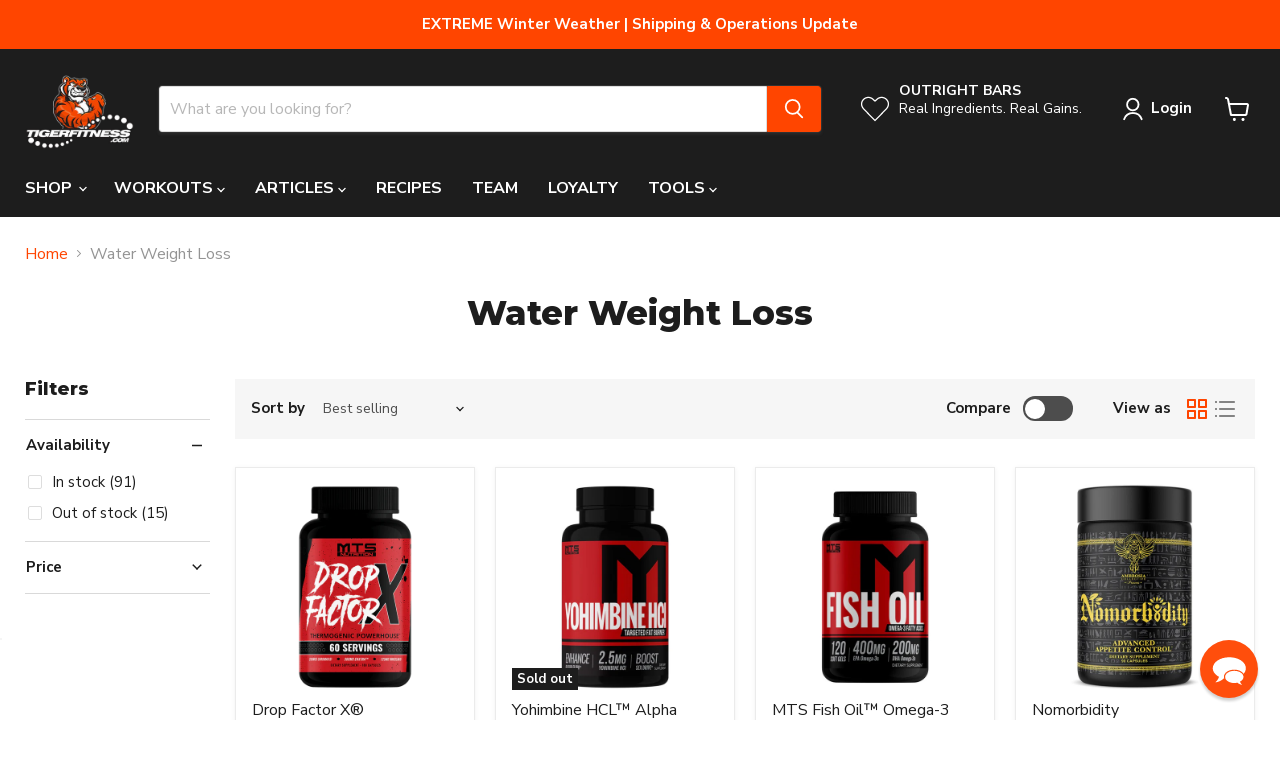

--- FILE ---
content_type: application/javascript; charset=utf-8
request_url: https://searchanise-ef84.kxcdn.com/preload_data.3D9s9q0v7w.js
body_size: 12500
content:
window.Searchanise.preloadedSuggestions=['outright bar','blackstone labs','pump chasers','creatine monohydrate','whey protein','pre workouts','testosterone booster','protein powder','core nutritionals','machine greens','drop factor','fat burner','multi vitamins','ambrosia nektar','ambrosia collective','machine fuel','yohimbine hcl','gaf whey','mts insurgent','fish oil','immortal vitamin','steel supplements','machine whey','protein bars','shaker bottle','hi tech pharmaceuticals','mts vasky','outright bars','bcaa powder','peak physicor','sleep aid','l carnitine','cuts fts','beverly international','planta protein','mass gainer','whey isolate','creapure creatine','mts clash','free sample','mts ruckus','fat burners','mts nutrition','beta alanine','mts creatine','mts whey protein','test booster','mts tyrant','nitric oxide','merica labz','amino acids','vitamin d','mts barracuda','mental jewels','bang energy drinks','free samples','optimum nutrition','mts whey','thermogenic fat burner','weight loss','mts protein','meal replacement','joint support','whey protein isolate','estrogen blocker','outright protein bars 12 pack','core hard','collagen supplement','immortal vitamin pack','o15 nutrition','mr hyde pre workout','kaged muscle','mts naturalyte','machine lean','liver support','muscle building','ambrosia ritual','nutrient driver','clash preworkout','casein protein','weight gainer','carbohydrate powder','animal pak','intra workout','amino energy','per vitam','t shirt','vegan protein','eaa aminos','tiger fitness','l citrulline','glutamin powder','resistance bands','bang energy','intra pump','energy drink','electrolytes powder','full body workout','machine motion','non stim pre workout','vitamin c','mts stack','german creatine','bio gro','pro hormone','ashwagandha ksm-66','bucked up','tiger fitness apparel','post workout recovery','mts bcaa','lg sciences','l arginine','l glutamine','overtraining solution','mts swolly','versa gripps','nectar supplement','t shirts','mts greens','3d energy','ritual am','universal nutrition','pct cycle','mts fish oil','mts sniper','vegan protein powder','hyphy mud','no morbidity','nootropic supplements','mts drop factor','machine carb 10','machine uptake','primeval labs','big o','ump protein','energy drinks','mts preworkout','axe and sledge','blackstone labs halo','alpha lion','pre workout','dymatize iso','peanut butter','zma capsules','optimum nutrition whey','mens clothing','cycle support','mts yohimbine','methyl blue','digestive enzymes','black stone labs','quest bars','core abc','glucose disposal agent','ghost energy','shaker bottles','test boosters','pumpchasers gaf','hemp daily','mts sleep aid','mts immortal','plant protein','laxogenin products','high tech pharmaceuticals','caffeine capsules','creatine hcl','post workout','wrist wraps','alani nu','appetite suppressants','citrulline malate','anabolic steroids','mts fuel','dymatize iso-100','machine multi','shaker cup','collagen protein','insurgent mts','mts machine fuel','muscle tech','gat nitraflex','gorilla mind','full body workout 3 days','stim free pre-workout','pro hormones','ruckus and vasky','halo elite','mts isolate','pump n grind','mts dynamine','mts stacks','war juice','man sports','chosen one','mts machine whey','essential amino acids','steve shaw','gym bag','water bottle','zinc magnesium','olympus labs','mts machine greens','nektar strawberry','epic gains','4 day workout','total war','on gold standard whey protein','gaspari nutrition','cortisol blocker','black seed oil','tongkat ali','fat loss','hi tech','raw nutrition','nitric oxide boosters','l theanine','bsn syntha 6','mct oil','lifting belt','male sexual health','mts protein powder','core burn','lean out','gear support','ambrosia ritual-am','redcon1 mre','anti estrogen','apex male','cbd oil','barracuda stack','merica energy','growth hormone','beverly ump','core test','marc lobliner','recomp rx','core alpha','outright wafers','jekyll and hyde','macrolution mrp','mts peak physicor','go bhb','xtend bcaas','chest workout','fit butter','nutra key','workout plan','mts whey isolate','protein pancake mix','pump chasers 5lb gaf whey chocolate peanut butter','sparta nutrition','glycolog blackstone','life support','cookies and cream protein','lifting straps','hmb supplement','omega 3 fish','mys whey','water jug','hi-tech pharmaceuticals','scivation xtend','fiber supplement','prohormone stacks','mts multivitamin','probiotic mts','phosphatidic acid','mts creatine monohydrate','tribulus terrestris','like a pro','metha-quad extreme','drop factor diet book','hair skin & nails','non stim fat burner','animal cuts','pure blood','horny goat weed','granite supplements','back workout','cort eaze','pancake mix','milk thistle','mass building','pumpchasers gaf whey','gat sport','glutamine powder','machine whey premium whey protein powder','arimistane pct','mass for the ass','dust x','gift card','pro supps','ember ambrosia','glucosamine chondroitin','dymatize iso 100','full body','cyclone cup','keto diet','agmatine sulfate','d aspartic acid','bulking andro kit','red velvet','ruckus pre-workout','quercetin with bromelain','fts cuts','gold standard','tumeric curcumin','tyrant insurgent','mts multi','7 keto muscle lean','hard body stack','leg workout','natural testosterone booster','species nutrition','blender bottle','ryse supplements','anavar hi-tech','nutra bio','ambrosia planta','sniper preworkout','one bar','multi vitamin','knee sleeves','mts clash preworkout','protein snacks','acetyl l-carnitine','core fury','met rx','mts zma','c4 ultimate','hyphy mud 2.0','purus labs','brutal 4ce','mts electrolytes','chris jones','hgh product','shoulder workout','peak o2','orange triad','big 5 workout','muscle recovery','muscle pharm','ronnie coleman','carb powder','core bolic','per vitam regulator','post cycle therapy','muscle builder','red white and boom','protien powder','collagen peptides','protein isolate','ambrosia mental jewels','gut health','beet root','thyroid boost','transparent labs','organ support','mts creapure','push pull legs','arm workout','muscle milk','smelling salt','whey isolate protein','black magic','vasky unflavored','5 percent nutrient','core pump','magnesium l','mts apparel','pes science','trojan horse','core iso','isolate protein','vanilla protein','mts nutrition whey','mts outright bar','libido boost','5 day workout plan','multi vitamins for men','animal flex','dumbbell workouts','machine greens multi','ox bile','snack house','mental focus','deer antler velvet','mts joint support','quest protein','intra advantage','german creatine monohydrate','estrogen blockers','mts greens powder','3 day a week workout','abnormal by blackstone','core pro','pump and grind','sea moss','super greens','clash 3d','upper lower workout','push pull workout','weight belt','plant based protein','pre kaged','protein shakes','workout program','vega d3','big o bar','pct v','machine whey protein','mts shirt','turkesterone being','beverly international ump','now foods','deca durabolin','1 testosterone hi tech','pre work out','beef protein','joint health','nuethix thyro-boost','bio grow','core hard extreme','prohormone cycle','hydrolyzed whey','repp sports','serious mass','kre alkalyn','vitamin b12','lit pre workout','water loss','egg protein','strength program','meal prep','cell tech','deer antler','pump chaser','bro split','mts nutrient driver','shredded af','shirts for men','protein shake','rtd protein','woke af','immunity stack','1st form','meal plan','mr hyde','iso protein','power crunch','ksm-66 ashwagandha','gda max','dianabol hi-tech','pachamama coffee','beef liver','eradicate estrogen blockers','adrenal support','inspired nutraceuticals','ghost supplements','slin trol','mts fat burner','condemned labz','enhanced labs','6 day workout plan','core shred','ritual pm','wrist straps','all max','cut a rug','flavor gang','core flex','core mrp','niagen nad','on cycle support','nattokinase nattokinase','liquid vitamins','mts beta alanine','core fury x','lg science','liver health','hardening agent','rule 1 protein','gorilla mode','built bar','protein cookies','mts pre workout','ambrosia overtraining solution','mts machine lean','smelling salts','blood flow','fit butters','ambrosia golden','turmeric curcumin','quest chips','stim free','superstrol-7 stack','dust v2','pa7 supplement','keto protein','life support cycle support','beverly quadracarn','non stimulant pre workout','evolution nutrition','melatonin melatonin','swolly mts','heart health','clear protein','karbolyn fuel','arachidonic acid','lenny and larry\'s','magnesium glycinate','outright pancake','happy gutz','stoked bang','opti men','core nutritional','kali muscle','mike rashid','hydromax glycerol','mts vitamin','snackhouse puffs','male enhancement','mts sample','baracuda mts','blood pressure','1 androstene-3b-ol','brain focus','core zzz','liquid l-carnitine','immune support','tank tops','betaine anhydrous','rd nutrition regulator','kidney support','cutting stack','fat loss workout','america labz','vitamin packs','estro cort','fat loss stack','reign energy','caffeine free pre-workout','controlled labs','hydra charge','kinetic energy','mts immortal vitamin pack','all day you may','ab workout','beet root powder','machine sleep aid','lipo drex','nomorbidity are','machine green','creatine capsules','cluster dextrin','new arrivals','hypertrophy program','lit af','aqua shed','mts hoodie','sustanon 250 hi tech','ice shaker','head band','vitamin pack','morning ritual','black friday','bsn syntha 6 protein','nattokinase supplements','lions mane','probiotics adult','redcon1 total war','mre lite','single serving','lg sciences cutting','blackstone labs fat burner','coffee creamer','metabolic nutrition','mts test booster','alri humapro','c4 ripped','liberty ballz','reds and greens','greens powder','pea protein','pump chasers cuts fts','slin trol max 120ct','creatine gummies','ecdysterone products','beginner workouts','peak x','sexual health','casein powder','yohimbe hcl','l leucine','nomorbidity appetite','isatori biogro','myo stack','mts isolate protein','like a pro supplement','mts barracuda stack','dmaa pre workout','jack 3d','animal stak','kre-alkalyn efx','whey protein powder','pe science','acetyl l carnitine','mts machine motion','rd fitburn','dhea 100 mg','tee shirts','pumpkin pie','maca root','birthday cake','versa grip','core load','fat burner for women','bench press','womens multi vitamins','strength training','mts outright bars','size on','apple cider vinegar','appetite suppressant','mts mrp','super human','mts carb 10','strawberry protein','slant board','saw palmetto','alpha gpc','natural anabolic','run everything labs','exalt preworkout','gift cards','squat every day','1-testosterone hi-tech','workout routine','gobhb—your premium','tiger fitness hat','expansion bubblegum','core greens','big 5 training','human growth hormone','no xplode','face mask','protein chips','prostate health','thyroid support','fruity pebbles','workouts by steve shaw','push pull','winstrol hi tech','green tea extract','egg white protein','best 4 day workout','mts glutamine','testosterone boosters','power blue','ultra 40 beverly international','tumeric supplements','4 day split','gluten free','weight lifting belt','alpha brain','low carb','coq10 mts','gh boosters','bcaa energy','dmaa supplements','micronized creatine','men multivitamin','mts clothing','ehp labs','tiger dry','mts cla','sucked up','ingredient laxogenin','mts uptake','mass gainers','back and biceps','cbd supplement','pro hormones stack','oxyelite pro','cleanse for men','thermogenic pre-workout','powerbuilding workouts','vitamin k','chemix pre-workout','reward points','enhanced athlete','raze energy','lactose free protein','creatine pills','arms workout','beyond raw','bench press program','alkemi nct','low carb protein','3d energy drink','war ready','mts supplements','nitro tech','core sear','beast sports nutrition','im so alpha','eaa max','coffee protein','outright pancake mix','grass fed whey','ronnie coleman signature series','muscle sport','bpi sports','resistance bands workouts','dedicated nutrition','outright protein bars','unflavored protein','one protein bar','outright crisp','weight gain','cookies and cream','greens and reds','tyrant stack','3 day workout','mts epic gains','amino acid','patriot\'s whey','sarm stack','iron supplement','ryse protein','metabolism booster','weight loss stack','myostatin inhibitor','clear muscle','protein bar','pump products','rich piana','cut fts','vpx bang','1st phorm','green tea','core multi','ice cream sandwich','insane labs','optimum nutrition amino energy','epi andro','protein blend','sinister labs','mens multivitamins','mts vitamins','vitamin k2','mts whey single serving','ryse preworkout','steel shredded-af','mts meal replacement','dr jekyll','nut butter','gym bags','vitamin b complex','hpn nr','alpha lipoic acid','superdrol superdrol','mts nutrition fat burners','black stone','non stim','ghost protein','kraken pre-workout','upper lower','woke af pre workout','apex male 240 capsules','high stim pre','prework out','peanut butter cookies and cream powder','ursolic acid','build muscle','macronutrients calculate','mts motion','cellucor whey','core burn ultra','rd nutrition','muscle provider','lean protein','omega supreme','whey protien','broken arrow','expansion lemonade','gym accessories','beef jerky','cholesterol support','cotton candy','animal test','big hydro','workout gloves','built puff','home workouts','stars and pipes','laxogenin plant steroid','fit crunch','big 5 workout split','aromatase inhibitor','no booster','l g','carb blockers','usp labs','muscle synergy','buck up','pumpchasers gaf whey protein','mood enhancer','g fuel','cutting program','dextrose powder','vida ambrosia','merica labs','high performance nutrition','mts blueberry muffin whey','knee wraps','cyclic dextrin','nuethix estro-cort','drop factor x','sst-1 kit igf gh combo','anti inflammatory','l arginine l citrulline','xtend bcaa','core 5 at','one bars','dad bod shirt','arimistane estrogen blocker','mts joggers','military discount','mts wafer','cream of rice','e books','caffeine free bang','d-aspartic acid','efx sports','nr niagen','arms race nutrition','ice cream','leucine powder','mts probiotic','eaa bcaa','3 day split','mts bundle','grass fed whey protein powder','cortisol control','libido enhancer','nulla bars','mts advanced stack','macro counter','tmg trimethylglycine','fit burn','cinnamon protein','fat burning','vitamin b','hydration-promoting electrolytes','hgh pro','ready to drink protein','morning would','muscle mass','l theanine l-theanine','gold standard whey','rep goal system','l tyrosine','beast mode','vegan protein bars','high volume','mts lean','women’s pre workout','gda max nuethix','core nutrition','breath belt','ab mat','calcium magnesium','pump inducer','wicked cutz','nitric oxide booster','protein drinks','nu ethix','black seed','yeah buddy','black ox','turkestanica ecdysteroids','c3g cyanidin-3-glucoside','cognitive enhancer','ceragen nad','pro gainer','gear support blackstone','mts samples','5 day workout','vascularity supplement','sst-1 kit','pump enhancer','leg day','5 percent nutrition','true mass','organic protein','dust extreme','mts t shirt','zinc magnesium b6','track order','machine fuel bcaa','fat burner powder','red con 1','nitraflex preworkout','lean body','rukus preworkout','pill dispenser','mts l carnitine','headband junk','sweat shirt','mts shaker','mts iso','labrada nutrition','pump pre workout','outright breakfast bar','l citrulline/malate','pa 7 mtor','aps nutrition','premier protein','fuerte mct','mts machine','digestive enzyme','test boost','b complex','iso pure','carbohydrate powders','drop factor powder','blackstone labs halo elite','gat pre-workout','5lb whey protein','why protein','mct powder','mts shirts','neck gaiter','abs workout','c4 on the go','extend bcaa','labs chosen1','l-glutamine powder','mts mass gainer','burn ultra','fat burn','shaker cups','mint chocolate chip whey','hair growth','carb blocker','mts hats','weight gainers','liquid grip','digestive enzyme supplement','l taurine','mts hydranator','opti women','mts melatonin','mts yohimbine hcl','tank top','glucose disposal','quest bar','hemp daily™','carnivor mass','creatine powder','insane labz','duffel bag','best pre workout','cissus quadrangularis','performance fasting','bodybuilding workout','letro xt','out right bars','dark matter','thavage pre-workout','outright wafer','pea protein powder','the chosen 1','gifd labs','ephedra supplements','animal pump','adrenal care','core abcd','universal sterol complex','planta protein powder','bone broth','arson blackstone','pre og','turkesterone 500mg','men\'s t-shirts','glaxon greens','night owl','igf-1 hgh','mts amino acid','bang caffeine free','animal whey','1st step','carnivor beef','mass aminos','dynamik muscle','vitamin e','stimul8 pre-workout','chocolate peanut butter','marc lobliner 12 week','random shirt','mts bcaas','syntha 6 edge','ambrosia kinetic','lock and load','deadlift program','osta plex','fish oils','birthday cake protein powder','ambrosia protein','chromium picolinate','versa gripps professional','core protein','mre bars','workout split','bench press workouts','peach cobbler gaf whey','berberine for','push pull legs workout','real food','euphoric euphoria','patriots whey','high tech','5 day split','puré protein','dad bod','muscle meds','huge gainer','core vegan','men’s multivitamin','reign energy drink','mts whey red velvet','evaporate blackstone','jacked pre workout','hpn pa','metha quad','built bars','double tap','peanut butter fluff','sex drive','garcinia cambogia','sludge bowl','plant based','mts sleep','kara corey','desiccated liver','protein cookie','branch chain amino acids','bulking diet','now sports','hydro whey','my protein','tf clothing','on creatine','bhb keto','7-keto-dhea 7-keto dhea','fat loss workout plan','mystery shirt','blue ox','cookie dough','mts drop factor stack','peak atp','mass diet','stress supplements','brandon curry','game day','thin blue line','mts vitamin d','ready to drink','m stak','stim free fat burner','animal meal','plant protein powder','lean whey','iron addicts','train like a machine program','ump ultimate muscle protein','bcaa capsules','steel supplement','whey iso','jump rope','epi cat','hyphy aminos','bicep workout','antler test','bang energy drink','tiger fitness shirt','hydra shred','prohormone stack','hydroxy elite','dairy free protein','fenugreek extract','gluten free protein','machine isolate','core post','force factor','diuretic supplements','dumbbell workout','jet fuel','dark energy','hard af','mts expansion','dymatize whey','pro biotic','cera q','on whey','mint cookies and cream protein','sparta nutrition whey','muscle builders','squat program','pumpkin whey','muscle electrolytes','machine fuel 3-pack deal','green machine','mts ice cream sandwich protein','big o bars','fury x','3 ad supplement','joint care','mts vanilla machine whey','amped af','protein drink','hi tech pharma','gaf protein','lean muscle','organ shield','outbreak nutrition','bcaa eaa','bulking workouts','vital proteins','4 day workouts','arginine akg','diet plan','preworkout powder','peptide pro','highly branched cyclic dextrin','nad booster','macadamia nut oil','athletic xtreme','water pills','fat burner stack','legendary food','david protein bars','creatine pre workout','bogo deal','almond butter','eaas supplement','protein wafer','natty nutrition','far burner','egg whites','smores outright','olympic lifting for muscle','mts products','4 week shred workout','machine greens and reds','shorts for men\'s','fade out','chaos and pain','erectile dysfunction','mrs whey','cereal protein','core 5-at','mts free sample','mass tech','6 weeks strength program','creating monohydrate','mts carbs','hydration formula','epicat by blackstone','protein whey','mushroom complex','super pump','stimulant free','l-arginine and l-citrulline','gain mass','leg workouts','banana cream pie','powerlifting program','meal replacement powder','shredded workout plan','banana protein powder','mts why','tape measure','tigers blood','man sports iso-amino','muscle building stack','machine sleep','mts machine greens powder','instaminos capsules','healthy snacks','isopure zero carb','bodyweight training','12 week hypertrophy','hemp oil','nla for her','over training solution','eca stack','mens vitamins','muscle gain','bucked up energy','sweat pants','mega pre','detox for men','tiger blood','ultimate shoulder workout','formula 19 blackstone labs','random t-shirt','tiger tested','mts nutrition stacks','oh yeah','instaminos bcaa powder','barbell only workout','alpha yohimbine','mts whet','rhodiola rosea','sports bra','am ritual','women workouts','b12 liquid','animal omega','ms whey','quest protein powder','core omega','dandelion root','pump formula','nobody cares work harder','cross body bag','core hmb','mts machine multi','massive iron','machine whey isolate','quest chip','eurycoma longifolia','select protein','olympic lifting','iso whey','night time','bare performance','mass building workouts','colon cleanse','erase pro','kill it','amino acids bcaa','fruit cereal','nothing works unless you do','upper body workout','free shipping','mwendo joint & ligament repair','bsn true mass','pre gains','gaf whey peanut butter','machine lean and drop factor stack','black market','creatine gummy','cardio workouts','the big five program','on whey protein','1-androstene-3b-ol 17-one decanoate','creatine creapure','hype extreme','gag whey','mts aminos','old school','farm fed','mts insurgent stack','breakfast bar','back and biceps work','per workout','pre jm','keto coffee','pink magic','1 androstene-3b-ol 17-one','muscle sandwich','sample pack','gaba gamma-aminobutyric','ape sh*t','guts n glory','mts stack weight loss','glutathione products','dmha pre workout','creapure creatine by mts nutrition','chest and back','rule one','1 up nutrition','o 15 nutrition','vo2 max','ultimate nutrition','mts physicor','cla powder','growth hormone gh','bodyweight workouts','pill box','no explode','musclepharm combat powder','convict pre-workout','apple pie','berberine fat','axe & sledge','cellucor super hd','core zone','berberine for diabetes','planta banana protein powder','crush it kids','protein drinks ready to drinks','l glutamine mts','mts l arginine','psyllium husk','alpha af','mass workout','fat burners for women','on amino energy','pb powder','rice protein','machine motion joint medicine','elbow wrap','isolate whey','muscle hardening','ghost pre-workout','all max nutrition','protein shaker','peanut butter protein','arimiplex pct','o15 nutrition exalt','optimum nutrition creatine','vegan bcaa','creatine free pre workouts','lean machine','carnitine tartrate','flavored protein powders','mts mass','cyclone shaker','red yeast rice','super sized','jay cutler','rivalus protein','lipo 6 intense','12 week trainer','get raw nutrition','ostrim beef','outright protein wafers','nac and milk thistle','mini band','pure creatine','project ad','meal prep bag','free samples mts','stimulant free pre workout','animal fury','performance joggers','outright bars chocolate chip peanut butter','hd muscle','amino x','anti cortisol','mts bars','zma mts','power building','epi smash','blackstone labs stack','viperx blackstone','top 50 best sale','core balls','kids vitamin','6 day workout','full body workouts','mts fuel3pack','post cycle','gaf peach cobbler','nmn supplementation','funnel cup','protein peanut butter','mts protein samples','exogenous ketones','spartan nutrition','l-citrulline malate','on protein','core nutritionals abc','machine uptake stack','hiit workout','pre workout no caffeine','big noise','black raspberry chocolate','nolvadren xt','lifting belts','mts green','thyro boost','chocolate peanut butter protein','kaged muscle hydra charge','metabolism support supplement','mts thermogenic','mass gain','wrist band','lg sciences bulking andro kit','prima force','oh yeah protein bars','yohimbine bundle','blackstone labs euphoria','muscle milk protein powder','creatine hmb','anavar anavar','pump supplement','mutli vitamin','ai sports','labrada lean body','pre work','creatine hydrochloride','sleep aids','o15 bars','beyond raw pre workout','black magic supplements','pro zero','green powder','andro kit','the curse','intra workout carbs','blackstone labs growth','strength training program','mts machine multivitamin','super mass gainer','insulin mimicking','micronized creatine monohydrate','ab workouts','core intra','womens apparel','bang pre workout','animal pack','ct fletcher','rtd energy','hgh sex','protein powders','lunch box','mini bands','gummy bears','epicatechin muscle growth','igf-1 levels','intense 8 week bodybuilding','blackstone labs dust','gallon jug','rested af','dim maximum','zinc picolinate','protein brownie','mean greens','protein pancake','real carbs','omega 3 fish oil','core creatine','knee sleeve','volume training','waxy maize','muscle growth','vanilla protein powder','pre-work out','micellar casein','build your own muscle building program','mts d3','grass fed','protein sample','vegan outright bar','juiced aminos','machine shirt','daily vitamin','grunge hoodie','cinnamon roll protein powder','whey protien powder','get raw','marc lobliner hypertrophy','cell mass','clean burn','gh factor','bpi bcaa','protein synthesis','jet mass','animal protein','big j','blender bottles','outright spread','mts pre','functional training workout','nutrient partitioning agent','pump product','weight lifting gloves','natural preworkout','on nutrition','bang stoked','protein snack','weight loss for women','big intensity','la fit','ai sports cycle support','tyrant mts','core grow','nectar amino','core pwo','sexual performance','vitamin d3 5000 iu','pill organizer','prebiotics and probiotics','super foods','fair life','mts belt','bro split workout','fit crunch bars','e book','flora protect','oxyshred fat burner','lean mode','liver cleanse','glutamine select','bang cotton candy','mts test booster stack','sugar free','blood sugar','l carnitine 3000','mts multi greens','yoga pants','l-theanine 200mg','nuts n more','kinetic preworkout','imsoalpha pre work','burn ultra powder','back pack','d pol','per vitam regulation','broken arrow pre-workout','anesthetized pineapple sweet dreamz','7 keto dhea','beginner workout','fat loss factor','water pill','steel ada2bolic','blue star','women’s multivitamin','iso amino','clearance store','betaine nitrate','camo hoodie','total body workouts','bone health','drop factor book','plant based protein powder','ashwagandha benefits and side effects','l-carnitine cla','strawberry cheesecake','water bottles','brutal force','rx bars','beet powder','alpha male','cutting workout','hpn pro zero','fuel pump','pumped af','immune stack','quest hero','mts machine whey protein','endurance boosting','cutting andro kit','home workout','upper lower split','animal greens','allmax nutrition','big hydro protein','oxy elite pro','sterol complex','jym protein','pro complex','muscle egg','chris jones protein','clean gainer','preworkout pump','con cret','animal stack','tiger fitness protein','core nutritionals protein','tiger pre','outright peanut butter spread','red velvet cake','cod liver oil','drop hard stack','intra carb','grains of paradise','nitro tech whey','dark labs','mts backpack','weightlifting belt','soy protein','protien bars','liquid multivitamin & mineral','testosterone booster stack','wild thing','big j extreme fitness','golden super turmeric with hydrocurc','chosen 1 blackstone','test stack','ambrosia plant proteins ambrosia','carbo gain','vitamin d3','dvst8 otu','l-arginine capsules','taurine capsules','cell tech creatine','non dairy protein','mts funnel','alpha eaa','chocolate protein','ax creatine','night shred','beginners workout','protein pudding','creatine chews','work out plan','ginkgo biloba','mts sludge','tf lifestyle joggers','intra pump cuts fts','carbohydrate powder mts','magnesium potassium','n-acetyl cysteine','liquid chalk','horny goat','ump protein powder','size and muscle growth','muscle sport lean whey','mts headband','body type test','f bomb','junk headband','animal pm','supplement stacks','bulbine natalensis','folic acid','home gym','pre alpha','mrs whey protein','non stim pump','recovery factor','hydroxycut hardcore','3 day workout routine','blackstone labs pre-workout','caffeine free','diet pills','versa grips','mk gh','full body workout 3 days a weeks','protein samples','mts whey triple chocolate cake','non stimulant fat burner','memory and focus','protein water','my cookie dealer','arms race','super hero','waist belt','arimistane estrogen','bang energy drinks cotton candy','mts shaker bottle','cbum thavage','leggings women\'s','advanced stack','bcaa pills','dymatize casein','t5 testosterone optimization','green detox','long jack','conjugated linoleic acid','core protein powder','pb2 powdered','vitamin capsules','nectar supplement\'s','coconut oil','creatine monohydrate capsules','plants protein','vpx stoked','proven egg','gaf whey protein','vanilla whey','mts cookies and cream','humapro powder','super food','train like a machine','dymatize iso 100 whey protein powder isolate','bcaa mts','slu pp','juiced up','mike rashid pre-workout','legal gear','vit d','steve shaw powerbuilding','b12 boost','creatine select','hair skin nails','collagen peptides supplement','tru niagen','protein mts','chest and biceps','mts creapure creatine','blueberry muffin','protein wafers','powerlifting routine','female over 21 fat loss stack','egg protein powder','t bomb','ember thermogenic','12 week muscle mass program','mens clothes','sidewalk kraka','mens t shirts','tiger piss','outright protein','daa max','protein rtd','outright bar vegan','dymatize creatine','biotin men','white chocolate','nac n-acetyl l-cysteine','bum energy','isolate whey protein','power lifting routine','beef sticks','blackstone labs pct','mts macrolution','velositol also','muscle force','protein powder mts','core bcaa','post workout recovery supplements','clash stack','wrist wrap','stim free pre workout','bhb salts','chocolate protein powder','bcca products','keto cereal','immunity stack plus','mens shirts','c4 pre workout','oatmeal cream pie protein','recipes using protein','extend bcaa\'s','keto bar','pumpchasers pump n grind','pre workout stack','carnosyn beta-alanine','workout plans','gaf pineapple upside down','random shaker','mts joint','betaine hcl','drop 6 stack','per vitam acumin™ turmeric','protein pancakes','mts gear','after shock','carbo plus','glucosamine chondroitin msm','intermittent fasting','raspberry ketones','evogen carnigen','now foods multivitamins','clear whey','chocolate caramel outright bar','huge gainer full body','mts vasky clash stack','had whey','deer antler spray','leg press','machine militia','how to build your own program','pump grind','mts amino','eye health','mp combat','mass stack','peanut butter powder','concrete creatine','outright peanut butter','nuethix adrena','conditioning workouts','casein protein powder','niacin supplement','bang coffee','tactical bag','form xt','blackstone lab','core nutritionals stacks','bodybuilding program','core power','euphoric supplements','blackstone labs protein','pumpchasers bcaa','dragon pharma','core gut','dht blocker','first form','machine protein','peach cobbler','amino lean','coq10 cardiovascular','creative monohydrate','hydraulic v2','weight vest','diuretic water loss','crossfit program','ambrosia ember','liver tablets','7 muscle lean','mts pump','outright protein bars 12 pack variety','workout equipment','animal creatine','full metal jacket','variety pack','i’m so alpha','four days workout','cla carnitine','tart cherry','multi vitamins for women','granite essential amino acids','star wars','core burner','glucose disposal agent supplements','mts citrulline','bcaa powders','low carb protein cookies','pump fuel','fruit chew','liquid multivitamins','hemp fth','barracuda stacked','x factor','core creatine monohydrate','sweat sweat','high protein','vegan d3','body weight workouts','hyphy mud and','steel supplements shredded-af','belly fat','demo day','magnesium citrate','protein sample pack','quest protein bars','soluble fiber','over 40 workouts','tiger shirt','deodorizer balls','back workouts','ambrosia protein powder','morning stack','super enzymes','t booster','gummies vitamin','mts casein','dnpx fat burner','pump chasers protein','mts hat','blackstone labs stacks','gut defender','tigerfitness apparel','outright bar smores','stress reducer','elite vitamin pack','count your macros','moon pie','shoulders workouts','nutrakey creatine monohydrate','prostate support','mct oil powder','alpha amino','grape seed extract','mucuna pruriens','muscle building workout','potassium chloride','mts ruckus vasky','mts test','all natural isolate','ambrosia products','athletic greens','ritual ambrosia','follistatin supplement','ethitech nutrition','increase appetite','workout bands','platinum labs','salmon oil','andro cutting kit','n acetyl cysteine','vega sport','legs workouts','creatine mono','glycogen disposal agent','graham cracker protein','advanced molecular labs','fruity pebbles protein','resistance band','workout 5 day','protein spread','peptides for weight loss','compound training','carb cycling','whey gold','mens multivitamin','l dopa','super human pre-workout','red bull','weight loss workout','lunch bag','liver rx','20 rep squat','mass maker','pre workouts mts','ostrich snack','core hard stack','mts nutrition clash','kettlebells exercise','ada load','modern bcaa','no cow','nutrition driver','mass builder','health stack','mass amino acids','ruckus preworkout','eat me','8 weeks strength program','whey mts','peanut butter whey','orange protein','mts whey stack','immune booster','kali muscle products','creatine powder creapure pure german creatine 80 servings','food scale','chocolate whey protein','essential amino','alpha joe','whey protein 5lbs','isolate whey protein powder','protein synthesis amplifier','ambrosia mental jewels powder cherry limeade','gourmet greens','brain health','robert irvine','tru burn','pre workout for women','animal pak powder','all day you may bcaa\'s','arms workouts','caffeine pills','single serving protein','vitamin d3 & k','butterscotch outright bar','muscle hardener','phosphatidylserine memory','waffles and syrup','4 day full body workouts','egg white','womens vitamins','joint supplements','strength supplements','hype reloaded','root beer','nicotinamide riboside','gat creatine','mts whey samples','grenade thermo detonator','core nutritionals hard','supersets program','mts black seed oil','core collagen','quest hero bars','barracuda mts','out right','rainbow unicorn','new shredded normal','dymatize elite','dynamine powered','anabolic grow','justine\'s cookies','6 day workouts','vitamin c powder','tf sports shorts','chemix cortibloc','panda supps','shilajit extract','all natural protein','halodrol — gaspari nutrition','core peak x','mts outright','raze fat burner','pine bark','mts driver','gh max','b nox','fish oul','fitness fiber','full as f**k','high rep workouts','mass protein','optimum nutrition gold standard whey','vitamin a','mts why protein','one of one','meal replacements','big 5 training program','natural whey','lactose free protein powder','first responders','mwendo works','hulk juice','vegan protein bar','champagne bang','calcium d glucarate','nomorbidity and','complete cookie','dymethazine 90ct','potassium magnesium','mts protein bar','dead game','lose weight','re kaged','bomber jacket','novedex xt','raw protein','c4 energy drink','chocolate chip','blackstone labs creatine','super hd','core workouts','on serious mass','fanny pack','outright vegan','quest cookies','the grind','prime t','libido boosting','detox for women','anxiety reduce','functional training','tiger fitness app','lions mane mushroom','body fat caliper','kai greene','buy one get one','pes high volume','l-arginine blend','b vitamin','amazing grass','3 pack machine fuel','drop factor stack','core nutritionals burn','planta bar','core pre workout','up your mass','lean bulk','cognitive focus','core zap','machine t-shirt','men’s health','6 day split','clash vasky','efa gold','transparent labs pre workouts','core stack','clean protein','slintrolmax max','appetite suppressants women','outright breakfast','black labs','fit miss','tf shades','bodyweight workout','fatburner thermogenic','cuts fits','beef protein powder','core 4 workout','mesomorph workouts','zero carb','nektar complete human health','fish oil mts','xtend ripped','iso100 whey','outright bar cookies and cream','eat the bear','return policy','three day workout','alani nu energy drink','gluten free whey protein powder','red white and boom energy','ambrosia pre workout','ginseng complex','sticker decal','mts intra-workout','stand strong','contest prep','noxygen liquid','gains candy','outright cookie dough','bowl of gainz'];

--- FILE ---
content_type: application/javascript
request_url: https://cdn.bogos.io/c2hvcHRpZ2VyZml0bmVzcy5teXNob3BpZnkuY29t/freegifts_data_1769043051.min.js
body_size: 44773
content:
eval(function(p,a,c,k,e,d){e=function(c){return(c<a?'':e(parseInt(c/a)))+((c=c%a)>35?String.fromCharCode(c+29):c.toString(36))};if(!''.replace(/^/,String)){while(c--){d[e(c)]=k[c]||e(c)}k=[function(e){return d[e]}];e=function(){return'\\w+'};c=1};while(c--){if(k[c]){p=p.replace(new RegExp('\\b'+e(c)+'\\b','g'),k[c])}}return p}('E0.DZ={"DY":[{"id":gb,"1d":1c,"j":"ri $25 on 6n 4A g4 a 7M 6n 4A ap","kt":"ri $25 on 6n 4A g4 a 7M 6n 4A ap","ks":M,"4f":{"kr":M,"kq":M},"aH":M,"3K":"3M-3A-re:26:67.3u","3J":M,"kp":M,"ko":{"2x":{"1O":"V","2a":z},"kn":[],"km":"2x","kl":[],"kk":1z,"kj":"9A","ki":1z,"9A":1,"kh":[{"3W":[kx],"B":9D}]},"kg":{"1O":"9K","68":1z},"kf":M,"ke":1,"kd":1z,"1O":"7J","kc":0,"kb":M,"3I":{"3L":M,"3H":{"3G":1z,"3p":1J,"3F":1z},"ka":M},"k9":[{"j":"\\Z\\Y 6n 4A A-kw kv ap - 1A (z% 1b)","1a":"2t-up-a-9G-9F-9E-7k","16":"2t-up-a-9G-9F-9E-7k-14","b":"c:\\/\\/i.d.h\\/s\\/9\\/1\\/g\\/f\\/e\\/9\\/ao.m?v=an","B":am,"D":9D,"1e":[{"id":ga,"1q":g9,"D":9D,"1p":kx,"B":am,"1o":rh,"1n":"g8 g7","1m":24.99,"1l":M,"1k":z,"1j":"V","k":0,"b":"c:\\/\\/i.d.h\\/s\\/9\\/1\\/g\\/f\\/e\\/9\\/ao.m?v=an","1i":{"11":gb,"1h":ga},"1g":{"id":g9,"1d":1c,"j":"\\Z\\Y 6n 4A A-kw kv ap - 1A (z% 1b)","1a":"2t-up-a-9G-9F-9E-7k","16":"2t-up-a-9G-9F-9E-7k-14","b":"c:\\/\\/i.d.h\\/s\\/9\\/1\\/g\\/f\\/e\\/9\\/ao.m?v=an","B":am,"D":9D}}]}],"k8":[{"id":DX,"11":gb,"9H":"25.67","g3":M,"g2":"rd","9I":[{"1O":"DW","2a":{"6n 4A":"6n 4A"},"r4":"r3"}],"fY":M,"fX":{"fW":[]}}],"k4":[{"id":ga,"1q":g9,"D":9D,"1p":kx,"B":am,"1o":rh,"1n":"g8 g7","1m":24.99,"1l":M,"1k":z,"1j":"V","k":0,"b":"c:\\/\\/i.d.h\\/s\\/9\\/1\\/g\\/f\\/e\\/9\\/ao.m?v=an","1i":{"11":gb,"1h":ga},"1g":{"id":g9,"1d":1c,"j":"\\Z\\Y 6n 4A A-kw kv ap - 1A (z% 1b)","1a":"2t-up-a-9G-9F-9E-7k","16":"2t-up-a-9G-9F-9E-7k-14","b":"c:\\/\\/i.d.h\\/s\\/9\\/1\\/g\\/f\\/e\\/9\\/ao.m?v=an","B":am,"D":9D}}]},{"id":al,"1d":1c,"j":"7N 6G ak 3O rg gc rf","kt":"7N 6G ak 3O rg gc rf","ks":M,"4f":{"kr":M,"kq":M},"aH":M,"3K":"3M-3A-re:26:44.3u","3J":M,"kp":"aJ","ko":{"2x":{"1O":"V","2a":z},"kn":[],"km":"2x","kl":[],"kk":1z,"kj":"9A","ki":1z,"9A":1,"kh":[{"3W":[ku],"B":9B}]},"kg":{"1O":"9K","68":1z},"kf":M,"ke":1,"kd":1z,"1O":"7J","kc":0,"kb":M,"3I":{"3L":M,"3H":{"3G":1z,"3p":1J,"3F":1z},"ka":M},"k9":[{"j":"\\Z\\Y 6G 3e ak 3O (z% 1b)","1a":"tf-1y-9C-3a","16":"tf-1y-9C-3a-14","b":"c:\\/\\/i.d.h\\/s\\/9\\/1\\/g\\/f\\/e\\/9\\/aj.K?v=ai","B":ah,"D":9B,"1e":[{"id":g6,"1q":g5,"D":9B,"1p":ku,"B":ah,"1o":rc,"1n":"g8 g7","1m":4.99,"1l":M,"1k":z,"1j":"V","k":0,"b":"c:\\/\\/i.d.h\\/s\\/9\\/1\\/g\\/f\\/e\\/9\\/aj.K?v=ai","1i":{"11":al,"1h":g6},"1g":{"id":g5,"1d":1c,"j":"\\Z\\Y 6G 3e ak 3O (z% 1b)","1a":"tf-1y-9C-3a","16":"tf-1y-9C-3a-14","b":"c:\\/\\/i.d.h\\/s\\/9\\/1\\/g\\/f\\/e\\/9\\/aj.K?v=ai","B":ah,"D":9B}}]}],"k8":[{"id":DV,"11":al,"9H":"1.67","g3":M,"g2":"ar","9I":[],"fY":M,"fX":{"fW":[]}},{"id":DU,"11":al,"9H":"0.3A","g3":M,"g2":"rd","9I":[],"fY":M,"fX":{"fW":[]}}],"k4":[{"id":g6,"1q":g5,"D":9B,"1p":ku,"B":ah,"1o":rc,"1n":"g8 g7","1m":4.99,"1l":M,"1k":z,"1j":"V","k":0,"b":"c:\\/\\/i.d.h\\/s\\/9\\/1\\/g\\/f\\/e\\/9\\/aj.K?v=ai","1i":{"11":al,"1h":g6},"1g":{"id":g5,"1d":1c,"j":"\\Z\\Y 6G 3e ak 3O (z% 1b)","1a":"tf-1y-9C-3a","16":"tf-1y-9C-3a-14","b":"c:\\/\\/i.d.h\\/s\\/9\\/1\\/g\\/f\\/e\\/9\\/aj.K?v=ai","B":ah,"D":9B}}]},{"id":1u,"1d":1c,"j":"rb 7E 8Y X g4 a 7M 6G 1s T-1f","kt":"rb 7E 8Y X g4 a 7M 6G 1s T-1f","ks":M,"4f":{"kr":M,"kq":M},"aH":M,"3K":"3M-3A-DT:47:21.3u","3J":"3M-3A-kM:67:67.3u","kp":M,"ko":{"2x":{"1O":"V","2a":z},"kn":[],"km":"2x","kl":[],"kk":1z,"kj":"9A","ki":1z,"9A":1,"kh":[{"3W":[fV,fT,fR,fP,fN,fL,fJ,fH,fF,fD,fB,fz,fx,fv,ft,fr,fp,fn,fl,fj,fh,fe,fc,fa,f8,f6,f4,f2,f0,eY,eW,eU,eS,eQ,eO,eM,eK,eI,eG,eE,eC,eA,ey,ew,eu,es,eq,eo,em,ek,ei,eg,ee,ec,ea,e8,e6,e4,e2,e0,dY,dW,dU,dS,dQ,dO,dM,dK,dI,dG,dE,dC,dA,dy,dw,du,ds,dq,do,dm,dk,di,dg,de,dc,da,d8,d6,d4,d2],"DS":[{"id":fV,"1D":1},{"id":fT,"1D":1},{"id":fR,"1D":1},{"id":fP,"1D":1},{"id":fN,"1D":1},{"id":fL,"1D":1},{"id":fJ,"1D":1},{"id":fH,"1D":1},{"id":fF,"1D":1},{"id":fD,"1D":1},{"id":fB,"1D":1},{"id":fz,"1D":1},{"id":fx,"1D":1},{"id":fv,"1D":1},{"id":ft,"1D":1},{"id":fr,"1D":1},{"id":fp,"1D":1},{"id":fn,"1D":1},{"id":fl,"1D":1},{"id":fj,"1D":1},{"id":fh,"1D":1},{"id":fe,"1D":1},{"id":fc,"1D":1},{"id":fa,"1D":1},{"id":f8,"1D":1},{"id":f6,"1D":1},{"id":f4,"1D":1},{"id":f2,"1D":1},{"id":f0,"1D":1},{"id":eY,"1D":1},{"id":eW,"1D":1},{"id":eU,"1D":1},{"id":eS,"1D":1},{"id":eQ,"1D":1},{"id":eO,"1D":1},{"id":eM,"1D":1},{"id":eK,"1D":1},{"id":eI,"1D":1},{"id":eG,"1D":1},{"id":eE,"1D":1},{"id":eC,"1D":1},{"id":eA,"1D":1},{"id":ey,"1D":1},{"id":ew,"1D":1},{"id":eu,"1D":1},{"id":es,"1D":1},{"id":eq,"1D":1},{"id":eo,"1D":1},{"id":em,"1D":1},{"id":ek,"1D":1},{"id":ei,"1D":1},{"id":eg,"1D":1},{"id":ee,"1D":1},{"id":ec,"1D":1},{"id":ea,"1D":1},{"id":e8,"1D":1},{"id":e6,"1D":1},{"id":e4,"1D":1},{"id":e2,"1D":1},{"id":e0,"1D":1},{"id":dY,"1D":1},{"id":dW,"1D":1},{"id":dU,"1D":1},{"id":dS,"1D":1},{"id":dQ,"1D":1},{"id":dO,"1D":1},{"id":dM,"1D":1},{"id":dK,"1D":1},{"id":dI,"1D":1},{"id":dG,"1D":1},{"id":dE,"1D":1},{"id":dC,"1D":1},{"id":dA,"1D":1},{"id":dy,"1D":1},{"id":dw,"1D":1},{"id":du,"1D":1},{"id":ds,"1D":1},{"id":dq,"1D":1},{"id":do,"1D":1},{"id":dm,"1D":1},{"id":dk,"1D":1},{"id":di,"1D":1},{"id":dg,"1D":1},{"id":de,"1D":1},{"id":dc,"1D":1},{"id":da,"1D":1},{"id":d8,"1D":1},{"id":d6,"1D":1},{"id":d4,"1D":1},{"id":d2,"1D":1}],"DR":90,"B":E}]},"kg":{"1O":"9K","68":1z},"kf":M,"ke":1,"kd":1z,"1O":"7J","kc":0,"kb":M,"3I":{"3L":M,"3H":{"3G":1z,"3p":1J,"3F":1z},"ka":M},"k9":[{"j":"\\Z\\Y W 1t 1s T-1f (z% 1b)","1a":"p-o-u-r-t-q","16":"p-o-u-r-t-q-14","b":"c:\\/\\/i.d.h\\/s\\/9\\/1\\/g\\/f\\/e\\/y\\/p-o-u-r-t-q-I-H.m?v=G","B":F,"D":E,"1e":[{"id":fU,"1q":J,"D":E,"1p":fV,"B":F,"1o":r2,"1n":"35 \\/ 1A \\/ 2F","1m":15.99,"1l":M,"1k":z,"1j":"V","k":0,"b":"c:\\/\\/i.d.h\\/s\\/9\\/1\\/g\\/f\\/e\\/y\\/p-o-u-r-t-q-I-H.m?v=G","1i":{"11":1u,"1h":fU},"1g":{"id":J,"1d":1c,"j":"\\Z\\Y W 1t 1s T-1f (z% 1b)","1a":"p-o-u-r-t-q","16":"p-o-u-r-t-q-14","b":"c:\\/\\/i.d.h\\/s\\/9\\/1\\/g\\/f\\/e\\/y\\/p-o-u-r-t-q-I-H.m?v=G","B":F,"D":E}},{"id":fS,"1q":J,"D":E,"1p":fT,"B":F,"1o":r1,"1n":"35 \\/ 1A \\/ 2E","1m":15.99,"1l":M,"1k":z,"1j":"V","k":0,"b":"c:\\/\\/i.d.h\\/s\\/9\\/1\\/g\\/f\\/e\\/y\\/p-o-u-r-t-q-I-H.m?v=G","1i":{"11":1u,"1h":fS},"1g":{"id":J,"1d":1c,"j":"\\Z\\Y W 1t 1s T-1f (z% 1b)","1a":"p-o-u-r-t-q","16":"p-o-u-r-t-q-14","b":"c:\\/\\/i.d.h\\/s\\/9\\/1\\/g\\/f\\/e\\/y\\/p-o-u-r-t-q-I-H.m?v=G","B":F,"D":E}},{"id":fQ,"1q":J,"D":E,"1p":fR,"B":F,"1o":r0,"1n":"35 \\/ 1A \\/ 2D","1m":15.99,"1l":M,"1k":z,"1j":"V","k":0,"b":"c:\\/\\/i.d.h\\/s\\/9\\/1\\/g\\/f\\/e\\/y\\/p-o-u-r-t-q-I-H.m?v=G","1i":{"11":1u,"1h":fQ},"1g":{"id":J,"1d":1c,"j":"\\Z\\Y W 1t 1s T-1f (z% 1b)","1a":"p-o-u-r-t-q","16":"p-o-u-r-t-q-14","b":"c:\\/\\/i.d.h\\/s\\/9\\/1\\/g\\/f\\/e\\/y\\/p-o-u-r-t-q-I-H.m?v=G","B":F,"D":E}},{"id":fO,"1q":J,"D":E,"1p":fP,"B":F,"1o":qZ,"1n":"35 \\/ 1A \\/ 2C","1m":15.99,"1l":M,"1k":z,"1j":"V","k":0,"b":"c:\\/\\/i.d.h\\/s\\/9\\/1\\/g\\/f\\/e\\/y\\/p-o-u-r-t-q-I-H.m?v=G","1i":{"11":1u,"1h":fO},"1g":{"id":J,"1d":1c,"j":"\\Z\\Y W 1t 1s T-1f (z% 1b)","1a":"p-o-u-r-t-q","16":"p-o-u-r-t-q-14","b":"c:\\/\\/i.d.h\\/s\\/9\\/1\\/g\\/f\\/e\\/y\\/p-o-u-r-t-q-I-H.m?v=G","B":F,"D":E}},{"id":fM,"1q":J,"D":E,"1p":fN,"B":F,"1o":qY,"1n":"35 \\/ 1A \\/ 2B","1m":17.49,"1l":M,"1k":z,"1j":"V","k":0,"b":"c:\\/\\/i.d.h\\/s\\/9\\/1\\/g\\/f\\/e\\/y\\/p-o-u-r-t-q-I-H.m?v=G","1i":{"11":1u,"1h":fM},"1g":{"id":J,"1d":1c,"j":"\\Z\\Y W 1t 1s T-1f (z% 1b)","1a":"p-o-u-r-t-q","16":"p-o-u-r-t-q-14","b":"c:\\/\\/i.d.h\\/s\\/9\\/1\\/g\\/f\\/e\\/y\\/p-o-u-r-t-q-I-H.m?v=G","B":F,"D":E}},{"id":fK,"1q":J,"D":E,"1p":fL,"B":F,"1o":qX,"1n":"35 \\/ 1A \\/ 2A","1m":18.75,"1l":M,"1k":z,"1j":"V","k":0,"b":"c:\\/\\/i.d.h\\/s\\/9\\/1\\/g\\/f\\/e\\/y\\/p-o-u-r-t-q-I-H.m?v=G","1i":{"11":1u,"1h":fK},"1g":{"id":J,"1d":1c,"j":"\\Z\\Y W 1t 1s T-1f (z% 1b)","1a":"p-o-u-r-t-q","16":"p-o-u-r-t-q-14","b":"c:\\/\\/i.d.h\\/s\\/9\\/1\\/g\\/f\\/e\\/y\\/p-o-u-r-t-q-I-H.m?v=G","B":F,"D":E}},{"id":fI,"1q":J,"D":E,"1p":fJ,"B":F,"1o":qW,"1n":"1A \\/ 1C \\/ 2F","1m":15.99,"1l":M,"1k":z,"1j":"V","k":0,"b":"c:\\/\\/i.d.h\\/s\\/9\\/1\\/g\\/f\\/e\\/y\\/p-o-u-r-t-q-I-H.m?v=G","1i":{"11":1u,"1h":fI},"1g":{"id":J,"1d":1c,"j":"\\Z\\Y W 1t 1s T-1f (z% 1b)","1a":"p-o-u-r-t-q","16":"p-o-u-r-t-q-14","b":"c:\\/\\/i.d.h\\/s\\/9\\/1\\/g\\/f\\/e\\/y\\/p-o-u-r-t-q-I-H.m?v=G","B":F,"D":E}},{"id":fG,"1q":J,"D":E,"1p":fH,"B":F,"1o":qV,"1n":"1A \\/ 1C \\/ 2E","1m":15.99,"1l":M,"1k":z,"1j":"V","k":0,"b":"c:\\/\\/i.d.h\\/s\\/9\\/1\\/g\\/f\\/e\\/y\\/p-o-u-r-t-q-I-H.m?v=G","1i":{"11":1u,"1h":fG},"1g":{"id":J,"1d":1c,"j":"\\Z\\Y W 1t 1s T-1f (z% 1b)","1a":"p-o-u-r-t-q","16":"p-o-u-r-t-q-14","b":"c:\\/\\/i.d.h\\/s\\/9\\/1\\/g\\/f\\/e\\/y\\/p-o-u-r-t-q-I-H.m?v=G","B":F,"D":E}},{"id":fE,"1q":J,"D":E,"1p":fF,"B":F,"1o":qU,"1n":"1A \\/ 1C \\/ 2D","1m":15.99,"1l":M,"1k":z,"1j":"V","k":0,"b":"c:\\/\\/i.d.h\\/s\\/9\\/1\\/g\\/f\\/e\\/y\\/p-o-u-r-t-q-I-H.m?v=G","1i":{"11":1u,"1h":fE},"1g":{"id":J,"1d":1c,"j":"\\Z\\Y W 1t 1s T-1f (z% 1b)","1a":"p-o-u-r-t-q","16":"p-o-u-r-t-q-14","b":"c:\\/\\/i.d.h\\/s\\/9\\/1\\/g\\/f\\/e\\/y\\/p-o-u-r-t-q-I-H.m?v=G","B":F,"D":E}},{"id":fC,"1q":J,"D":E,"1p":fD,"B":F,"1o":qT,"1n":"1A \\/ 1C \\/ 2C","1m":15.99,"1l":M,"1k":z,"1j":"V","k":0,"b":"c:\\/\\/i.d.h\\/s\\/9\\/1\\/g\\/f\\/e\\/y\\/p-o-u-r-t-q-I-H.m?v=G","1i":{"11":1u,"1h":fC},"1g":{"id":J,"1d":1c,"j":"\\Z\\Y W 1t 1s T-1f (z% 1b)","1a":"p-o-u-r-t-q","16":"p-o-u-r-t-q-14","b":"c:\\/\\/i.d.h\\/s\\/9\\/1\\/g\\/f\\/e\\/y\\/p-o-u-r-t-q-I-H.m?v=G","B":F,"D":E}},{"id":fA,"1q":J,"D":E,"1p":fB,"B":F,"1o":qS,"1n":"1A \\/ 1C \\/ 2B","1m":17.49,"1l":M,"1k":z,"1j":"V","k":0,"b":"c:\\/\\/i.d.h\\/s\\/9\\/1\\/g\\/f\\/e\\/y\\/p-o-u-r-t-q-I-H.m?v=G","1i":{"11":1u,"1h":fA},"1g":{"id":J,"1d":1c,"j":"\\Z\\Y W 1t 1s T-1f (z% 1b)","1a":"p-o-u-r-t-q","16":"p-o-u-r-t-q-14","b":"c:\\/\\/i.d.h\\/s\\/9\\/1\\/g\\/f\\/e\\/y\\/p-o-u-r-t-q-I-H.m?v=G","B":F,"D":E}},{"id":fy,"1q":J,"D":E,"1p":fz,"B":F,"1o":qR,"1n":"1A \\/ 1C \\/ 2A","1m":18.75,"1l":M,"1k":z,"1j":"V","k":0,"b":"c:\\/\\/i.d.h\\/s\\/9\\/1\\/g\\/f\\/e\\/y\\/p-o-u-r-t-q-I-H.m?v=G","1i":{"11":1u,"1h":fy},"1g":{"id":J,"1d":1c,"j":"\\Z\\Y W 1t 1s T-1f (z% 1b)","1a":"p-o-u-r-t-q","16":"p-o-u-r-t-q-14","b":"c:\\/\\/i.d.h\\/s\\/9\\/1\\/g\\/f\\/e\\/y\\/p-o-u-r-t-q-I-H.m?v=G","B":F,"D":E}},{"id":fw,"1q":J,"D":E,"1p":fx,"B":F,"1o":qQ,"1n":"1C \\/ 1Z \\/ 2F","1m":15.99,"1l":M,"1k":z,"1j":"V","k":0,"b":"c:\\/\\/i.d.h\\/s\\/9\\/1\\/g\\/f\\/e\\/y\\/p-o-u-r-t-q-I-H.m?v=G","1i":{"11":1u,"1h":fw},"1g":{"id":J,"1d":1c,"j":"\\Z\\Y W 1t 1s T-1f (z% 1b)","1a":"p-o-u-r-t-q","16":"p-o-u-r-t-q-14","b":"c:\\/\\/i.d.h\\/s\\/9\\/1\\/g\\/f\\/e\\/y\\/p-o-u-r-t-q-I-H.m?v=G","B":F,"D":E}},{"id":fu,"1q":J,"D":E,"1p":fv,"B":F,"1o":qP,"1n":"1C \\/ 1Z \\/ 2E","1m":15.99,"1l":M,"1k":z,"1j":"V","k":0,"b":"c:\\/\\/i.d.h\\/s\\/9\\/1\\/g\\/f\\/e\\/y\\/p-o-u-r-t-q-I-H.m?v=G","1i":{"11":1u,"1h":fu},"1g":{"id":J,"1d":1c,"j":"\\Z\\Y W 1t 1s T-1f (z% 1b)","1a":"p-o-u-r-t-q","16":"p-o-u-r-t-q-14","b":"c:\\/\\/i.d.h\\/s\\/9\\/1\\/g\\/f\\/e\\/y\\/p-o-u-r-t-q-I-H.m?v=G","B":F,"D":E}},{"id":fs,"1q":J,"D":E,"1p":ft,"B":F,"1o":qO,"1n":"1C \\/ 1Z \\/ 2D","1m":15.99,"1l":M,"1k":z,"1j":"V","k":0,"b":"c:\\/\\/i.d.h\\/s\\/9\\/1\\/g\\/f\\/e\\/y\\/p-o-u-r-t-q-I-H.m?v=G","1i":{"11":1u,"1h":fs},"1g":{"id":J,"1d":1c,"j":"\\Z\\Y W 1t 1s T-1f (z% 1b)","1a":"p-o-u-r-t-q","16":"p-o-u-r-t-q-14","b":"c:\\/\\/i.d.h\\/s\\/9\\/1\\/g\\/f\\/e\\/y\\/p-o-u-r-t-q-I-H.m?v=G","B":F,"D":E}},{"id":fq,"1q":J,"D":E,"1p":fr,"B":F,"1o":qN,"1n":"1C \\/ 1Z \\/ 2C","1m":15.99,"1l":M,"1k":z,"1j":"V","k":0,"b":"c:\\/\\/i.d.h\\/s\\/9\\/1\\/g\\/f\\/e\\/y\\/p-o-u-r-t-q-I-H.m?v=G","1i":{"11":1u,"1h":fq},"1g":{"id":J,"1d":1c,"j":"\\Z\\Y W 1t 1s T-1f (z% 1b)","1a":"p-o-u-r-t-q","16":"p-o-u-r-t-q-14","b":"c:\\/\\/i.d.h\\/s\\/9\\/1\\/g\\/f\\/e\\/y\\/p-o-u-r-t-q-I-H.m?v=G","B":F,"D":E}},{"id":fo,"1q":J,"D":E,"1p":fp,"B":F,"1o":qM,"1n":"1C \\/ 1Z \\/ 2B","1m":17.49,"1l":M,"1k":z,"1j":"V","k":0,"b":"c:\\/\\/i.d.h\\/s\\/9\\/1\\/g\\/f\\/e\\/y\\/p-o-u-r-t-q-I-H.m?v=G","1i":{"11":1u,"1h":fo},"1g":{"id":J,"1d":1c,"j":"\\Z\\Y W 1t 1s T-1f (z% 1b)","1a":"p-o-u-r-t-q","16":"p-o-u-r-t-q-14","b":"c:\\/\\/i.d.h\\/s\\/9\\/1\\/g\\/f\\/e\\/y\\/p-o-u-r-t-q-I-H.m?v=G","B":F,"D":E}},{"id":fm,"1q":J,"D":E,"1p":fn,"B":F,"1o":qL,"1n":"1C \\/ 1Z \\/ 2A","1m":18.75,"1l":M,"1k":z,"1j":"V","k":0,"b":"c:\\/\\/i.d.h\\/s\\/9\\/1\\/g\\/f\\/e\\/y\\/p-o-u-r-t-q-I-H.m?v=G","1i":{"11":1u,"1h":fm},"1g":{"id":J,"1d":1c,"j":"\\Z\\Y W 1t 1s T-1f (z% 1b)","1a":"p-o-u-r-t-q","16":"p-o-u-r-t-q-14","b":"c:\\/\\/i.d.h\\/s\\/9\\/1\\/g\\/f\\/e\\/y\\/p-o-u-r-t-q-I-H.m?v=G","B":F,"D":E}},{"id":fk,"1q":J,"D":E,"1p":fl,"B":F,"1o":qK,"1n":"1C \\/ 1A \\/ 2F","1m":15.99,"1l":M,"1k":z,"1j":"V","k":0,"b":"c:\\/\\/i.d.h\\/s\\/9\\/1\\/g\\/f\\/e\\/y\\/p-o-u-r-t-q-I-H.m?v=G","1i":{"11":1u,"1h":fk},"1g":{"id":J,"1d":1c,"j":"\\Z\\Y W 1t 1s T-1f (z% 1b)","1a":"p-o-u-r-t-q","16":"p-o-u-r-t-q-14","b":"c:\\/\\/i.d.h\\/s\\/9\\/1\\/g\\/f\\/e\\/y\\/p-o-u-r-t-q-I-H.m?v=G","B":F,"D":E}},{"id":fi,"1q":J,"D":E,"1p":fj,"B":F,"1o":qJ,"1n":"1C \\/ 1A \\/ 2E","1m":15.99,"1l":M,"1k":z,"1j":"V","k":0,"b":"c:\\/\\/i.d.h\\/s\\/9\\/1\\/g\\/f\\/e\\/y\\/p-o-u-r-t-q-I-H.m?v=G","1i":{"11":1u,"1h":fi},"1g":{"id":J,"1d":1c,"j":"\\Z\\Y W 1t 1s T-1f (z% 1b)","1a":"p-o-u-r-t-q","16":"p-o-u-r-t-q-14","b":"c:\\/\\/i.d.h\\/s\\/9\\/1\\/g\\/f\\/e\\/y\\/p-o-u-r-t-q-I-H.m?v=G","B":F,"D":E}},{"id":ff,"1q":J,"D":E,"1p":fh,"B":F,"1o":qI,"1n":"1C \\/ 1A \\/ 2D","1m":15.99,"1l":M,"1k":z,"1j":"V","k":0,"b":"c:\\/\\/i.d.h\\/s\\/9\\/1\\/g\\/f\\/e\\/y\\/p-o-u-r-t-q-I-H.m?v=G","1i":{"11":1u,"1h":ff},"1g":{"id":J,"1d":1c,"j":"\\Z\\Y W 1t 1s T-1f (z% 1b)","1a":"p-o-u-r-t-q","16":"p-o-u-r-t-q-14","b":"c:\\/\\/i.d.h\\/s\\/9\\/1\\/g\\/f\\/e\\/y\\/p-o-u-r-t-q-I-H.m?v=G","B":F,"D":E}},{"id":fd,"1q":J,"D":E,"1p":fe,"B":F,"1o":qH,"1n":"1C \\/ 1A \\/ 2C","1m":15.99,"1l":M,"1k":z,"1j":"V","k":0,"b":"c:\\/\\/i.d.h\\/s\\/9\\/1\\/g\\/f\\/e\\/y\\/p-o-u-r-t-q-I-H.m?v=G","1i":{"11":1u,"1h":fd},"1g":{"id":J,"1d":1c,"j":"\\Z\\Y W 1t 1s T-1f (z% 1b)","1a":"p-o-u-r-t-q","16":"p-o-u-r-t-q-14","b":"c:\\/\\/i.d.h\\/s\\/9\\/1\\/g\\/f\\/e\\/y\\/p-o-u-r-t-q-I-H.m?v=G","B":F,"D":E}},{"id":fb,"1q":J,"D":E,"1p":fc,"B":F,"1o":qG,"1n":"1C \\/ 1A \\/ 2B","1m":17.49,"1l":M,"1k":z,"1j":"V","k":0,"b":"c:\\/\\/i.d.h\\/s\\/9\\/1\\/g\\/f\\/e\\/y\\/p-o-u-r-t-q-I-H.m?v=G","1i":{"11":1u,"1h":fb},"1g":{"id":J,"1d":1c,"j":"\\Z\\Y W 1t 1s T-1f (z% 1b)","1a":"p-o-u-r-t-q","16":"p-o-u-r-t-q-14","b":"c:\\/\\/i.d.h\\/s\\/9\\/1\\/g\\/f\\/e\\/y\\/p-o-u-r-t-q-I-H.m?v=G","B":F,"D":E}},{"id":f9,"1q":J,"D":E,"1p":fa,"B":F,"1o":qF,"1n":"1C \\/ 1A \\/ 2A","1m":18.75,"1l":M,"1k":z,"1j":"V","k":0,"b":"c:\\/\\/i.d.h\\/s\\/9\\/1\\/g\\/f\\/e\\/y\\/p-o-u-r-t-q-I-H.m?v=G","1i":{"11":1u,"1h":f9},"1g":{"id":J,"1d":1c,"j":"\\Z\\Y W 1t 1s T-1f (z% 1b)","1a":"p-o-u-r-t-q","16":"p-o-u-r-t-q-14","b":"c:\\/\\/i.d.h\\/s\\/9\\/1\\/g\\/f\\/e\\/y\\/p-o-u-r-t-q-I-H.m?v=G","B":F,"D":E}},{"id":f7,"1q":J,"D":E,"1p":f8,"B":F,"1o":qE,"1n":"1C \\/ 3d \\/ 2F","1m":15.99,"1l":M,"1k":z,"1j":"V","k":0,"b":"c:\\/\\/i.d.h\\/s\\/9\\/1\\/g\\/f\\/e\\/y\\/p-o-u-r-t-q-I-H.m?v=G","1i":{"11":1u,"1h":f7},"1g":{"id":J,"1d":1c,"j":"\\Z\\Y W 1t 1s T-1f (z% 1b)","1a":"p-o-u-r-t-q","16":"p-o-u-r-t-q-14","b":"c:\\/\\/i.d.h\\/s\\/9\\/1\\/g\\/f\\/e\\/y\\/p-o-u-r-t-q-I-H.m?v=G","B":F,"D":E}},{"id":f5,"1q":J,"D":E,"1p":f6,"B":F,"1o":qD,"1n":"1C \\/ 3d \\/ 2E","1m":15.99,"1l":M,"1k":z,"1j":"V","k":0,"b":"c:\\/\\/i.d.h\\/s\\/9\\/1\\/g\\/f\\/e\\/y\\/p-o-u-r-t-q-I-H.m?v=G","1i":{"11":1u,"1h":f5},"1g":{"id":J,"1d":1c,"j":"\\Z\\Y W 1t 1s T-1f (z% 1b)","1a":"p-o-u-r-t-q","16":"p-o-u-r-t-q-14","b":"c:\\/\\/i.d.h\\/s\\/9\\/1\\/g\\/f\\/e\\/y\\/p-o-u-r-t-q-I-H.m?v=G","B":F,"D":E}},{"id":f3,"1q":J,"D":E,"1p":f4,"B":F,"1o":qC,"1n":"1C \\/ 3d \\/ 2D","1m":15.99,"1l":M,"1k":z,"1j":"V","k":0,"b":"c:\\/\\/i.d.h\\/s\\/9\\/1\\/g\\/f\\/e\\/y\\/p-o-u-r-t-q-I-H.m?v=G","1i":{"11":1u,"1h":f3},"1g":{"id":J,"1d":1c,"j":"\\Z\\Y W 1t 1s T-1f (z% 1b)","1a":"p-o-u-r-t-q","16":"p-o-u-r-t-q-14","b":"c:\\/\\/i.d.h\\/s\\/9\\/1\\/g\\/f\\/e\\/y\\/p-o-u-r-t-q-I-H.m?v=G","B":F,"D":E}},{"id":f1,"1q":J,"D":E,"1p":f2,"B":F,"1o":qB,"1n":"1C \\/ 3d \\/ 2C","1m":15.99,"1l":M,"1k":z,"1j":"V","k":0,"b":"c:\\/\\/i.d.h\\/s\\/9\\/1\\/g\\/f\\/e\\/y\\/p-o-u-r-t-q-I-H.m?v=G","1i":{"11":1u,"1h":f1},"1g":{"id":J,"1d":1c,"j":"\\Z\\Y W 1t 1s T-1f (z% 1b)","1a":"p-o-u-r-t-q","16":"p-o-u-r-t-q-14","b":"c:\\/\\/i.d.h\\/s\\/9\\/1\\/g\\/f\\/e\\/y\\/p-o-u-r-t-q-I-H.m?v=G","B":F,"D":E}},{"id":eZ,"1q":J,"D":E,"1p":f0,"B":F,"1o":qA,"1n":"1C \\/ 3d \\/ 2B","1m":17.49,"1l":M,"1k":z,"1j":"V","k":0,"b":"c:\\/\\/i.d.h\\/s\\/9\\/1\\/g\\/f\\/e\\/y\\/p-o-u-r-t-q-I-H.m?v=G","1i":{"11":1u,"1h":eZ},"1g":{"id":J,"1d":1c,"j":"\\Z\\Y W 1t 1s T-1f (z% 1b)","1a":"p-o-u-r-t-q","16":"p-o-u-r-t-q-14","b":"c:\\/\\/i.d.h\\/s\\/9\\/1\\/g\\/f\\/e\\/y\\/p-o-u-r-t-q-I-H.m?v=G","B":F,"D":E}},{"id":eX,"1q":J,"D":E,"1p":eY,"B":F,"1o":qz,"1n":"1C \\/ 3d \\/ 2A","1m":18.75,"1l":M,"1k":z,"1j":"V","k":0,"b":"c:\\/\\/i.d.h\\/s\\/9\\/1\\/g\\/f\\/e\\/y\\/p-o-u-r-t-q-I-H.m?v=G","1i":{"11":1u,"1h":eX},"1g":{"id":J,"1d":1c,"j":"\\Z\\Y W 1t 1s T-1f (z% 1b)","1a":"p-o-u-r-t-q","16":"p-o-u-r-t-q-14","b":"c:\\/\\/i.d.h\\/s\\/9\\/1\\/g\\/f\\/e\\/y\\/p-o-u-r-t-q-I-H.m?v=G","B":F,"D":E}},{"id":eV,"1q":J,"D":E,"1p":eW,"B":F,"1o":qy,"1n":"1C \\/ 1A 65 3z \\/ 2F","1m":15.99,"1l":M,"1k":z,"1j":"V","k":0,"b":"c:\\/\\/i.d.h\\/s\\/9\\/1\\/g\\/f\\/e\\/y\\/p-o-u-r-t-q-I-H.m?v=G","1i":{"11":1u,"1h":eV},"1g":{"id":J,"1d":1c,"j":"\\Z\\Y W 1t 1s T-1f (z% 1b)","1a":"p-o-u-r-t-q","16":"p-o-u-r-t-q-14","b":"c:\\/\\/i.d.h\\/s\\/9\\/1\\/g\\/f\\/e\\/y\\/p-o-u-r-t-q-I-H.m?v=G","B":F,"D":E}},{"id":eT,"1q":J,"D":E,"1p":eU,"B":F,"1o":qx,"1n":"1C \\/ 1A 65 3z \\/ 2E","1m":15.99,"1l":M,"1k":z,"1j":"V","k":0,"b":"c:\\/\\/i.d.h\\/s\\/9\\/1\\/g\\/f\\/e\\/y\\/p-o-u-r-t-q-I-H.m?v=G","1i":{"11":1u,"1h":eT},"1g":{"id":J,"1d":1c,"j":"\\Z\\Y W 1t 1s T-1f (z% 1b)","1a":"p-o-u-r-t-q","16":"p-o-u-r-t-q-14","b":"c:\\/\\/i.d.h\\/s\\/9\\/1\\/g\\/f\\/e\\/y\\/p-o-u-r-t-q-I-H.m?v=G","B":F,"D":E}},{"id":eR,"1q":J,"D":E,"1p":eS,"B":F,"1o":qw,"1n":"1C \\/ 1A 65 3z \\/ 2D","1m":15.99,"1l":M,"1k":z,"1j":"V","k":0,"b":"c:\\/\\/i.d.h\\/s\\/9\\/1\\/g\\/f\\/e\\/y\\/p-o-u-r-t-q-I-H.m?v=G","1i":{"11":1u,"1h":eR},"1g":{"id":J,"1d":1c,"j":"\\Z\\Y W 1t 1s T-1f (z% 1b)","1a":"p-o-u-r-t-q","16":"p-o-u-r-t-q-14","b":"c:\\/\\/i.d.h\\/s\\/9\\/1\\/g\\/f\\/e\\/y\\/p-o-u-r-t-q-I-H.m?v=G","B":F,"D":E}},{"id":eP,"1q":J,"D":E,"1p":eQ,"B":F,"1o":qv,"1n":"1C \\/ 1A 65 3z \\/ 2C","1m":15.99,"1l":M,"1k":z,"1j":"V","k":0,"b":"c:\\/\\/i.d.h\\/s\\/9\\/1\\/g\\/f\\/e\\/y\\/p-o-u-r-t-q-I-H.m?v=G","1i":{"11":1u,"1h":eP},"1g":{"id":J,"1d":1c,"j":"\\Z\\Y W 1t 1s T-1f (z% 1b)","1a":"p-o-u-r-t-q","16":"p-o-u-r-t-q-14","b":"c:\\/\\/i.d.h\\/s\\/9\\/1\\/g\\/f\\/e\\/y\\/p-o-u-r-t-q-I-H.m?v=G","B":F,"D":E}},{"id":eN,"1q":J,"D":E,"1p":eO,"B":F,"1o":qu,"1n":"1C \\/ 1A 65 3z \\/ 2B","1m":17.49,"1l":M,"1k":z,"1j":"V","k":0,"b":"c:\\/\\/i.d.h\\/s\\/9\\/1\\/g\\/f\\/e\\/y\\/p-o-u-r-t-q-I-H.m?v=G","1i":{"11":1u,"1h":eN},"1g":{"id":J,"1d":1c,"j":"\\Z\\Y W 1t 1s T-1f (z% 1b)","1a":"p-o-u-r-t-q","16":"p-o-u-r-t-q-14","b":"c:\\/\\/i.d.h\\/s\\/9\\/1\\/g\\/f\\/e\\/y\\/p-o-u-r-t-q-I-H.m?v=G","B":F,"D":E}},{"id":eL,"1q":J,"D":E,"1p":eM,"B":F,"1o":qt,"1n":"1C \\/ 1A 65 3z \\/ 2A","1m":18.75,"1l":M,"1k":z,"1j":"V","k":0,"b":"c:\\/\\/i.d.h\\/s\\/9\\/1\\/g\\/f\\/e\\/y\\/p-o-u-r-t-q-I-H.m?v=G","1i":{"11":1u,"1h":eL},"1g":{"id":J,"1d":1c,"j":"\\Z\\Y W 1t 1s T-1f (z% 1b)","1a":"p-o-u-r-t-q","16":"p-o-u-r-t-q-14","b":"c:\\/\\/i.d.h\\/s\\/9\\/1\\/g\\/f\\/e\\/y\\/p-o-u-r-t-q-I-H.m?v=G","B":F,"D":E}},{"id":eJ,"1q":J,"D":E,"1p":eK,"B":F,"1o":qs,"1n":"1A \\/ 3d \\/ 2F","1m":15.99,"1l":M,"1k":z,"1j":"V","k":0,"b":"c:\\/\\/i.d.h\\/s\\/9\\/1\\/g\\/f\\/e\\/y\\/p-o-u-r-t-q-I-H.m?v=G","1i":{"11":1u,"1h":eJ},"1g":{"id":J,"1d":1c,"j":"\\Z\\Y W 1t 1s T-1f (z% 1b)","1a":"p-o-u-r-t-q","16":"p-o-u-r-t-q-14","b":"c:\\/\\/i.d.h\\/s\\/9\\/1\\/g\\/f\\/e\\/y\\/p-o-u-r-t-q-I-H.m?v=G","B":F,"D":E}},{"id":eH,"1q":J,"D":E,"1p":eI,"B":F,"1o":qr,"1n":"1A \\/ 3d \\/ 2E","1m":15.99,"1l":M,"1k":z,"1j":"V","k":0,"b":"c:\\/\\/i.d.h\\/s\\/9\\/1\\/g\\/f\\/e\\/y\\/p-o-u-r-t-q-I-H.m?v=G","1i":{"11":1u,"1h":eH},"1g":{"id":J,"1d":1c,"j":"\\Z\\Y W 1t 1s T-1f (z% 1b)","1a":"p-o-u-r-t-q","16":"p-o-u-r-t-q-14","b":"c:\\/\\/i.d.h\\/s\\/9\\/1\\/g\\/f\\/e\\/y\\/p-o-u-r-t-q-I-H.m?v=G","B":F,"D":E}},{"id":eF,"1q":J,"D":E,"1p":eG,"B":F,"1o":qq,"1n":"1A \\/ 3d \\/ 2D","1m":15.99,"1l":M,"1k":z,"1j":"V","k":0,"b":"c:\\/\\/i.d.h\\/s\\/9\\/1\\/g\\/f\\/e\\/y\\/p-o-u-r-t-q-I-H.m?v=G","1i":{"11":1u,"1h":eF},"1g":{"id":J,"1d":1c,"j":"\\Z\\Y W 1t 1s T-1f (z% 1b)","1a":"p-o-u-r-t-q","16":"p-o-u-r-t-q-14","b":"c:\\/\\/i.d.h\\/s\\/9\\/1\\/g\\/f\\/e\\/y\\/p-o-u-r-t-q-I-H.m?v=G","B":F,"D":E}},{"id":eD,"1q":J,"D":E,"1p":eE,"B":F,"1o":qp,"1n":"1A \\/ 3d \\/ 2C","1m":15.99,"1l":M,"1k":z,"1j":"V","k":0,"b":"c:\\/\\/i.d.h\\/s\\/9\\/1\\/g\\/f\\/e\\/y\\/p-o-u-r-t-q-I-H.m?v=G","1i":{"11":1u,"1h":eD},"1g":{"id":J,"1d":1c,"j":"\\Z\\Y W 1t 1s T-1f (z% 1b)","1a":"p-o-u-r-t-q","16":"p-o-u-r-t-q-14","b":"c:\\/\\/i.d.h\\/s\\/9\\/1\\/g\\/f\\/e\\/y\\/p-o-u-r-t-q-I-H.m?v=G","B":F,"D":E}},{"id":eB,"1q":J,"D":E,"1p":eC,"B":F,"1o":qo,"1n":"1A \\/ 3d \\/ 2B","1m":17.49,"1l":M,"1k":z,"1j":"V","k":0,"b":"c:\\/\\/i.d.h\\/s\\/9\\/1\\/g\\/f\\/e\\/y\\/p-o-u-r-t-q-I-H.m?v=G","1i":{"11":1u,"1h":eB},"1g":{"id":J,"1d":1c,"j":"\\Z\\Y W 1t 1s T-1f (z% 1b)","1a":"p-o-u-r-t-q","16":"p-o-u-r-t-q-14","b":"c:\\/\\/i.d.h\\/s\\/9\\/1\\/g\\/f\\/e\\/y\\/p-o-u-r-t-q-I-H.m?v=G","B":F,"D":E}},{"id":ez,"1q":J,"D":E,"1p":eA,"B":F,"1o":qn,"1n":"1A \\/ 3d \\/ 2A","1m":18.75,"1l":M,"1k":z,"1j":"V","k":0,"b":"c:\\/\\/i.d.h\\/s\\/9\\/1\\/g\\/f\\/e\\/y\\/p-o-u-r-t-q-I-H.m?v=G","1i":{"11":1u,"1h":ez},"1g":{"id":J,"1d":1c,"j":"\\Z\\Y W 1t 1s T-1f (z% 1b)","1a":"p-o-u-r-t-q","16":"p-o-u-r-t-q-14","b":"c:\\/\\/i.d.h\\/s\\/9\\/1\\/g\\/f\\/e\\/y\\/p-o-u-r-t-q-I-H.m?v=G","B":F,"D":E}},{"id":ex,"1q":J,"D":E,"1p":ey,"B":F,"1o":qm,"1n":"1A \\/ 1Z \\/ 2F","1m":15.99,"1l":M,"1k":z,"1j":"V","k":0,"b":"c:\\/\\/i.d.h\\/s\\/9\\/1\\/g\\/f\\/e\\/y\\/p-o-u-r-t-q-I-H.m?v=G","1i":{"11":1u,"1h":ex},"1g":{"id":J,"1d":1c,"j":"\\Z\\Y W 1t 1s T-1f (z% 1b)","1a":"p-o-u-r-t-q","16":"p-o-u-r-t-q-14","b":"c:\\/\\/i.d.h\\/s\\/9\\/1\\/g\\/f\\/e\\/y\\/p-o-u-r-t-q-I-H.m?v=G","B":F,"D":E}},{"id":ev,"1q":J,"D":E,"1p":ew,"B":F,"1o":ql,"1n":"1A \\/ 1Z \\/ 2E","1m":15.99,"1l":M,"1k":z,"1j":"V","k":0,"b":"c:\\/\\/i.d.h\\/s\\/9\\/1\\/g\\/f\\/e\\/y\\/p-o-u-r-t-q-I-H.m?v=G","1i":{"11":1u,"1h":ev},"1g":{"id":J,"1d":1c,"j":"\\Z\\Y W 1t 1s T-1f (z% 1b)","1a":"p-o-u-r-t-q","16":"p-o-u-r-t-q-14","b":"c:\\/\\/i.d.h\\/s\\/9\\/1\\/g\\/f\\/e\\/y\\/p-o-u-r-t-q-I-H.m?v=G","B":F,"D":E}},{"id":et,"1q":J,"D":E,"1p":eu,"B":F,"1o":qk,"1n":"1A \\/ 1Z \\/ 2D","1m":15.99,"1l":M,"1k":z,"1j":"V","k":0,"b":"c:\\/\\/i.d.h\\/s\\/9\\/1\\/g\\/f\\/e\\/y\\/p-o-u-r-t-q-I-H.m?v=G","1i":{"11":1u,"1h":et},"1g":{"id":J,"1d":1c,"j":"\\Z\\Y W 1t 1s T-1f (z% 1b)","1a":"p-o-u-r-t-q","16":"p-o-u-r-t-q-14","b":"c:\\/\\/i.d.h\\/s\\/9\\/1\\/g\\/f\\/e\\/y\\/p-o-u-r-t-q-I-H.m?v=G","B":F,"D":E}},{"id":er,"1q":J,"D":E,"1p":es,"B":F,"1o":qj,"1n":"1A \\/ 1Z \\/ 2C","1m":15.99,"1l":M,"1k":z,"1j":"V","k":0,"b":"c:\\/\\/i.d.h\\/s\\/9\\/1\\/g\\/f\\/e\\/y\\/p-o-u-r-t-q-I-H.m?v=G","1i":{"11":1u,"1h":er},"1g":{"id":J,"1d":1c,"j":"\\Z\\Y W 1t 1s T-1f (z% 1b)","1a":"p-o-u-r-t-q","16":"p-o-u-r-t-q-14","b":"c:\\/\\/i.d.h\\/s\\/9\\/1\\/g\\/f\\/e\\/y\\/p-o-u-r-t-q-I-H.m?v=G","B":F,"D":E}},{"id":ep,"1q":J,"D":E,"1p":eq,"B":F,"1o":qi,"1n":"1A \\/ 1Z \\/ 2B","1m":17.49,"1l":M,"1k":z,"1j":"V","k":0,"b":"c:\\/\\/i.d.h\\/s\\/9\\/1\\/g\\/f\\/e\\/y\\/p-o-u-r-t-q-I-H.m?v=G","1i":{"11":1u,"1h":ep},"1g":{"id":J,"1d":1c,"j":"\\Z\\Y W 1t 1s T-1f (z% 1b)","1a":"p-o-u-r-t-q","16":"p-o-u-r-t-q-14","b":"c:\\/\\/i.d.h\\/s\\/9\\/1\\/g\\/f\\/e\\/y\\/p-o-u-r-t-q-I-H.m?v=G","B":F,"D":E}},{"id":en,"1q":J,"D":E,"1p":eo,"B":F,"1o":qh,"1n":"1A \\/ 1Z \\/ 2A","1m":18.75,"1l":M,"1k":z,"1j":"V","k":0,"b":"c:\\/\\/i.d.h\\/s\\/9\\/1\\/g\\/f\\/e\\/y\\/p-o-u-r-t-q-I-H.m?v=G","1i":{"11":1u,"1h":en},"1g":{"id":J,"1d":1c,"j":"\\Z\\Y W 1t 1s T-1f (z% 1b)","1a":"p-o-u-r-t-q","16":"p-o-u-r-t-q-14","b":"c:\\/\\/i.d.h\\/s\\/9\\/1\\/g\\/f\\/e\\/y\\/p-o-u-r-t-q-I-H.m?v=G","B":F,"D":E}},{"id":el,"1q":J,"D":E,"1p":em,"B":F,"1o":qg,"1n":"35 \\/ 1C \\/ 2F","1m":15.99,"1l":M,"1k":z,"1j":"V","k":0,"b":"c:\\/\\/i.d.h\\/s\\/9\\/1\\/g\\/f\\/e\\/y\\/p-o-u-r-t-q-I-H.m?v=G","1i":{"11":1u,"1h":el},"1g":{"id":J,"1d":1c,"j":"\\Z\\Y W 1t 1s T-1f (z% 1b)","1a":"p-o-u-r-t-q","16":"p-o-u-r-t-q-14","b":"c:\\/\\/i.d.h\\/s\\/9\\/1\\/g\\/f\\/e\\/y\\/p-o-u-r-t-q-I-H.m?v=G","B":F,"D":E}},{"id":ej,"1q":J,"D":E,"1p":ek,"B":F,"1o":qf,"1n":"35 \\/ 1C \\/ 2E","1m":15.99,"1l":M,"1k":z,"1j":"V","k":0,"b":"c:\\/\\/i.d.h\\/s\\/9\\/1\\/g\\/f\\/e\\/y\\/p-o-u-r-t-q-I-H.m?v=G","1i":{"11":1u,"1h":ej},"1g":{"id":J,"1d":1c,"j":"\\Z\\Y W 1t 1s T-1f (z% 1b)","1a":"p-o-u-r-t-q","16":"p-o-u-r-t-q-14","b":"c:\\/\\/i.d.h\\/s\\/9\\/1\\/g\\/f\\/e\\/y\\/p-o-u-r-t-q-I-H.m?v=G","B":F,"D":E}},{"id":eh,"1q":J,"D":E,"1p":ei,"B":F,"1o":qe,"1n":"35 \\/ 1C \\/ 2D","1m":15.99,"1l":M,"1k":z,"1j":"V","k":0,"b":"c:\\/\\/i.d.h\\/s\\/9\\/1\\/g\\/f\\/e\\/y\\/p-o-u-r-t-q-I-H.m?v=G","1i":{"11":1u,"1h":eh},"1g":{"id":J,"1d":1c,"j":"\\Z\\Y W 1t 1s T-1f (z% 1b)","1a":"p-o-u-r-t-q","16":"p-o-u-r-t-q-14","b":"c:\\/\\/i.d.h\\/s\\/9\\/1\\/g\\/f\\/e\\/y\\/p-o-u-r-t-q-I-H.m?v=G","B":F,"D":E}},{"id":ef,"1q":J,"D":E,"1p":eg,"B":F,"1o":qd,"1n":"35 \\/ 1C \\/ 2C","1m":15.99,"1l":M,"1k":z,"1j":"V","k":0,"b":"c:\\/\\/i.d.h\\/s\\/9\\/1\\/g\\/f\\/e\\/y\\/p-o-u-r-t-q-I-H.m?v=G","1i":{"11":1u,"1h":ef},"1g":{"id":J,"1d":1c,"j":"\\Z\\Y W 1t 1s T-1f (z% 1b)","1a":"p-o-u-r-t-q","16":"p-o-u-r-t-q-14","b":"c:\\/\\/i.d.h\\/s\\/9\\/1\\/g\\/f\\/e\\/y\\/p-o-u-r-t-q-I-H.m?v=G","B":F,"D":E}},{"id":ed,"1q":J,"D":E,"1p":ee,"B":F,"1o":qc,"1n":"35 \\/ 1C \\/ 2B","1m":17.49,"1l":M,"1k":z,"1j":"V","k":0,"b":"c:\\/\\/i.d.h\\/s\\/9\\/1\\/g\\/f\\/e\\/y\\/p-o-u-r-t-q-I-H.m?v=G","1i":{"11":1u,"1h":ed},"1g":{"id":J,"1d":1c,"j":"\\Z\\Y W 1t 1s T-1f (z% 1b)","1a":"p-o-u-r-t-q","16":"p-o-u-r-t-q-14","b":"c:\\/\\/i.d.h\\/s\\/9\\/1\\/g\\/f\\/e\\/y\\/p-o-u-r-t-q-I-H.m?v=G","B":F,"D":E}},{"id":eb,"1q":J,"D":E,"1p":ec,"B":F,"1o":qb,"1n":"35 \\/ 1C \\/ 2A","1m":18.75,"1l":M,"1k":z,"1j":"V","k":0,"b":"c:\\/\\/i.d.h\\/s\\/9\\/1\\/g\\/f\\/e\\/y\\/p-o-u-r-t-q-I-H.m?v=G","1i":{"11":1u,"1h":eb},"1g":{"id":J,"1d":1c,"j":"\\Z\\Y W 1t 1s T-1f (z% 1b)","1a":"p-o-u-r-t-q","16":"p-o-u-r-t-q-14","b":"c:\\/\\/i.d.h\\/s\\/9\\/1\\/g\\/f\\/e\\/y\\/p-o-u-r-t-q-I-H.m?v=G","B":F,"D":E}},{"id":e9,"1q":J,"D":E,"1p":ea,"B":F,"1o":qa,"1n":"3c \\/ 1A \\/ 2F","1m":15.99,"1l":M,"1k":z,"1j":"V","k":0,"b":"c:\\/\\/i.d.h\\/s\\/9\\/1\\/g\\/f\\/e\\/y\\/p-o-u-r-t-q-I-H.m?v=G","1i":{"11":1u,"1h":e9},"1g":{"id":J,"1d":1c,"j":"\\Z\\Y W 1t 1s T-1f (z% 1b)","1a":"p-o-u-r-t-q","16":"p-o-u-r-t-q-14","b":"c:\\/\\/i.d.h\\/s\\/9\\/1\\/g\\/f\\/e\\/y\\/p-o-u-r-t-q-I-H.m?v=G","B":F,"D":E}},{"id":e7,"1q":J,"D":E,"1p":e8,"B":F,"1o":q9,"1n":"3c \\/ 1A \\/ 2E","1m":15.99,"1l":M,"1k":z,"1j":"V","k":0,"b":"c:\\/\\/i.d.h\\/s\\/9\\/1\\/g\\/f\\/e\\/y\\/p-o-u-r-t-q-I-H.m?v=G","1i":{"11":1u,"1h":e7},"1g":{"id":J,"1d":1c,"j":"\\Z\\Y W 1t 1s T-1f (z% 1b)","1a":"p-o-u-r-t-q","16":"p-o-u-r-t-q-14","b":"c:\\/\\/i.d.h\\/s\\/9\\/1\\/g\\/f\\/e\\/y\\/p-o-u-r-t-q-I-H.m?v=G","B":F,"D":E}},{"id":e5,"1q":J,"D":E,"1p":e6,"B":F,"1o":q8,"1n":"3c \\/ 1A \\/ 2D","1m":15.99,"1l":M,"1k":z,"1j":"V","k":0,"b":"c:\\/\\/i.d.h\\/s\\/9\\/1\\/g\\/f\\/e\\/y\\/p-o-u-r-t-q-I-H.m?v=G","1i":{"11":1u,"1h":e5},"1g":{"id":J,"1d":1c,"j":"\\Z\\Y W 1t 1s T-1f (z% 1b)","1a":"p-o-u-r-t-q","16":"p-o-u-r-t-q-14","b":"c:\\/\\/i.d.h\\/s\\/9\\/1\\/g\\/f\\/e\\/y\\/p-o-u-r-t-q-I-H.m?v=G","B":F,"D":E}},{"id":e3,"1q":J,"D":E,"1p":e4,"B":F,"1o":q7,"1n":"3c \\/ 1A \\/ 2C","1m":15.99,"1l":M,"1k":z,"1j":"V","k":0,"b":"c:\\/\\/i.d.h\\/s\\/9\\/1\\/g\\/f\\/e\\/y\\/p-o-u-r-t-q-I-H.m?v=G","1i":{"11":1u,"1h":e3},"1g":{"id":J,"1d":1c,"j":"\\Z\\Y W 1t 1s T-1f (z% 1b)","1a":"p-o-u-r-t-q","16":"p-o-u-r-t-q-14","b":"c:\\/\\/i.d.h\\/s\\/9\\/1\\/g\\/f\\/e\\/y\\/p-o-u-r-t-q-I-H.m?v=G","B":F,"D":E}},{"id":e1,"1q":J,"D":E,"1p":e2,"B":F,"1o":q6,"1n":"3c \\/ 1A \\/ 2B","1m":17.49,"1l":M,"1k":z,"1j":"V","k":0,"b":"c:\\/\\/i.d.h\\/s\\/9\\/1\\/g\\/f\\/e\\/y\\/p-o-u-r-t-q-I-H.m?v=G","1i":{"11":1u,"1h":e1},"1g":{"id":J,"1d":1c,"j":"\\Z\\Y W 1t 1s T-1f (z% 1b)","1a":"p-o-u-r-t-q","16":"p-o-u-r-t-q-14","b":"c:\\/\\/i.d.h\\/s\\/9\\/1\\/g\\/f\\/e\\/y\\/p-o-u-r-t-q-I-H.m?v=G","B":F,"D":E}},{"id":dZ,"1q":J,"D":E,"1p":e0,"B":F,"1o":q5,"1n":"3c \\/ 1A \\/ 2A","1m":18.75,"1l":M,"1k":z,"1j":"V","k":0,"b":"c:\\/\\/i.d.h\\/s\\/9\\/1\\/g\\/f\\/e\\/y\\/p-o-u-r-t-q-I-H.m?v=G","1i":{"11":1u,"1h":dZ},"1g":{"id":J,"1d":1c,"j":"\\Z\\Y W 1t 1s T-1f (z% 1b)","1a":"p-o-u-r-t-q","16":"p-o-u-r-t-q-14","b":"c:\\/\\/i.d.h\\/s\\/9\\/1\\/g\\/f\\/e\\/y\\/p-o-u-r-t-q-I-H.m?v=G","B":F,"D":E}},{"id":dX,"1q":J,"D":E,"1p":dY,"B":F,"1o":q4,"1n":"3c \\/ 1Z \\/ 2F","1m":15.99,"1l":M,"1k":z,"1j":"V","k":0,"b":"c:\\/\\/i.d.h\\/s\\/9\\/1\\/g\\/f\\/e\\/y\\/p-o-u-r-t-q-I-H.m?v=G","1i":{"11":1u,"1h":dX},"1g":{"id":J,"1d":1c,"j":"\\Z\\Y W 1t 1s T-1f (z% 1b)","1a":"p-o-u-r-t-q","16":"p-o-u-r-t-q-14","b":"c:\\/\\/i.d.h\\/s\\/9\\/1\\/g\\/f\\/e\\/y\\/p-o-u-r-t-q-I-H.m?v=G","B":F,"D":E}},{"id":dV,"1q":J,"D":E,"1p":dW,"B":F,"1o":q3,"1n":"3c \\/ 1Z \\/ 2E","1m":15.99,"1l":M,"1k":z,"1j":"V","k":0,"b":"c:\\/\\/i.d.h\\/s\\/9\\/1\\/g\\/f\\/e\\/y\\/p-o-u-r-t-q-I-H.m?v=G","1i":{"11":1u,"1h":dV},"1g":{"id":J,"1d":1c,"j":"\\Z\\Y W 1t 1s T-1f (z% 1b)","1a":"p-o-u-r-t-q","16":"p-o-u-r-t-q-14","b":"c:\\/\\/i.d.h\\/s\\/9\\/1\\/g\\/f\\/e\\/y\\/p-o-u-r-t-q-I-H.m?v=G","B":F,"D":E}},{"id":dT,"1q":J,"D":E,"1p":dU,"B":F,"1o":q2,"1n":"3c \\/ 1Z \\/ 2D","1m":15.99,"1l":M,"1k":z,"1j":"V","k":0,"b":"c:\\/\\/i.d.h\\/s\\/9\\/1\\/g\\/f\\/e\\/y\\/p-o-u-r-t-q-I-H.m?v=G","1i":{"11":1u,"1h":dT},"1g":{"id":J,"1d":1c,"j":"\\Z\\Y W 1t 1s T-1f (z% 1b)","1a":"p-o-u-r-t-q","16":"p-o-u-r-t-q-14","b":"c:\\/\\/i.d.h\\/s\\/9\\/1\\/g\\/f\\/e\\/y\\/p-o-u-r-t-q-I-H.m?v=G","B":F,"D":E}},{"id":dR,"1q":J,"D":E,"1p":dS,"B":F,"1o":q1,"1n":"3c \\/ 1Z \\/ 2C","1m":15.99,"1l":M,"1k":z,"1j":"V","k":0,"b":"c:\\/\\/i.d.h\\/s\\/9\\/1\\/g\\/f\\/e\\/y\\/p-o-u-r-t-q-I-H.m?v=G","1i":{"11":1u,"1h":dR},"1g":{"id":J,"1d":1c,"j":"\\Z\\Y W 1t 1s T-1f (z% 1b)","1a":"p-o-u-r-t-q","16":"p-o-u-r-t-q-14","b":"c:\\/\\/i.d.h\\/s\\/9\\/1\\/g\\/f\\/e\\/y\\/p-o-u-r-t-q-I-H.m?v=G","B":F,"D":E}},{"id":dP,"1q":J,"D":E,"1p":dQ,"B":F,"1o":q0,"1n":"3c \\/ 1Z \\/ 2B","1m":17.49,"1l":M,"1k":z,"1j":"V","k":0,"b":"c:\\/\\/i.d.h\\/s\\/9\\/1\\/g\\/f\\/e\\/y\\/p-o-u-r-t-q-I-H.m?v=G","1i":{"11":1u,"1h":dP},"1g":{"id":J,"1d":1c,"j":"\\Z\\Y W 1t 1s T-1f (z% 1b)","1a":"p-o-u-r-t-q","16":"p-o-u-r-t-q-14","b":"c:\\/\\/i.d.h\\/s\\/9\\/1\\/g\\/f\\/e\\/y\\/p-o-u-r-t-q-I-H.m?v=G","B":F,"D":E}},{"id":dN,"1q":J,"D":E,"1p":dO,"B":F,"1o":pZ,"1n":"3c \\/ 1Z \\/ 2A","1m":18.75,"1l":M,"1k":z,"1j":"V","k":0,"b":"c:\\/\\/i.d.h\\/s\\/9\\/1\\/g\\/f\\/e\\/y\\/p-o-u-r-t-q-I-H.m?v=G","1i":{"11":1u,"1h":dN},"1g":{"id":J,"1d":1c,"j":"\\Z\\Y W 1t 1s T-1f (z% 1b)","1a":"p-o-u-r-t-q","16":"p-o-u-r-t-q-14","b":"c:\\/\\/i.d.h\\/s\\/9\\/1\\/g\\/f\\/e\\/y\\/p-o-u-r-t-q-I-H.m?v=G","B":F,"D":E}},{"id":dL,"1q":J,"D":E,"1p":dM,"B":F,"1o":pY,"1n":"64 63 1Q \\/ 1A \\/ 2F","1m":15.99,"1l":M,"1k":z,"1j":"V","k":0,"b":"c:\\/\\/i.d.h\\/s\\/9\\/1\\/g\\/f\\/e\\/y\\/p-o-u-r-t-q-I-H.m?v=G","1i":{"11":1u,"1h":dL},"1g":{"id":J,"1d":1c,"j":"\\Z\\Y W 1t 1s T-1f (z% 1b)","1a":"p-o-u-r-t-q","16":"p-o-u-r-t-q-14","b":"c:\\/\\/i.d.h\\/s\\/9\\/1\\/g\\/f\\/e\\/y\\/p-o-u-r-t-q-I-H.m?v=G","B":F,"D":E}},{"id":dJ,"1q":J,"D":E,"1p":dK,"B":F,"1o":pX,"1n":"64 63 1Q \\/ 1A \\/ 2E","1m":15.99,"1l":M,"1k":z,"1j":"V","k":0,"b":"c:\\/\\/i.d.h\\/s\\/9\\/1\\/g\\/f\\/e\\/y\\/p-o-u-r-t-q-I-H.m?v=G","1i":{"11":1u,"1h":dJ},"1g":{"id":J,"1d":1c,"j":"\\Z\\Y W 1t 1s T-1f (z% 1b)","1a":"p-o-u-r-t-q","16":"p-o-u-r-t-q-14","b":"c:\\/\\/i.d.h\\/s\\/9\\/1\\/g\\/f\\/e\\/y\\/p-o-u-r-t-q-I-H.m?v=G","B":F,"D":E}},{"id":dH,"1q":J,"D":E,"1p":dI,"B":F,"1o":pW,"1n":"64 63 1Q \\/ 1A \\/ 2D","1m":15.99,"1l":M,"1k":z,"1j":"V","k":0,"b":"c:\\/\\/i.d.h\\/s\\/9\\/1\\/g\\/f\\/e\\/y\\/p-o-u-r-t-q-I-H.m?v=G","1i":{"11":1u,"1h":dH},"1g":{"id":J,"1d":1c,"j":"\\Z\\Y W 1t 1s T-1f (z% 1b)","1a":"p-o-u-r-t-q","16":"p-o-u-r-t-q-14","b":"c:\\/\\/i.d.h\\/s\\/9\\/1\\/g\\/f\\/e\\/y\\/p-o-u-r-t-q-I-H.m?v=G","B":F,"D":E}},{"id":dF,"1q":J,"D":E,"1p":dG,"B":F,"1o":pV,"1n":"64 63 1Q \\/ 1A \\/ 2C","1m":15.99,"1l":M,"1k":z,"1j":"V","k":0,"b":"c:\\/\\/i.d.h\\/s\\/9\\/1\\/g\\/f\\/e\\/y\\/p-o-u-r-t-q-I-H.m?v=G","1i":{"11":1u,"1h":dF},"1g":{"id":J,"1d":1c,"j":"\\Z\\Y W 1t 1s T-1f (z% 1b)","1a":"p-o-u-r-t-q","16":"p-o-u-r-t-q-14","b":"c:\\/\\/i.d.h\\/s\\/9\\/1\\/g\\/f\\/e\\/y\\/p-o-u-r-t-q-I-H.m?v=G","B":F,"D":E}},{"id":dD,"1q":J,"D":E,"1p":dE,"B":F,"1o":pU,"1n":"64 63 1Q \\/ 1A \\/ 2B","1m":17.49,"1l":M,"1k":z,"1j":"V","k":0,"b":"c:\\/\\/i.d.h\\/s\\/9\\/1\\/g\\/f\\/e\\/y\\/p-o-u-r-t-q-I-H.m?v=G","1i":{"11":1u,"1h":dD},"1g":{"id":J,"1d":1c,"j":"\\Z\\Y W 1t 1s T-1f (z% 1b)","1a":"p-o-u-r-t-q","16":"p-o-u-r-t-q-14","b":"c:\\/\\/i.d.h\\/s\\/9\\/1\\/g\\/f\\/e\\/y\\/p-o-u-r-t-q-I-H.m?v=G","B":F,"D":E}},{"id":dB,"1q":J,"D":E,"1p":dC,"B":F,"1o":pT,"1n":"64 63 1Q \\/ 1A \\/ 2A","1m":18.75,"1l":M,"1k":z,"1j":"V","k":0,"b":"c:\\/\\/i.d.h\\/s\\/9\\/1\\/g\\/f\\/e\\/y\\/p-o-u-r-t-q-I-H.m?v=G","1i":{"11":1u,"1h":dB},"1g":{"id":J,"1d":1c,"j":"\\Z\\Y W 1t 1s T-1f (z% 1b)","1a":"p-o-u-r-t-q","16":"p-o-u-r-t-q-14","b":"c:\\/\\/i.d.h\\/s\\/9\\/1\\/g\\/f\\/e\\/y\\/p-o-u-r-t-q-I-H.m?v=G","B":F,"D":E}},{"id":dz,"1q":J,"D":E,"1p":dA,"B":F,"1o":pS,"1n":"62 1Q \\/ 1C \\/ 2F","1m":15.99,"1l":M,"1k":z,"1j":"V","k":0,"b":"c:\\/\\/i.d.h\\/s\\/9\\/1\\/g\\/f\\/e\\/y\\/p-o-u-r-t-q-I-H.m?v=G","1i":{"11":1u,"1h":dz},"1g":{"id":J,"1d":1c,"j":"\\Z\\Y W 1t 1s T-1f (z% 1b)","1a":"p-o-u-r-t-q","16":"p-o-u-r-t-q-14","b":"c:\\/\\/i.d.h\\/s\\/9\\/1\\/g\\/f\\/e\\/y\\/p-o-u-r-t-q-I-H.m?v=G","B":F,"D":E}},{"id":dx,"1q":J,"D":E,"1p":dy,"B":F,"1o":pR,"1n":"62 1Q \\/ 1C \\/ 2E","1m":15.99,"1l":M,"1k":z,"1j":"V","k":0,"b":"c:\\/\\/i.d.h\\/s\\/9\\/1\\/g\\/f\\/e\\/y\\/p-o-u-r-t-q-I-H.m?v=G","1i":{"11":1u,"1h":dx},"1g":{"id":J,"1d":1c,"j":"\\Z\\Y W 1t 1s T-1f (z% 1b)","1a":"p-o-u-r-t-q","16":"p-o-u-r-t-q-14","b":"c:\\/\\/i.d.h\\/s\\/9\\/1\\/g\\/f\\/e\\/y\\/p-o-u-r-t-q-I-H.m?v=G","B":F,"D":E}},{"id":dv,"1q":J,"D":E,"1p":dw,"B":F,"1o":pQ,"1n":"62 1Q \\/ 1C \\/ 2D","1m":15.99,"1l":M,"1k":z,"1j":"V","k":0,"b":"c:\\/\\/i.d.h\\/s\\/9\\/1\\/g\\/f\\/e\\/y\\/p-o-u-r-t-q-I-H.m?v=G","1i":{"11":1u,"1h":dv},"1g":{"id":J,"1d":1c,"j":"\\Z\\Y W 1t 1s T-1f (z% 1b)","1a":"p-o-u-r-t-q","16":"p-o-u-r-t-q-14","b":"c:\\/\\/i.d.h\\/s\\/9\\/1\\/g\\/f\\/e\\/y\\/p-o-u-r-t-q-I-H.m?v=G","B":F,"D":E}},{"id":dt,"1q":J,"D":E,"1p":du,"B":F,"1o":pP,"1n":"62 1Q \\/ 1C \\/ 2C","1m":15.99,"1l":M,"1k":z,"1j":"V","k":0,"b":"c:\\/\\/i.d.h\\/s\\/9\\/1\\/g\\/f\\/e\\/y\\/p-o-u-r-t-q-I-H.m?v=G","1i":{"11":1u,"1h":dt},"1g":{"id":J,"1d":1c,"j":"\\Z\\Y W 1t 1s T-1f (z% 1b)","1a":"p-o-u-r-t-q","16":"p-o-u-r-t-q-14","b":"c:\\/\\/i.d.h\\/s\\/9\\/1\\/g\\/f\\/e\\/y\\/p-o-u-r-t-q-I-H.m?v=G","B":F,"D":E}},{"id":dr,"1q":J,"D":E,"1p":ds,"B":F,"1o":pO,"1n":"62 1Q \\/ 1C \\/ 2B","1m":17.49,"1l":M,"1k":z,"1j":"V","k":0,"b":"c:\\/\\/i.d.h\\/s\\/9\\/1\\/g\\/f\\/e\\/y\\/p-o-u-r-t-q-I-H.m?v=G","1i":{"11":1u,"1h":dr},"1g":{"id":J,"1d":1c,"j":"\\Z\\Y W 1t 1s T-1f (z% 1b)","1a":"p-o-u-r-t-q","16":"p-o-u-r-t-q-14","b":"c:\\/\\/i.d.h\\/s\\/9\\/1\\/g\\/f\\/e\\/y\\/p-o-u-r-t-q-I-H.m?v=G","B":F,"D":E}},{"id":dp,"1q":J,"D":E,"1p":dq,"B":F,"1o":pN,"1n":"62 1Q \\/ 1C \\/ 2A","1m":18.75,"1l":M,"1k":z,"1j":"V","k":0,"b":"c:\\/\\/i.d.h\\/s\\/9\\/1\\/g\\/f\\/e\\/y\\/p-o-u-r-t-q-I-H.m?v=G","1i":{"11":1u,"1h":dp},"1g":{"id":J,"1d":1c,"j":"\\Z\\Y W 1t 1s T-1f (z% 1b)","1a":"p-o-u-r-t-q","16":"p-o-u-r-t-q-14","b":"c:\\/\\/i.d.h\\/s\\/9\\/1\\/g\\/f\\/e\\/y\\/p-o-u-r-t-q-I-H.m?v=G","B":F,"D":E}},{"id":dn,"1q":J,"D":E,"1p":do,"B":F,"1o":pM,"1n":"4F \\/ 1A \\/ 2F","1m":15.99,"1l":M,"1k":z,"1j":"V","k":0,"b":"c:\\/\\/i.d.h\\/s\\/9\\/1\\/g\\/f\\/e\\/y\\/p-o-u-r-t-q-I-H.m?v=G","1i":{"11":1u,"1h":dn},"1g":{"id":J,"1d":1c,"j":"\\Z\\Y W 1t 1s T-1f (z% 1b)","1a":"p-o-u-r-t-q","16":"p-o-u-r-t-q-14","b":"c:\\/\\/i.d.h\\/s\\/9\\/1\\/g\\/f\\/e\\/y\\/p-o-u-r-t-q-I-H.m?v=G","B":F,"D":E}},{"id":dl,"1q":J,"D":E,"1p":dm,"B":F,"1o":pL,"1n":"4F \\/ 1A \\/ 2E","1m":15.99,"1l":M,"1k":z,"1j":"V","k":0,"b":"c:\\/\\/i.d.h\\/s\\/9\\/1\\/g\\/f\\/e\\/y\\/p-o-u-r-t-q-I-H.m?v=G","1i":{"11":1u,"1h":dl},"1g":{"id":J,"1d":1c,"j":"\\Z\\Y W 1t 1s T-1f (z% 1b)","1a":"p-o-u-r-t-q","16":"p-o-u-r-t-q-14","b":"c:\\/\\/i.d.h\\/s\\/9\\/1\\/g\\/f\\/e\\/y\\/p-o-u-r-t-q-I-H.m?v=G","B":F,"D":E}},{"id":dj,"1q":J,"D":E,"1p":dk,"B":F,"1o":pK,"1n":"4F \\/ 1A \\/ 2D","1m":15.99,"1l":M,"1k":z,"1j":"V","k":0,"b":"c:\\/\\/i.d.h\\/s\\/9\\/1\\/g\\/f\\/e\\/y\\/p-o-u-r-t-q-I-H.m?v=G","1i":{"11":1u,"1h":dj},"1g":{"id":J,"1d":1c,"j":"\\Z\\Y W 1t 1s T-1f (z% 1b)","1a":"p-o-u-r-t-q","16":"p-o-u-r-t-q-14","b":"c:\\/\\/i.d.h\\/s\\/9\\/1\\/g\\/f\\/e\\/y\\/p-o-u-r-t-q-I-H.m?v=G","B":F,"D":E}},{"id":dh,"1q":J,"D":E,"1p":di,"B":F,"1o":pJ,"1n":"4F \\/ 1A \\/ 2C","1m":15.99,"1l":M,"1k":z,"1j":"V","k":0,"b":"c:\\/\\/i.d.h\\/s\\/9\\/1\\/g\\/f\\/e\\/y\\/p-o-u-r-t-q-I-H.m?v=G","1i":{"11":1u,"1h":dh},"1g":{"id":J,"1d":1c,"j":"\\Z\\Y W 1t 1s T-1f (z% 1b)","1a":"p-o-u-r-t-q","16":"p-o-u-r-t-q-14","b":"c:\\/\\/i.d.h\\/s\\/9\\/1\\/g\\/f\\/e\\/y\\/p-o-u-r-t-q-I-H.m?v=G","B":F,"D":E}},{"id":df,"1q":J,"D":E,"1p":dg,"B":F,"1o":pI,"1n":"4F \\/ 1A \\/ 2B","1m":17.49,"1l":M,"1k":z,"1j":"V","k":0,"b":"c:\\/\\/i.d.h\\/s\\/9\\/1\\/g\\/f\\/e\\/y\\/p-o-u-r-t-q-I-H.m?v=G","1i":{"11":1u,"1h":df},"1g":{"id":J,"1d":1c,"j":"\\Z\\Y W 1t 1s T-1f (z% 1b)","1a":"p-o-u-r-t-q","16":"p-o-u-r-t-q-14","b":"c:\\/\\/i.d.h\\/s\\/9\\/1\\/g\\/f\\/e\\/y\\/p-o-u-r-t-q-I-H.m?v=G","B":F,"D":E}},{"id":dd,"1q":J,"D":E,"1p":de,"B":F,"1o":pH,"1n":"4F \\/ 1A \\/ 2A","1m":18.75,"1l":M,"1k":z,"1j":"V","k":0,"b":"c:\\/\\/i.d.h\\/s\\/9\\/1\\/g\\/f\\/e\\/y\\/p-o-u-r-t-q-I-H.m?v=G","1i":{"11":1u,"1h":dd},"1g":{"id":J,"1d":1c,"j":"\\Z\\Y W 1t 1s T-1f (z% 1b)","1a":"p-o-u-r-t-q","16":"p-o-u-r-t-q-14","b":"c:\\/\\/i.d.h\\/s\\/9\\/1\\/g\\/f\\/e\\/y\\/p-o-u-r-t-q-I-H.m?v=G","B":F,"D":E}},{"id":db,"1q":J,"D":E,"1p":dc,"B":F,"1o":pG,"1n":"22 1Q \\/ 1C \\/ 2F","1m":15.99,"1l":M,"1k":z,"1j":"V","k":0,"b":"c:\\/\\/i.d.h\\/s\\/9\\/1\\/g\\/f\\/e\\/y\\/p-o-u-r-t-q-I-H.m?v=G","1i":{"11":1u,"1h":db},"1g":{"id":J,"1d":1c,"j":"\\Z\\Y W 1t 1s T-1f (z% 1b)","1a":"p-o-u-r-t-q","16":"p-o-u-r-t-q-14","b":"c:\\/\\/i.d.h\\/s\\/9\\/1\\/g\\/f\\/e\\/y\\/p-o-u-r-t-q-I-H.m?v=G","B":F,"D":E}},{"id":d9,"1q":J,"D":E,"1p":da,"B":F,"1o":pF,"1n":"22 1Q \\/ 1C \\/ 2E","1m":15.99,"1l":M,"1k":z,"1j":"V","k":0,"b":"c:\\/\\/i.d.h\\/s\\/9\\/1\\/g\\/f\\/e\\/y\\/p-o-u-r-t-q-I-H.m?v=G","1i":{"11":1u,"1h":d9},"1g":{"id":J,"1d":1c,"j":"\\Z\\Y W 1t 1s T-1f (z% 1b)","1a":"p-o-u-r-t-q","16":"p-o-u-r-t-q-14","b":"c:\\/\\/i.d.h\\/s\\/9\\/1\\/g\\/f\\/e\\/y\\/p-o-u-r-t-q-I-H.m?v=G","B":F,"D":E}},{"id":d7,"1q":J,"D":E,"1p":d8,"B":F,"1o":pE,"1n":"22 1Q \\/ 1C \\/ 2D","1m":15.99,"1l":M,"1k":z,"1j":"V","k":0,"b":"c:\\/\\/i.d.h\\/s\\/9\\/1\\/g\\/f\\/e\\/y\\/p-o-u-r-t-q-I-H.m?v=G","1i":{"11":1u,"1h":d7},"1g":{"id":J,"1d":1c,"j":"\\Z\\Y W 1t 1s T-1f (z% 1b)","1a":"p-o-u-r-t-q","16":"p-o-u-r-t-q-14","b":"c:\\/\\/i.d.h\\/s\\/9\\/1\\/g\\/f\\/e\\/y\\/p-o-u-r-t-q-I-H.m?v=G","B":F,"D":E}},{"id":d5,"1q":J,"D":E,"1p":d6,"B":F,"1o":pD,"1n":"22 1Q \\/ 1C \\/ 2C","1m":15.99,"1l":M,"1k":z,"1j":"V","k":0,"b":"c:\\/\\/i.d.h\\/s\\/9\\/1\\/g\\/f\\/e\\/y\\/p-o-u-r-t-q-I-H.m?v=G","1i":{"11":1u,"1h":d5},"1g":{"id":J,"1d":1c,"j":"\\Z\\Y W 1t 1s T-1f (z% 1b)","1a":"p-o-u-r-t-q","16":"p-o-u-r-t-q-14","b":"c:\\/\\/i.d.h\\/s\\/9\\/1\\/g\\/f\\/e\\/y\\/p-o-u-r-t-q-I-H.m?v=G","B":F,"D":E}},{"id":d3,"1q":J,"D":E,"1p":d4,"B":F,"1o":pC,"1n":"22 1Q \\/ 1C \\/ 2B","1m":17.49,"1l":M,"1k":z,"1j":"V","k":0,"b":"c:\\/\\/i.d.h\\/s\\/9\\/1\\/g\\/f\\/e\\/y\\/p-o-u-r-t-q-I-H.m?v=G","1i":{"11":1u,"1h":d3},"1g":{"id":J,"1d":1c,"j":"\\Z\\Y W 1t 1s T-1f (z% 1b)","1a":"p-o-u-r-t-q","16":"p-o-u-r-t-q-14","b":"c:\\/\\/i.d.h\\/s\\/9\\/1\\/g\\/f\\/e\\/y\\/p-o-u-r-t-q-I-H.m?v=G","B":F,"D":E}},{"id":d1,"1q":J,"D":E,"1p":d2,"B":F,"1o":pB,"1n":"22 1Q \\/ 1C \\/ 2A","1m":18.75,"1l":M,"1k":z,"1j":"V","k":0,"b":"c:\\/\\/i.d.h\\/s\\/9\\/1\\/g\\/f\\/e\\/y\\/p-o-u-r-t-q-I-H.m?v=G","1i":{"11":1u,"1h":d1},"1g":{"id":J,"1d":1c,"j":"\\Z\\Y W 1t 1s T-1f (z% 1b)","1a":"p-o-u-r-t-q","16":"p-o-u-r-t-q-14","b":"c:\\/\\/i.d.h\\/s\\/9\\/1\\/g\\/f\\/e\\/y\\/p-o-u-r-t-q-I-H.m?v=G","B":F,"D":E}}]}],"k8":[{"id":DQ,"11":1u,"9H":"1.67","g3":M,"g2":"ar","9I":[{"1O":"3W","2a":{"a3":{"id":a3,"ra":"c:\\/\\/i.d.h\\/s\\/9\\/1\\/g\\/f\\/e\\/y\\/Q-P-5R-5Q-x-4z-4y-4x-3q-7b-7a.m?v=78","j":"7E 8Y X\\1I 6x 3n 7D 6J","1r":"Q-P-5R-5Q-x","68":"DP","DO":"5T 6e","1e":[{"id":bJ,"ra":"c:\\/\\/i.d.h\\/s\\/9\\/1\\/g\\/f\\/e\\/y\\/Q-P-5R-5Q-x-4z-4y-4x-3q-7b-7a.m?v=78","k":"44.99","j":"60 U"}],"DN":["DM & pe r6","DL","DK","DJ","DI","5e pa cO","DH & DG","r9","r9 DF","DE g0","DD r5 DC","3n DB 4t jB","3n k7","DA","Dz & Dy g0","Dx & Dw g0","Dv jg k5","3k r8 g1","nA r8 g1","r7 a8 Du g1","r7 Dt g1","Ds g0","Dr cQ","Dq cO & Dp 2U","fZ-Do","fZ-Dn","fZ-Dm","fZ-Dl","Dk r6","Dj 2U","Di-Dh","cB 4D-3R k5","6x 3n k7","k6 10 3n k7","k6 50","k6 Dg","Df De","r5 8P k0","8P 5O","8P h2","Dd Dc k5"],"Db":"Da"}},"r4":"r3"}],"fY":1z,"fX":{"fW":[]}}],"k4":[{"id":fU,"1q":J,"D":E,"1p":fV,"B":F,"1o":r2,"1n":"35 \\/ 1A \\/ 2F","1m":15.99,"1l":M,"1k":z,"1j":"V","k":0,"b":"c:\\/\\/i.d.h\\/s\\/9\\/1\\/g\\/f\\/e\\/y\\/p-o-u-r-t-q-I-H.m?v=G","1i":{"11":1u,"1h":fU},"1g":{"id":J,"1d":1c,"j":"\\Z\\Y W 1t 1s T-1f (z% 1b)","1a":"p-o-u-r-t-q","16":"p-o-u-r-t-q-14","b":"c:\\/\\/i.d.h\\/s\\/9\\/1\\/g\\/f\\/e\\/y\\/p-o-u-r-t-q-I-H.m?v=G","B":F,"D":E}},{"id":fS,"1q":J,"D":E,"1p":fT,"B":F,"1o":r1,"1n":"35 \\/ 1A \\/ 2E","1m":15.99,"1l":M,"1k":z,"1j":"V","k":0,"b":"c:\\/\\/i.d.h\\/s\\/9\\/1\\/g\\/f\\/e\\/y\\/p-o-u-r-t-q-I-H.m?v=G","1i":{"11":1u,"1h":fS},"1g":{"id":J,"1d":1c,"j":"\\Z\\Y W 1t 1s T-1f (z% 1b)","1a":"p-o-u-r-t-q","16":"p-o-u-r-t-q-14","b":"c:\\/\\/i.d.h\\/s\\/9\\/1\\/g\\/f\\/e\\/y\\/p-o-u-r-t-q-I-H.m?v=G","B":F,"D":E}},{"id":fQ,"1q":J,"D":E,"1p":fR,"B":F,"1o":r0,"1n":"35 \\/ 1A \\/ 2D","1m":15.99,"1l":M,"1k":z,"1j":"V","k":0,"b":"c:\\/\\/i.d.h\\/s\\/9\\/1\\/g\\/f\\/e\\/y\\/p-o-u-r-t-q-I-H.m?v=G","1i":{"11":1u,"1h":fQ},"1g":{"id":J,"1d":1c,"j":"\\Z\\Y W 1t 1s T-1f (z% 1b)","1a":"p-o-u-r-t-q","16":"p-o-u-r-t-q-14","b":"c:\\/\\/i.d.h\\/s\\/9\\/1\\/g\\/f\\/e\\/y\\/p-o-u-r-t-q-I-H.m?v=G","B":F,"D":E}},{"id":fO,"1q":J,"D":E,"1p":fP,"B":F,"1o":qZ,"1n":"35 \\/ 1A \\/ 2C","1m":15.99,"1l":M,"1k":z,"1j":"V","k":0,"b":"c:\\/\\/i.d.h\\/s\\/9\\/1\\/g\\/f\\/e\\/y\\/p-o-u-r-t-q-I-H.m?v=G","1i":{"11":1u,"1h":fO},"1g":{"id":J,"1d":1c,"j":"\\Z\\Y W 1t 1s T-1f (z% 1b)","1a":"p-o-u-r-t-q","16":"p-o-u-r-t-q-14","b":"c:\\/\\/i.d.h\\/s\\/9\\/1\\/g\\/f\\/e\\/y\\/p-o-u-r-t-q-I-H.m?v=G","B":F,"D":E}},{"id":fM,"1q":J,"D":E,"1p":fN,"B":F,"1o":qY,"1n":"35 \\/ 1A \\/ 2B","1m":17.49,"1l":M,"1k":z,"1j":"V","k":0,"b":"c:\\/\\/i.d.h\\/s\\/9\\/1\\/g\\/f\\/e\\/y\\/p-o-u-r-t-q-I-H.m?v=G","1i":{"11":1u,"1h":fM},"1g":{"id":J,"1d":1c,"j":"\\Z\\Y W 1t 1s T-1f (z% 1b)","1a":"p-o-u-r-t-q","16":"p-o-u-r-t-q-14","b":"c:\\/\\/i.d.h\\/s\\/9\\/1\\/g\\/f\\/e\\/y\\/p-o-u-r-t-q-I-H.m?v=G","B":F,"D":E}},{"id":fK,"1q":J,"D":E,"1p":fL,"B":F,"1o":qX,"1n":"35 \\/ 1A \\/ 2A","1m":18.75,"1l":M,"1k":z,"1j":"V","k":0,"b":"c:\\/\\/i.d.h\\/s\\/9\\/1\\/g\\/f\\/e\\/y\\/p-o-u-r-t-q-I-H.m?v=G","1i":{"11":1u,"1h":fK},"1g":{"id":J,"1d":1c,"j":"\\Z\\Y W 1t 1s T-1f (z% 1b)","1a":"p-o-u-r-t-q","16":"p-o-u-r-t-q-14","b":"c:\\/\\/i.d.h\\/s\\/9\\/1\\/g\\/f\\/e\\/y\\/p-o-u-r-t-q-I-H.m?v=G","B":F,"D":E}},{"id":fI,"1q":J,"D":E,"1p":fJ,"B":F,"1o":qW,"1n":"1A \\/ 1C \\/ 2F","1m":15.99,"1l":M,"1k":z,"1j":"V","k":0,"b":"c:\\/\\/i.d.h\\/s\\/9\\/1\\/g\\/f\\/e\\/y\\/p-o-u-r-t-q-I-H.m?v=G","1i":{"11":1u,"1h":fI},"1g":{"id":J,"1d":1c,"j":"\\Z\\Y W 1t 1s T-1f (z% 1b)","1a":"p-o-u-r-t-q","16":"p-o-u-r-t-q-14","b":"c:\\/\\/i.d.h\\/s\\/9\\/1\\/g\\/f\\/e\\/y\\/p-o-u-r-t-q-I-H.m?v=G","B":F,"D":E}},{"id":fG,"1q":J,"D":E,"1p":fH,"B":F,"1o":qV,"1n":"1A \\/ 1C \\/ 2E","1m":15.99,"1l":M,"1k":z,"1j":"V","k":0,"b":"c:\\/\\/i.d.h\\/s\\/9\\/1\\/g\\/f\\/e\\/y\\/p-o-u-r-t-q-I-H.m?v=G","1i":{"11":1u,"1h":fG},"1g":{"id":J,"1d":1c,"j":"\\Z\\Y W 1t 1s T-1f (z% 1b)","1a":"p-o-u-r-t-q","16":"p-o-u-r-t-q-14","b":"c:\\/\\/i.d.h\\/s\\/9\\/1\\/g\\/f\\/e\\/y\\/p-o-u-r-t-q-I-H.m?v=G","B":F,"D":E}},{"id":fE,"1q":J,"D":E,"1p":fF,"B":F,"1o":qU,"1n":"1A \\/ 1C \\/ 2D","1m":15.99,"1l":M,"1k":z,"1j":"V","k":0,"b":"c:\\/\\/i.d.h\\/s\\/9\\/1\\/g\\/f\\/e\\/y\\/p-o-u-r-t-q-I-H.m?v=G","1i":{"11":1u,"1h":fE},"1g":{"id":J,"1d":1c,"j":"\\Z\\Y W 1t 1s T-1f (z% 1b)","1a":"p-o-u-r-t-q","16":"p-o-u-r-t-q-14","b":"c:\\/\\/i.d.h\\/s\\/9\\/1\\/g\\/f\\/e\\/y\\/p-o-u-r-t-q-I-H.m?v=G","B":F,"D":E}},{"id":fC,"1q":J,"D":E,"1p":fD,"B":F,"1o":qT,"1n":"1A \\/ 1C \\/ 2C","1m":15.99,"1l":M,"1k":z,"1j":"V","k":0,"b":"c:\\/\\/i.d.h\\/s\\/9\\/1\\/g\\/f\\/e\\/y\\/p-o-u-r-t-q-I-H.m?v=G","1i":{"11":1u,"1h":fC},"1g":{"id":J,"1d":1c,"j":"\\Z\\Y W 1t 1s T-1f (z% 1b)","1a":"p-o-u-r-t-q","16":"p-o-u-r-t-q-14","b":"c:\\/\\/i.d.h\\/s\\/9\\/1\\/g\\/f\\/e\\/y\\/p-o-u-r-t-q-I-H.m?v=G","B":F,"D":E}},{"id":fA,"1q":J,"D":E,"1p":fB,"B":F,"1o":qS,"1n":"1A \\/ 1C \\/ 2B","1m":17.49,"1l":M,"1k":z,"1j":"V","k":0,"b":"c:\\/\\/i.d.h\\/s\\/9\\/1\\/g\\/f\\/e\\/y\\/p-o-u-r-t-q-I-H.m?v=G","1i":{"11":1u,"1h":fA},"1g":{"id":J,"1d":1c,"j":"\\Z\\Y W 1t 1s T-1f (z% 1b)","1a":"p-o-u-r-t-q","16":"p-o-u-r-t-q-14","b":"c:\\/\\/i.d.h\\/s\\/9\\/1\\/g\\/f\\/e\\/y\\/p-o-u-r-t-q-I-H.m?v=G","B":F,"D":E}},{"id":fy,"1q":J,"D":E,"1p":fz,"B":F,"1o":qR,"1n":"1A \\/ 1C \\/ 2A","1m":18.75,"1l":M,"1k":z,"1j":"V","k":0,"b":"c:\\/\\/i.d.h\\/s\\/9\\/1\\/g\\/f\\/e\\/y\\/p-o-u-r-t-q-I-H.m?v=G","1i":{"11":1u,"1h":fy},"1g":{"id":J,"1d":1c,"j":"\\Z\\Y W 1t 1s T-1f (z% 1b)","1a":"p-o-u-r-t-q","16":"p-o-u-r-t-q-14","b":"c:\\/\\/i.d.h\\/s\\/9\\/1\\/g\\/f\\/e\\/y\\/p-o-u-r-t-q-I-H.m?v=G","B":F,"D":E}},{"id":fw,"1q":J,"D":E,"1p":fx,"B":F,"1o":qQ,"1n":"1C \\/ 1Z \\/ 2F","1m":15.99,"1l":M,"1k":z,"1j":"V","k":0,"b":"c:\\/\\/i.d.h\\/s\\/9\\/1\\/g\\/f\\/e\\/y\\/p-o-u-r-t-q-I-H.m?v=G","1i":{"11":1u,"1h":fw},"1g":{"id":J,"1d":1c,"j":"\\Z\\Y W 1t 1s T-1f (z% 1b)","1a":"p-o-u-r-t-q","16":"p-o-u-r-t-q-14","b":"c:\\/\\/i.d.h\\/s\\/9\\/1\\/g\\/f\\/e\\/y\\/p-o-u-r-t-q-I-H.m?v=G","B":F,"D":E}},{"id":fu,"1q":J,"D":E,"1p":fv,"B":F,"1o":qP,"1n":"1C \\/ 1Z \\/ 2E","1m":15.99,"1l":M,"1k":z,"1j":"V","k":0,"b":"c:\\/\\/i.d.h\\/s\\/9\\/1\\/g\\/f\\/e\\/y\\/p-o-u-r-t-q-I-H.m?v=G","1i":{"11":1u,"1h":fu},"1g":{"id":J,"1d":1c,"j":"\\Z\\Y W 1t 1s T-1f (z% 1b)","1a":"p-o-u-r-t-q","16":"p-o-u-r-t-q-14","b":"c:\\/\\/i.d.h\\/s\\/9\\/1\\/g\\/f\\/e\\/y\\/p-o-u-r-t-q-I-H.m?v=G","B":F,"D":E}},{"id":fs,"1q":J,"D":E,"1p":ft,"B":F,"1o":qO,"1n":"1C \\/ 1Z \\/ 2D","1m":15.99,"1l":M,"1k":z,"1j":"V","k":0,"b":"c:\\/\\/i.d.h\\/s\\/9\\/1\\/g\\/f\\/e\\/y\\/p-o-u-r-t-q-I-H.m?v=G","1i":{"11":1u,"1h":fs},"1g":{"id":J,"1d":1c,"j":"\\Z\\Y W 1t 1s T-1f (z% 1b)","1a":"p-o-u-r-t-q","16":"p-o-u-r-t-q-14","b":"c:\\/\\/i.d.h\\/s\\/9\\/1\\/g\\/f\\/e\\/y\\/p-o-u-r-t-q-I-H.m?v=G","B":F,"D":E}},{"id":fq,"1q":J,"D":E,"1p":fr,"B":F,"1o":qN,"1n":"1C \\/ 1Z \\/ 2C","1m":15.99,"1l":M,"1k":z,"1j":"V","k":0,"b":"c:\\/\\/i.d.h\\/s\\/9\\/1\\/g\\/f\\/e\\/y\\/p-o-u-r-t-q-I-H.m?v=G","1i":{"11":1u,"1h":fq},"1g":{"id":J,"1d":1c,"j":"\\Z\\Y W 1t 1s T-1f (z% 1b)","1a":"p-o-u-r-t-q","16":"p-o-u-r-t-q-14","b":"c:\\/\\/i.d.h\\/s\\/9\\/1\\/g\\/f\\/e\\/y\\/p-o-u-r-t-q-I-H.m?v=G","B":F,"D":E}},{"id":fo,"1q":J,"D":E,"1p":fp,"B":F,"1o":qM,"1n":"1C \\/ 1Z \\/ 2B","1m":17.49,"1l":M,"1k":z,"1j":"V","k":0,"b":"c:\\/\\/i.d.h\\/s\\/9\\/1\\/g\\/f\\/e\\/y\\/p-o-u-r-t-q-I-H.m?v=G","1i":{"11":1u,"1h":fo},"1g":{"id":J,"1d":1c,"j":"\\Z\\Y W 1t 1s T-1f (z% 1b)","1a":"p-o-u-r-t-q","16":"p-o-u-r-t-q-14","b":"c:\\/\\/i.d.h\\/s\\/9\\/1\\/g\\/f\\/e\\/y\\/p-o-u-r-t-q-I-H.m?v=G","B":F,"D":E}},{"id":fm,"1q":J,"D":E,"1p":fn,"B":F,"1o":qL,"1n":"1C \\/ 1Z \\/ 2A","1m":18.75,"1l":M,"1k":z,"1j":"V","k":0,"b":"c:\\/\\/i.d.h\\/s\\/9\\/1\\/g\\/f\\/e\\/y\\/p-o-u-r-t-q-I-H.m?v=G","1i":{"11":1u,"1h":fm},"1g":{"id":J,"1d":1c,"j":"\\Z\\Y W 1t 1s T-1f (z% 1b)","1a":"p-o-u-r-t-q","16":"p-o-u-r-t-q-14","b":"c:\\/\\/i.d.h\\/s\\/9\\/1\\/g\\/f\\/e\\/y\\/p-o-u-r-t-q-I-H.m?v=G","B":F,"D":E}},{"id":fk,"1q":J,"D":E,"1p":fl,"B":F,"1o":qK,"1n":"1C \\/ 1A \\/ 2F","1m":15.99,"1l":M,"1k":z,"1j":"V","k":0,"b":"c:\\/\\/i.d.h\\/s\\/9\\/1\\/g\\/f\\/e\\/y\\/p-o-u-r-t-q-I-H.m?v=G","1i":{"11":1u,"1h":fk},"1g":{"id":J,"1d":1c,"j":"\\Z\\Y W 1t 1s T-1f (z% 1b)","1a":"p-o-u-r-t-q","16":"p-o-u-r-t-q-14","b":"c:\\/\\/i.d.h\\/s\\/9\\/1\\/g\\/f\\/e\\/y\\/p-o-u-r-t-q-I-H.m?v=G","B":F,"D":E}},{"id":fi,"1q":J,"D":E,"1p":fj,"B":F,"1o":qJ,"1n":"1C \\/ 1A \\/ 2E","1m":15.99,"1l":M,"1k":z,"1j":"V","k":0,"b":"c:\\/\\/i.d.h\\/s\\/9\\/1\\/g\\/f\\/e\\/y\\/p-o-u-r-t-q-I-H.m?v=G","1i":{"11":1u,"1h":fi},"1g":{"id":J,"1d":1c,"j":"\\Z\\Y W 1t 1s T-1f (z% 1b)","1a":"p-o-u-r-t-q","16":"p-o-u-r-t-q-14","b":"c:\\/\\/i.d.h\\/s\\/9\\/1\\/g\\/f\\/e\\/y\\/p-o-u-r-t-q-I-H.m?v=G","B":F,"D":E}},{"id":ff,"1q":J,"D":E,"1p":fh,"B":F,"1o":qI,"1n":"1C \\/ 1A \\/ 2D","1m":15.99,"1l":M,"1k":z,"1j":"V","k":0,"b":"c:\\/\\/i.d.h\\/s\\/9\\/1\\/g\\/f\\/e\\/y\\/p-o-u-r-t-q-I-H.m?v=G","1i":{"11":1u,"1h":ff},"1g":{"id":J,"1d":1c,"j":"\\Z\\Y W 1t 1s T-1f (z% 1b)","1a":"p-o-u-r-t-q","16":"p-o-u-r-t-q-14","b":"c:\\/\\/i.d.h\\/s\\/9\\/1\\/g\\/f\\/e\\/y\\/p-o-u-r-t-q-I-H.m?v=G","B":F,"D":E}},{"id":fd,"1q":J,"D":E,"1p":fe,"B":F,"1o":qH,"1n":"1C \\/ 1A \\/ 2C","1m":15.99,"1l":M,"1k":z,"1j":"V","k":0,"b":"c:\\/\\/i.d.h\\/s\\/9\\/1\\/g\\/f\\/e\\/y\\/p-o-u-r-t-q-I-H.m?v=G","1i":{"11":1u,"1h":fd},"1g":{"id":J,"1d":1c,"j":"\\Z\\Y W 1t 1s T-1f (z% 1b)","1a":"p-o-u-r-t-q","16":"p-o-u-r-t-q-14","b":"c:\\/\\/i.d.h\\/s\\/9\\/1\\/g\\/f\\/e\\/y\\/p-o-u-r-t-q-I-H.m?v=G","B":F,"D":E}},{"id":fb,"1q":J,"D":E,"1p":fc,"B":F,"1o":qG,"1n":"1C \\/ 1A \\/ 2B","1m":17.49,"1l":M,"1k":z,"1j":"V","k":0,"b":"c:\\/\\/i.d.h\\/s\\/9\\/1\\/g\\/f\\/e\\/y\\/p-o-u-r-t-q-I-H.m?v=G","1i":{"11":1u,"1h":fb},"1g":{"id":J,"1d":1c,"j":"\\Z\\Y W 1t 1s T-1f (z% 1b)","1a":"p-o-u-r-t-q","16":"p-o-u-r-t-q-14","b":"c:\\/\\/i.d.h\\/s\\/9\\/1\\/g\\/f\\/e\\/y\\/p-o-u-r-t-q-I-H.m?v=G","B":F,"D":E}},{"id":f9,"1q":J,"D":E,"1p":fa,"B":F,"1o":qF,"1n":"1C \\/ 1A \\/ 2A","1m":18.75,"1l":M,"1k":z,"1j":"V","k":0,"b":"c:\\/\\/i.d.h\\/s\\/9\\/1\\/g\\/f\\/e\\/y\\/p-o-u-r-t-q-I-H.m?v=G","1i":{"11":1u,"1h":f9},"1g":{"id":J,"1d":1c,"j":"\\Z\\Y W 1t 1s T-1f (z% 1b)","1a":"p-o-u-r-t-q","16":"p-o-u-r-t-q-14","b":"c:\\/\\/i.d.h\\/s\\/9\\/1\\/g\\/f\\/e\\/y\\/p-o-u-r-t-q-I-H.m?v=G","B":F,"D":E}},{"id":f7,"1q":J,"D":E,"1p":f8,"B":F,"1o":qE,"1n":"1C \\/ 3d \\/ 2F","1m":15.99,"1l":M,"1k":z,"1j":"V","k":0,"b":"c:\\/\\/i.d.h\\/s\\/9\\/1\\/g\\/f\\/e\\/y\\/p-o-u-r-t-q-I-H.m?v=G","1i":{"11":1u,"1h":f7},"1g":{"id":J,"1d":1c,"j":"\\Z\\Y W 1t 1s T-1f (z% 1b)","1a":"p-o-u-r-t-q","16":"p-o-u-r-t-q-14","b":"c:\\/\\/i.d.h\\/s\\/9\\/1\\/g\\/f\\/e\\/y\\/p-o-u-r-t-q-I-H.m?v=G","B":F,"D":E}},{"id":f5,"1q":J,"D":E,"1p":f6,"B":F,"1o":qD,"1n":"1C \\/ 3d \\/ 2E","1m":15.99,"1l":M,"1k":z,"1j":"V","k":0,"b":"c:\\/\\/i.d.h\\/s\\/9\\/1\\/g\\/f\\/e\\/y\\/p-o-u-r-t-q-I-H.m?v=G","1i":{"11":1u,"1h":f5},"1g":{"id":J,"1d":1c,"j":"\\Z\\Y W 1t 1s T-1f (z% 1b)","1a":"p-o-u-r-t-q","16":"p-o-u-r-t-q-14","b":"c:\\/\\/i.d.h\\/s\\/9\\/1\\/g\\/f\\/e\\/y\\/p-o-u-r-t-q-I-H.m?v=G","B":F,"D":E}},{"id":f3,"1q":J,"D":E,"1p":f4,"B":F,"1o":qC,"1n":"1C \\/ 3d \\/ 2D","1m":15.99,"1l":M,"1k":z,"1j":"V","k":0,"b":"c:\\/\\/i.d.h\\/s\\/9\\/1\\/g\\/f\\/e\\/y\\/p-o-u-r-t-q-I-H.m?v=G","1i":{"11":1u,"1h":f3},"1g":{"id":J,"1d":1c,"j":"\\Z\\Y W 1t 1s T-1f (z% 1b)","1a":"p-o-u-r-t-q","16":"p-o-u-r-t-q-14","b":"c:\\/\\/i.d.h\\/s\\/9\\/1\\/g\\/f\\/e\\/y\\/p-o-u-r-t-q-I-H.m?v=G","B":F,"D":E}},{"id":f1,"1q":J,"D":E,"1p":f2,"B":F,"1o":qB,"1n":"1C \\/ 3d \\/ 2C","1m":15.99,"1l":M,"1k":z,"1j":"V","k":0,"b":"c:\\/\\/i.d.h\\/s\\/9\\/1\\/g\\/f\\/e\\/y\\/p-o-u-r-t-q-I-H.m?v=G","1i":{"11":1u,"1h":f1},"1g":{"id":J,"1d":1c,"j":"\\Z\\Y W 1t 1s T-1f (z% 1b)","1a":"p-o-u-r-t-q","16":"p-o-u-r-t-q-14","b":"c:\\/\\/i.d.h\\/s\\/9\\/1\\/g\\/f\\/e\\/y\\/p-o-u-r-t-q-I-H.m?v=G","B":F,"D":E}},{"id":eZ,"1q":J,"D":E,"1p":f0,"B":F,"1o":qA,"1n":"1C \\/ 3d \\/ 2B","1m":17.49,"1l":M,"1k":z,"1j":"V","k":0,"b":"c:\\/\\/i.d.h\\/s\\/9\\/1\\/g\\/f\\/e\\/y\\/p-o-u-r-t-q-I-H.m?v=G","1i":{"11":1u,"1h":eZ},"1g":{"id":J,"1d":1c,"j":"\\Z\\Y W 1t 1s T-1f (z% 1b)","1a":"p-o-u-r-t-q","16":"p-o-u-r-t-q-14","b":"c:\\/\\/i.d.h\\/s\\/9\\/1\\/g\\/f\\/e\\/y\\/p-o-u-r-t-q-I-H.m?v=G","B":F,"D":E}},{"id":eX,"1q":J,"D":E,"1p":eY,"B":F,"1o":qz,"1n":"1C \\/ 3d \\/ 2A","1m":18.75,"1l":M,"1k":z,"1j":"V","k":0,"b":"c:\\/\\/i.d.h\\/s\\/9\\/1\\/g\\/f\\/e\\/y\\/p-o-u-r-t-q-I-H.m?v=G","1i":{"11":1u,"1h":eX},"1g":{"id":J,"1d":1c,"j":"\\Z\\Y W 1t 1s T-1f (z% 1b)","1a":"p-o-u-r-t-q","16":"p-o-u-r-t-q-14","b":"c:\\/\\/i.d.h\\/s\\/9\\/1\\/g\\/f\\/e\\/y\\/p-o-u-r-t-q-I-H.m?v=G","B":F,"D":E}},{"id":eV,"1q":J,"D":E,"1p":eW,"B":F,"1o":qy,"1n":"1C \\/ 1A 65 3z \\/ 2F","1m":15.99,"1l":M,"1k":z,"1j":"V","k":0,"b":"c:\\/\\/i.d.h\\/s\\/9\\/1\\/g\\/f\\/e\\/y\\/p-o-u-r-t-q-I-H.m?v=G","1i":{"11":1u,"1h":eV},"1g":{"id":J,"1d":1c,"j":"\\Z\\Y W 1t 1s T-1f (z% 1b)","1a":"p-o-u-r-t-q","16":"p-o-u-r-t-q-14","b":"c:\\/\\/i.d.h\\/s\\/9\\/1\\/g\\/f\\/e\\/y\\/p-o-u-r-t-q-I-H.m?v=G","B":F,"D":E}},{"id":eT,"1q":J,"D":E,"1p":eU,"B":F,"1o":qx,"1n":"1C \\/ 1A 65 3z \\/ 2E","1m":15.99,"1l":M,"1k":z,"1j":"V","k":0,"b":"c:\\/\\/i.d.h\\/s\\/9\\/1\\/g\\/f\\/e\\/y\\/p-o-u-r-t-q-I-H.m?v=G","1i":{"11":1u,"1h":eT},"1g":{"id":J,"1d":1c,"j":"\\Z\\Y W 1t 1s T-1f (z% 1b)","1a":"p-o-u-r-t-q","16":"p-o-u-r-t-q-14","b":"c:\\/\\/i.d.h\\/s\\/9\\/1\\/g\\/f\\/e\\/y\\/p-o-u-r-t-q-I-H.m?v=G","B":F,"D":E}},{"id":eR,"1q":J,"D":E,"1p":eS,"B":F,"1o":qw,"1n":"1C \\/ 1A 65 3z \\/ 2D","1m":15.99,"1l":M,"1k":z,"1j":"V","k":0,"b":"c:\\/\\/i.d.h\\/s\\/9\\/1\\/g\\/f\\/e\\/y\\/p-o-u-r-t-q-I-H.m?v=G","1i":{"11":1u,"1h":eR},"1g":{"id":J,"1d":1c,"j":"\\Z\\Y W 1t 1s T-1f (z% 1b)","1a":"p-o-u-r-t-q","16":"p-o-u-r-t-q-14","b":"c:\\/\\/i.d.h\\/s\\/9\\/1\\/g\\/f\\/e\\/y\\/p-o-u-r-t-q-I-H.m?v=G","B":F,"D":E}},{"id":eP,"1q":J,"D":E,"1p":eQ,"B":F,"1o":qv,"1n":"1C \\/ 1A 65 3z \\/ 2C","1m":15.99,"1l":M,"1k":z,"1j":"V","k":0,"b":"c:\\/\\/i.d.h\\/s\\/9\\/1\\/g\\/f\\/e\\/y\\/p-o-u-r-t-q-I-H.m?v=G","1i":{"11":1u,"1h":eP},"1g":{"id":J,"1d":1c,"j":"\\Z\\Y W 1t 1s T-1f (z% 1b)","1a":"p-o-u-r-t-q","16":"p-o-u-r-t-q-14","b":"c:\\/\\/i.d.h\\/s\\/9\\/1\\/g\\/f\\/e\\/y\\/p-o-u-r-t-q-I-H.m?v=G","B":F,"D":E}},{"id":eN,"1q":J,"D":E,"1p":eO,"B":F,"1o":qu,"1n":"1C \\/ 1A 65 3z \\/ 2B","1m":17.49,"1l":M,"1k":z,"1j":"V","k":0,"b":"c:\\/\\/i.d.h\\/s\\/9\\/1\\/g\\/f\\/e\\/y\\/p-o-u-r-t-q-I-H.m?v=G","1i":{"11":1u,"1h":eN},"1g":{"id":J,"1d":1c,"j":"\\Z\\Y W 1t 1s T-1f (z% 1b)","1a":"p-o-u-r-t-q","16":"p-o-u-r-t-q-14","b":"c:\\/\\/i.d.h\\/s\\/9\\/1\\/g\\/f\\/e\\/y\\/p-o-u-r-t-q-I-H.m?v=G","B":F,"D":E}},{"id":eL,"1q":J,"D":E,"1p":eM,"B":F,"1o":qt,"1n":"1C \\/ 1A 65 3z \\/ 2A","1m":18.75,"1l":M,"1k":z,"1j":"V","k":0,"b":"c:\\/\\/i.d.h\\/s\\/9\\/1\\/g\\/f\\/e\\/y\\/p-o-u-r-t-q-I-H.m?v=G","1i":{"11":1u,"1h":eL},"1g":{"id":J,"1d":1c,"j":"\\Z\\Y W 1t 1s T-1f (z% 1b)","1a":"p-o-u-r-t-q","16":"p-o-u-r-t-q-14","b":"c:\\/\\/i.d.h\\/s\\/9\\/1\\/g\\/f\\/e\\/y\\/p-o-u-r-t-q-I-H.m?v=G","B":F,"D":E}},{"id":eJ,"1q":J,"D":E,"1p":eK,"B":F,"1o":qs,"1n":"1A \\/ 3d \\/ 2F","1m":15.99,"1l":M,"1k":z,"1j":"V","k":0,"b":"c:\\/\\/i.d.h\\/s\\/9\\/1\\/g\\/f\\/e\\/y\\/p-o-u-r-t-q-I-H.m?v=G","1i":{"11":1u,"1h":eJ},"1g":{"id":J,"1d":1c,"j":"\\Z\\Y W 1t 1s T-1f (z% 1b)","1a":"p-o-u-r-t-q","16":"p-o-u-r-t-q-14","b":"c:\\/\\/i.d.h\\/s\\/9\\/1\\/g\\/f\\/e\\/y\\/p-o-u-r-t-q-I-H.m?v=G","B":F,"D":E}},{"id":eH,"1q":J,"D":E,"1p":eI,"B":F,"1o":qr,"1n":"1A \\/ 3d \\/ 2E","1m":15.99,"1l":M,"1k":z,"1j":"V","k":0,"b":"c:\\/\\/i.d.h\\/s\\/9\\/1\\/g\\/f\\/e\\/y\\/p-o-u-r-t-q-I-H.m?v=G","1i":{"11":1u,"1h":eH},"1g":{"id":J,"1d":1c,"j":"\\Z\\Y W 1t 1s T-1f (z% 1b)","1a":"p-o-u-r-t-q","16":"p-o-u-r-t-q-14","b":"c:\\/\\/i.d.h\\/s\\/9\\/1\\/g\\/f\\/e\\/y\\/p-o-u-r-t-q-I-H.m?v=G","B":F,"D":E}},{"id":eF,"1q":J,"D":E,"1p":eG,"B":F,"1o":qq,"1n":"1A \\/ 3d \\/ 2D","1m":15.99,"1l":M,"1k":z,"1j":"V","k":0,"b":"c:\\/\\/i.d.h\\/s\\/9\\/1\\/g\\/f\\/e\\/y\\/p-o-u-r-t-q-I-H.m?v=G","1i":{"11":1u,"1h":eF},"1g":{"id":J,"1d":1c,"j":"\\Z\\Y W 1t 1s T-1f (z% 1b)","1a":"p-o-u-r-t-q","16":"p-o-u-r-t-q-14","b":"c:\\/\\/i.d.h\\/s\\/9\\/1\\/g\\/f\\/e\\/y\\/p-o-u-r-t-q-I-H.m?v=G","B":F,"D":E}},{"id":eD,"1q":J,"D":E,"1p":eE,"B":F,"1o":qp,"1n":"1A \\/ 3d \\/ 2C","1m":15.99,"1l":M,"1k":z,"1j":"V","k":0,"b":"c:\\/\\/i.d.h\\/s\\/9\\/1\\/g\\/f\\/e\\/y\\/p-o-u-r-t-q-I-H.m?v=G","1i":{"11":1u,"1h":eD},"1g":{"id":J,"1d":1c,"j":"\\Z\\Y W 1t 1s T-1f (z% 1b)","1a":"p-o-u-r-t-q","16":"p-o-u-r-t-q-14","b":"c:\\/\\/i.d.h\\/s\\/9\\/1\\/g\\/f\\/e\\/y\\/p-o-u-r-t-q-I-H.m?v=G","B":F,"D":E}},{"id":eB,"1q":J,"D":E,"1p":eC,"B":F,"1o":qo,"1n":"1A \\/ 3d \\/ 2B","1m":17.49,"1l":M,"1k":z,"1j":"V","k":0,"b":"c:\\/\\/i.d.h\\/s\\/9\\/1\\/g\\/f\\/e\\/y\\/p-o-u-r-t-q-I-H.m?v=G","1i":{"11":1u,"1h":eB},"1g":{"id":J,"1d":1c,"j":"\\Z\\Y W 1t 1s T-1f (z% 1b)","1a":"p-o-u-r-t-q","16":"p-o-u-r-t-q-14","b":"c:\\/\\/i.d.h\\/s\\/9\\/1\\/g\\/f\\/e\\/y\\/p-o-u-r-t-q-I-H.m?v=G","B":F,"D":E}},{"id":ez,"1q":J,"D":E,"1p":eA,"B":F,"1o":qn,"1n":"1A \\/ 3d \\/ 2A","1m":18.75,"1l":M,"1k":z,"1j":"V","k":0,"b":"c:\\/\\/i.d.h\\/s\\/9\\/1\\/g\\/f\\/e\\/y\\/p-o-u-r-t-q-I-H.m?v=G","1i":{"11":1u,"1h":ez},"1g":{"id":J,"1d":1c,"j":"\\Z\\Y W 1t 1s T-1f (z% 1b)","1a":"p-o-u-r-t-q","16":"p-o-u-r-t-q-14","b":"c:\\/\\/i.d.h\\/s\\/9\\/1\\/g\\/f\\/e\\/y\\/p-o-u-r-t-q-I-H.m?v=G","B":F,"D":E}},{"id":ex,"1q":J,"D":E,"1p":ey,"B":F,"1o":qm,"1n":"1A \\/ 1Z \\/ 2F","1m":15.99,"1l":M,"1k":z,"1j":"V","k":0,"b":"c:\\/\\/i.d.h\\/s\\/9\\/1\\/g\\/f\\/e\\/y\\/p-o-u-r-t-q-I-H.m?v=G","1i":{"11":1u,"1h":ex},"1g":{"id":J,"1d":1c,"j":"\\Z\\Y W 1t 1s T-1f (z% 1b)","1a":"p-o-u-r-t-q","16":"p-o-u-r-t-q-14","b":"c:\\/\\/i.d.h\\/s\\/9\\/1\\/g\\/f\\/e\\/y\\/p-o-u-r-t-q-I-H.m?v=G","B":F,"D":E}},{"id":ev,"1q":J,"D":E,"1p":ew,"B":F,"1o":ql,"1n":"1A \\/ 1Z \\/ 2E","1m":15.99,"1l":M,"1k":z,"1j":"V","k":0,"b":"c:\\/\\/i.d.h\\/s\\/9\\/1\\/g\\/f\\/e\\/y\\/p-o-u-r-t-q-I-H.m?v=G","1i":{"11":1u,"1h":ev},"1g":{"id":J,"1d":1c,"j":"\\Z\\Y W 1t 1s T-1f (z% 1b)","1a":"p-o-u-r-t-q","16":"p-o-u-r-t-q-14","b":"c:\\/\\/i.d.h\\/s\\/9\\/1\\/g\\/f\\/e\\/y\\/p-o-u-r-t-q-I-H.m?v=G","B":F,"D":E}},{"id":et,"1q":J,"D":E,"1p":eu,"B":F,"1o":qk,"1n":"1A \\/ 1Z \\/ 2D","1m":15.99,"1l":M,"1k":z,"1j":"V","k":0,"b":"c:\\/\\/i.d.h\\/s\\/9\\/1\\/g\\/f\\/e\\/y\\/p-o-u-r-t-q-I-H.m?v=G","1i":{"11":1u,"1h":et},"1g":{"id":J,"1d":1c,"j":"\\Z\\Y W 1t 1s T-1f (z% 1b)","1a":"p-o-u-r-t-q","16":"p-o-u-r-t-q-14","b":"c:\\/\\/i.d.h\\/s\\/9\\/1\\/g\\/f\\/e\\/y\\/p-o-u-r-t-q-I-H.m?v=G","B":F,"D":E}},{"id":er,"1q":J,"D":E,"1p":es,"B":F,"1o":qj,"1n":"1A \\/ 1Z \\/ 2C","1m":15.99,"1l":M,"1k":z,"1j":"V","k":0,"b":"c:\\/\\/i.d.h\\/s\\/9\\/1\\/g\\/f\\/e\\/y\\/p-o-u-r-t-q-I-H.m?v=G","1i":{"11":1u,"1h":er},"1g":{"id":J,"1d":1c,"j":"\\Z\\Y W 1t 1s T-1f (z% 1b)","1a":"p-o-u-r-t-q","16":"p-o-u-r-t-q-14","b":"c:\\/\\/i.d.h\\/s\\/9\\/1\\/g\\/f\\/e\\/y\\/p-o-u-r-t-q-I-H.m?v=G","B":F,"D":E}},{"id":ep,"1q":J,"D":E,"1p":eq,"B":F,"1o":qi,"1n":"1A \\/ 1Z \\/ 2B","1m":17.49,"1l":M,"1k":z,"1j":"V","k":0,"b":"c:\\/\\/i.d.h\\/s\\/9\\/1\\/g\\/f\\/e\\/y\\/p-o-u-r-t-q-I-H.m?v=G","1i":{"11":1u,"1h":ep},"1g":{"id":J,"1d":1c,"j":"\\Z\\Y W 1t 1s T-1f (z% 1b)","1a":"p-o-u-r-t-q","16":"p-o-u-r-t-q-14","b":"c:\\/\\/i.d.h\\/s\\/9\\/1\\/g\\/f\\/e\\/y\\/p-o-u-r-t-q-I-H.m?v=G","B":F,"D":E}},{"id":en,"1q":J,"D":E,"1p":eo,"B":F,"1o":qh,"1n":"1A \\/ 1Z \\/ 2A","1m":18.75,"1l":M,"1k":z,"1j":"V","k":0,"b":"c:\\/\\/i.d.h\\/s\\/9\\/1\\/g\\/f\\/e\\/y\\/p-o-u-r-t-q-I-H.m?v=G","1i":{"11":1u,"1h":en},"1g":{"id":J,"1d":1c,"j":"\\Z\\Y W 1t 1s T-1f (z% 1b)","1a":"p-o-u-r-t-q","16":"p-o-u-r-t-q-14","b":"c:\\/\\/i.d.h\\/s\\/9\\/1\\/g\\/f\\/e\\/y\\/p-o-u-r-t-q-I-H.m?v=G","B":F,"D":E}},{"id":el,"1q":J,"D":E,"1p":em,"B":F,"1o":qg,"1n":"35 \\/ 1C \\/ 2F","1m":15.99,"1l":M,"1k":z,"1j":"V","k":0,"b":"c:\\/\\/i.d.h\\/s\\/9\\/1\\/g\\/f\\/e\\/y\\/p-o-u-r-t-q-I-H.m?v=G","1i":{"11":1u,"1h":el},"1g":{"id":J,"1d":1c,"j":"\\Z\\Y W 1t 1s T-1f (z% 1b)","1a":"p-o-u-r-t-q","16":"p-o-u-r-t-q-14","b":"c:\\/\\/i.d.h\\/s\\/9\\/1\\/g\\/f\\/e\\/y\\/p-o-u-r-t-q-I-H.m?v=G","B":F,"D":E}},{"id":ej,"1q":J,"D":E,"1p":ek,"B":F,"1o":qf,"1n":"35 \\/ 1C \\/ 2E","1m":15.99,"1l":M,"1k":z,"1j":"V","k":0,"b":"c:\\/\\/i.d.h\\/s\\/9\\/1\\/g\\/f\\/e\\/y\\/p-o-u-r-t-q-I-H.m?v=G","1i":{"11":1u,"1h":ej},"1g":{"id":J,"1d":1c,"j":"\\Z\\Y W 1t 1s T-1f (z% 1b)","1a":"p-o-u-r-t-q","16":"p-o-u-r-t-q-14","b":"c:\\/\\/i.d.h\\/s\\/9\\/1\\/g\\/f\\/e\\/y\\/p-o-u-r-t-q-I-H.m?v=G","B":F,"D":E}},{"id":eh,"1q":J,"D":E,"1p":ei,"B":F,"1o":qe,"1n":"35 \\/ 1C \\/ 2D","1m":15.99,"1l":M,"1k":z,"1j":"V","k":0,"b":"c:\\/\\/i.d.h\\/s\\/9\\/1\\/g\\/f\\/e\\/y\\/p-o-u-r-t-q-I-H.m?v=G","1i":{"11":1u,"1h":eh},"1g":{"id":J,"1d":1c,"j":"\\Z\\Y W 1t 1s T-1f (z% 1b)","1a":"p-o-u-r-t-q","16":"p-o-u-r-t-q-14","b":"c:\\/\\/i.d.h\\/s\\/9\\/1\\/g\\/f\\/e\\/y\\/p-o-u-r-t-q-I-H.m?v=G","B":F,"D":E}},{"id":ef,"1q":J,"D":E,"1p":eg,"B":F,"1o":qd,"1n":"35 \\/ 1C \\/ 2C","1m":15.99,"1l":M,"1k":z,"1j":"V","k":0,"b":"c:\\/\\/i.d.h\\/s\\/9\\/1\\/g\\/f\\/e\\/y\\/p-o-u-r-t-q-I-H.m?v=G","1i":{"11":1u,"1h":ef},"1g":{"id":J,"1d":1c,"j":"\\Z\\Y W 1t 1s T-1f (z% 1b)","1a":"p-o-u-r-t-q","16":"p-o-u-r-t-q-14","b":"c:\\/\\/i.d.h\\/s\\/9\\/1\\/g\\/f\\/e\\/y\\/p-o-u-r-t-q-I-H.m?v=G","B":F,"D":E}},{"id":ed,"1q":J,"D":E,"1p":ee,"B":F,"1o":qc,"1n":"35 \\/ 1C \\/ 2B","1m":17.49,"1l":M,"1k":z,"1j":"V","k":0,"b":"c:\\/\\/i.d.h\\/s\\/9\\/1\\/g\\/f\\/e\\/y\\/p-o-u-r-t-q-I-H.m?v=G","1i":{"11":1u,"1h":ed},"1g":{"id":J,"1d":1c,"j":"\\Z\\Y W 1t 1s T-1f (z% 1b)","1a":"p-o-u-r-t-q","16":"p-o-u-r-t-q-14","b":"c:\\/\\/i.d.h\\/s\\/9\\/1\\/g\\/f\\/e\\/y\\/p-o-u-r-t-q-I-H.m?v=G","B":F,"D":E}},{"id":eb,"1q":J,"D":E,"1p":ec,"B":F,"1o":qb,"1n":"35 \\/ 1C \\/ 2A","1m":18.75,"1l":M,"1k":z,"1j":"V","k":0,"b":"c:\\/\\/i.d.h\\/s\\/9\\/1\\/g\\/f\\/e\\/y\\/p-o-u-r-t-q-I-H.m?v=G","1i":{"11":1u,"1h":eb},"1g":{"id":J,"1d":1c,"j":"\\Z\\Y W 1t 1s T-1f (z% 1b)","1a":"p-o-u-r-t-q","16":"p-o-u-r-t-q-14","b":"c:\\/\\/i.d.h\\/s\\/9\\/1\\/g\\/f\\/e\\/y\\/p-o-u-r-t-q-I-H.m?v=G","B":F,"D":E}},{"id":e9,"1q":J,"D":E,"1p":ea,"B":F,"1o":qa,"1n":"3c \\/ 1A \\/ 2F","1m":15.99,"1l":M,"1k":z,"1j":"V","k":0,"b":"c:\\/\\/i.d.h\\/s\\/9\\/1\\/g\\/f\\/e\\/y\\/p-o-u-r-t-q-I-H.m?v=G","1i":{"11":1u,"1h":e9},"1g":{"id":J,"1d":1c,"j":"\\Z\\Y W 1t 1s T-1f (z% 1b)","1a":"p-o-u-r-t-q","16":"p-o-u-r-t-q-14","b":"c:\\/\\/i.d.h\\/s\\/9\\/1\\/g\\/f\\/e\\/y\\/p-o-u-r-t-q-I-H.m?v=G","B":F,"D":E}},{"id":e7,"1q":J,"D":E,"1p":e8,"B":F,"1o":q9,"1n":"3c \\/ 1A \\/ 2E","1m":15.99,"1l":M,"1k":z,"1j":"V","k":0,"b":"c:\\/\\/i.d.h\\/s\\/9\\/1\\/g\\/f\\/e\\/y\\/p-o-u-r-t-q-I-H.m?v=G","1i":{"11":1u,"1h":e7},"1g":{"id":J,"1d":1c,"j":"\\Z\\Y W 1t 1s T-1f (z% 1b)","1a":"p-o-u-r-t-q","16":"p-o-u-r-t-q-14","b":"c:\\/\\/i.d.h\\/s\\/9\\/1\\/g\\/f\\/e\\/y\\/p-o-u-r-t-q-I-H.m?v=G","B":F,"D":E}},{"id":e5,"1q":J,"D":E,"1p":e6,"B":F,"1o":q8,"1n":"3c \\/ 1A \\/ 2D","1m":15.99,"1l":M,"1k":z,"1j":"V","k":0,"b":"c:\\/\\/i.d.h\\/s\\/9\\/1\\/g\\/f\\/e\\/y\\/p-o-u-r-t-q-I-H.m?v=G","1i":{"11":1u,"1h":e5},"1g":{"id":J,"1d":1c,"j":"\\Z\\Y W 1t 1s T-1f (z% 1b)","1a":"p-o-u-r-t-q","16":"p-o-u-r-t-q-14","b":"c:\\/\\/i.d.h\\/s\\/9\\/1\\/g\\/f\\/e\\/y\\/p-o-u-r-t-q-I-H.m?v=G","B":F,"D":E}},{"id":e3,"1q":J,"D":E,"1p":e4,"B":F,"1o":q7,"1n":"3c \\/ 1A \\/ 2C","1m":15.99,"1l":M,"1k":z,"1j":"V","k":0,"b":"c:\\/\\/i.d.h\\/s\\/9\\/1\\/g\\/f\\/e\\/y\\/p-o-u-r-t-q-I-H.m?v=G","1i":{"11":1u,"1h":e3},"1g":{"id":J,"1d":1c,"j":"\\Z\\Y W 1t 1s T-1f (z% 1b)","1a":"p-o-u-r-t-q","16":"p-o-u-r-t-q-14","b":"c:\\/\\/i.d.h\\/s\\/9\\/1\\/g\\/f\\/e\\/y\\/p-o-u-r-t-q-I-H.m?v=G","B":F,"D":E}},{"id":e1,"1q":J,"D":E,"1p":e2,"B":F,"1o":q6,"1n":"3c \\/ 1A \\/ 2B","1m":17.49,"1l":M,"1k":z,"1j":"V","k":0,"b":"c:\\/\\/i.d.h\\/s\\/9\\/1\\/g\\/f\\/e\\/y\\/p-o-u-r-t-q-I-H.m?v=G","1i":{"11":1u,"1h":e1},"1g":{"id":J,"1d":1c,"j":"\\Z\\Y W 1t 1s T-1f (z% 1b)","1a":"p-o-u-r-t-q","16":"p-o-u-r-t-q-14","b":"c:\\/\\/i.d.h\\/s\\/9\\/1\\/g\\/f\\/e\\/y\\/p-o-u-r-t-q-I-H.m?v=G","B":F,"D":E}},{"id":dZ,"1q":J,"D":E,"1p":e0,"B":F,"1o":q5,"1n":"3c \\/ 1A \\/ 2A","1m":18.75,"1l":M,"1k":z,"1j":"V","k":0,"b":"c:\\/\\/i.d.h\\/s\\/9\\/1\\/g\\/f\\/e\\/y\\/p-o-u-r-t-q-I-H.m?v=G","1i":{"11":1u,"1h":dZ},"1g":{"id":J,"1d":1c,"j":"\\Z\\Y W 1t 1s T-1f (z% 1b)","1a":"p-o-u-r-t-q","16":"p-o-u-r-t-q-14","b":"c:\\/\\/i.d.h\\/s\\/9\\/1\\/g\\/f\\/e\\/y\\/p-o-u-r-t-q-I-H.m?v=G","B":F,"D":E}},{"id":dX,"1q":J,"D":E,"1p":dY,"B":F,"1o":q4,"1n":"3c \\/ 1Z \\/ 2F","1m":15.99,"1l":M,"1k":z,"1j":"V","k":0,"b":"c:\\/\\/i.d.h\\/s\\/9\\/1\\/g\\/f\\/e\\/y\\/p-o-u-r-t-q-I-H.m?v=G","1i":{"11":1u,"1h":dX},"1g":{"id":J,"1d":1c,"j":"\\Z\\Y W 1t 1s T-1f (z% 1b)","1a":"p-o-u-r-t-q","16":"p-o-u-r-t-q-14","b":"c:\\/\\/i.d.h\\/s\\/9\\/1\\/g\\/f\\/e\\/y\\/p-o-u-r-t-q-I-H.m?v=G","B":F,"D":E}},{"id":dV,"1q":J,"D":E,"1p":dW,"B":F,"1o":q3,"1n":"3c \\/ 1Z \\/ 2E","1m":15.99,"1l":M,"1k":z,"1j":"V","k":0,"b":"c:\\/\\/i.d.h\\/s\\/9\\/1\\/g\\/f\\/e\\/y\\/p-o-u-r-t-q-I-H.m?v=G","1i":{"11":1u,"1h":dV},"1g":{"id":J,"1d":1c,"j":"\\Z\\Y W 1t 1s T-1f (z% 1b)","1a":"p-o-u-r-t-q","16":"p-o-u-r-t-q-14","b":"c:\\/\\/i.d.h\\/s\\/9\\/1\\/g\\/f\\/e\\/y\\/p-o-u-r-t-q-I-H.m?v=G","B":F,"D":E}},{"id":dT,"1q":J,"D":E,"1p":dU,"B":F,"1o":q2,"1n":"3c \\/ 1Z \\/ 2D","1m":15.99,"1l":M,"1k":z,"1j":"V","k":0,"b":"c:\\/\\/i.d.h\\/s\\/9\\/1\\/g\\/f\\/e\\/y\\/p-o-u-r-t-q-I-H.m?v=G","1i":{"11":1u,"1h":dT},"1g":{"id":J,"1d":1c,"j":"\\Z\\Y W 1t 1s T-1f (z% 1b)","1a":"p-o-u-r-t-q","16":"p-o-u-r-t-q-14","b":"c:\\/\\/i.d.h\\/s\\/9\\/1\\/g\\/f\\/e\\/y\\/p-o-u-r-t-q-I-H.m?v=G","B":F,"D":E}},{"id":dR,"1q":J,"D":E,"1p":dS,"B":F,"1o":q1,"1n":"3c \\/ 1Z \\/ 2C","1m":15.99,"1l":M,"1k":z,"1j":"V","k":0,"b":"c:\\/\\/i.d.h\\/s\\/9\\/1\\/g\\/f\\/e\\/y\\/p-o-u-r-t-q-I-H.m?v=G","1i":{"11":1u,"1h":dR},"1g":{"id":J,"1d":1c,"j":"\\Z\\Y W 1t 1s T-1f (z% 1b)","1a":"p-o-u-r-t-q","16":"p-o-u-r-t-q-14","b":"c:\\/\\/i.d.h\\/s\\/9\\/1\\/g\\/f\\/e\\/y\\/p-o-u-r-t-q-I-H.m?v=G","B":F,"D":E}},{"id":dP,"1q":J,"D":E,"1p":dQ,"B":F,"1o":q0,"1n":"3c \\/ 1Z \\/ 2B","1m":17.49,"1l":M,"1k":z,"1j":"V","k":0,"b":"c:\\/\\/i.d.h\\/s\\/9\\/1\\/g\\/f\\/e\\/y\\/p-o-u-r-t-q-I-H.m?v=G","1i":{"11":1u,"1h":dP},"1g":{"id":J,"1d":1c,"j":"\\Z\\Y W 1t 1s T-1f (z% 1b)","1a":"p-o-u-r-t-q","16":"p-o-u-r-t-q-14","b":"c:\\/\\/i.d.h\\/s\\/9\\/1\\/g\\/f\\/e\\/y\\/p-o-u-r-t-q-I-H.m?v=G","B":F,"D":E}},{"id":dN,"1q":J,"D":E,"1p":dO,"B":F,"1o":pZ,"1n":"3c \\/ 1Z \\/ 2A","1m":18.75,"1l":M,"1k":z,"1j":"V","k":0,"b":"c:\\/\\/i.d.h\\/s\\/9\\/1\\/g\\/f\\/e\\/y\\/p-o-u-r-t-q-I-H.m?v=G","1i":{"11":1u,"1h":dN},"1g":{"id":J,"1d":1c,"j":"\\Z\\Y W 1t 1s T-1f (z% 1b)","1a":"p-o-u-r-t-q","16":"p-o-u-r-t-q-14","b":"c:\\/\\/i.d.h\\/s\\/9\\/1\\/g\\/f\\/e\\/y\\/p-o-u-r-t-q-I-H.m?v=G","B":F,"D":E}},{"id":dL,"1q":J,"D":E,"1p":dM,"B":F,"1o":pY,"1n":"64 63 1Q \\/ 1A \\/ 2F","1m":15.99,"1l":M,"1k":z,"1j":"V","k":0,"b":"c:\\/\\/i.d.h\\/s\\/9\\/1\\/g\\/f\\/e\\/y\\/p-o-u-r-t-q-I-H.m?v=G","1i":{"11":1u,"1h":dL},"1g":{"id":J,"1d":1c,"j":"\\Z\\Y W 1t 1s T-1f (z% 1b)","1a":"p-o-u-r-t-q","16":"p-o-u-r-t-q-14","b":"c:\\/\\/i.d.h\\/s\\/9\\/1\\/g\\/f\\/e\\/y\\/p-o-u-r-t-q-I-H.m?v=G","B":F,"D":E}},{"id":dJ,"1q":J,"D":E,"1p":dK,"B":F,"1o":pX,"1n":"64 63 1Q \\/ 1A \\/ 2E","1m":15.99,"1l":M,"1k":z,"1j":"V","k":0,"b":"c:\\/\\/i.d.h\\/s\\/9\\/1\\/g\\/f\\/e\\/y\\/p-o-u-r-t-q-I-H.m?v=G","1i":{"11":1u,"1h":dJ},"1g":{"id":J,"1d":1c,"j":"\\Z\\Y W 1t 1s T-1f (z% 1b)","1a":"p-o-u-r-t-q","16":"p-o-u-r-t-q-14","b":"c:\\/\\/i.d.h\\/s\\/9\\/1\\/g\\/f\\/e\\/y\\/p-o-u-r-t-q-I-H.m?v=G","B":F,"D":E}},{"id":dH,"1q":J,"D":E,"1p":dI,"B":F,"1o":pW,"1n":"64 63 1Q \\/ 1A \\/ 2D","1m":15.99,"1l":M,"1k":z,"1j":"V","k":0,"b":"c:\\/\\/i.d.h\\/s\\/9\\/1\\/g\\/f\\/e\\/y\\/p-o-u-r-t-q-I-H.m?v=G","1i":{"11":1u,"1h":dH},"1g":{"id":J,"1d":1c,"j":"\\Z\\Y W 1t 1s T-1f (z% 1b)","1a":"p-o-u-r-t-q","16":"p-o-u-r-t-q-14","b":"c:\\/\\/i.d.h\\/s\\/9\\/1\\/g\\/f\\/e\\/y\\/p-o-u-r-t-q-I-H.m?v=G","B":F,"D":E}},{"id":dF,"1q":J,"D":E,"1p":dG,"B":F,"1o":pV,"1n":"64 63 1Q \\/ 1A \\/ 2C","1m":15.99,"1l":M,"1k":z,"1j":"V","k":0,"b":"c:\\/\\/i.d.h\\/s\\/9\\/1\\/g\\/f\\/e\\/y\\/p-o-u-r-t-q-I-H.m?v=G","1i":{"11":1u,"1h":dF},"1g":{"id":J,"1d":1c,"j":"\\Z\\Y W 1t 1s T-1f (z% 1b)","1a":"p-o-u-r-t-q","16":"p-o-u-r-t-q-14","b":"c:\\/\\/i.d.h\\/s\\/9\\/1\\/g\\/f\\/e\\/y\\/p-o-u-r-t-q-I-H.m?v=G","B":F,"D":E}},{"id":dD,"1q":J,"D":E,"1p":dE,"B":F,"1o":pU,"1n":"64 63 1Q \\/ 1A \\/ 2B","1m":17.49,"1l":M,"1k":z,"1j":"V","k":0,"b":"c:\\/\\/i.d.h\\/s\\/9\\/1\\/g\\/f\\/e\\/y\\/p-o-u-r-t-q-I-H.m?v=G","1i":{"11":1u,"1h":dD},"1g":{"id":J,"1d":1c,"j":"\\Z\\Y W 1t 1s T-1f (z% 1b)","1a":"p-o-u-r-t-q","16":"p-o-u-r-t-q-14","b":"c:\\/\\/i.d.h\\/s\\/9\\/1\\/g\\/f\\/e\\/y\\/p-o-u-r-t-q-I-H.m?v=G","B":F,"D":E}},{"id":dB,"1q":J,"D":E,"1p":dC,"B":F,"1o":pT,"1n":"64 63 1Q \\/ 1A \\/ 2A","1m":18.75,"1l":M,"1k":z,"1j":"V","k":0,"b":"c:\\/\\/i.d.h\\/s\\/9\\/1\\/g\\/f\\/e\\/y\\/p-o-u-r-t-q-I-H.m?v=G","1i":{"11":1u,"1h":dB},"1g":{"id":J,"1d":1c,"j":"\\Z\\Y W 1t 1s T-1f (z% 1b)","1a":"p-o-u-r-t-q","16":"p-o-u-r-t-q-14","b":"c:\\/\\/i.d.h\\/s\\/9\\/1\\/g\\/f\\/e\\/y\\/p-o-u-r-t-q-I-H.m?v=G","B":F,"D":E}},{"id":dz,"1q":J,"D":E,"1p":dA,"B":F,"1o":pS,"1n":"62 1Q \\/ 1C \\/ 2F","1m":15.99,"1l":M,"1k":z,"1j":"V","k":0,"b":"c:\\/\\/i.d.h\\/s\\/9\\/1\\/g\\/f\\/e\\/y\\/p-o-u-r-t-q-I-H.m?v=G","1i":{"11":1u,"1h":dz},"1g":{"id":J,"1d":1c,"j":"\\Z\\Y W 1t 1s T-1f (z% 1b)","1a":"p-o-u-r-t-q","16":"p-o-u-r-t-q-14","b":"c:\\/\\/i.d.h\\/s\\/9\\/1\\/g\\/f\\/e\\/y\\/p-o-u-r-t-q-I-H.m?v=G","B":F,"D":E}},{"id":dx,"1q":J,"D":E,"1p":dy,"B":F,"1o":pR,"1n":"62 1Q \\/ 1C \\/ 2E","1m":15.99,"1l":M,"1k":z,"1j":"V","k":0,"b":"c:\\/\\/i.d.h\\/s\\/9\\/1\\/g\\/f\\/e\\/y\\/p-o-u-r-t-q-I-H.m?v=G","1i":{"11":1u,"1h":dx},"1g":{"id":J,"1d":1c,"j":"\\Z\\Y W 1t 1s T-1f (z% 1b)","1a":"p-o-u-r-t-q","16":"p-o-u-r-t-q-14","b":"c:\\/\\/i.d.h\\/s\\/9\\/1\\/g\\/f\\/e\\/y\\/p-o-u-r-t-q-I-H.m?v=G","B":F,"D":E}},{"id":dv,"1q":J,"D":E,"1p":dw,"B":F,"1o":pQ,"1n":"62 1Q \\/ 1C \\/ 2D","1m":15.99,"1l":M,"1k":z,"1j":"V","k":0,"b":"c:\\/\\/i.d.h\\/s\\/9\\/1\\/g\\/f\\/e\\/y\\/p-o-u-r-t-q-I-H.m?v=G","1i":{"11":1u,"1h":dv},"1g":{"id":J,"1d":1c,"j":"\\Z\\Y W 1t 1s T-1f (z% 1b)","1a":"p-o-u-r-t-q","16":"p-o-u-r-t-q-14","b":"c:\\/\\/i.d.h\\/s\\/9\\/1\\/g\\/f\\/e\\/y\\/p-o-u-r-t-q-I-H.m?v=G","B":F,"D":E}},{"id":dt,"1q":J,"D":E,"1p":du,"B":F,"1o":pP,"1n":"62 1Q \\/ 1C \\/ 2C","1m":15.99,"1l":M,"1k":z,"1j":"V","k":0,"b":"c:\\/\\/i.d.h\\/s\\/9\\/1\\/g\\/f\\/e\\/y\\/p-o-u-r-t-q-I-H.m?v=G","1i":{"11":1u,"1h":dt},"1g":{"id":J,"1d":1c,"j":"\\Z\\Y W 1t 1s T-1f (z% 1b)","1a":"p-o-u-r-t-q","16":"p-o-u-r-t-q-14","b":"c:\\/\\/i.d.h\\/s\\/9\\/1\\/g\\/f\\/e\\/y\\/p-o-u-r-t-q-I-H.m?v=G","B":F,"D":E}},{"id":dr,"1q":J,"D":E,"1p":ds,"B":F,"1o":pO,"1n":"62 1Q \\/ 1C \\/ 2B","1m":17.49,"1l":M,"1k":z,"1j":"V","k":0,"b":"c:\\/\\/i.d.h\\/s\\/9\\/1\\/g\\/f\\/e\\/y\\/p-o-u-r-t-q-I-H.m?v=G","1i":{"11":1u,"1h":dr},"1g":{"id":J,"1d":1c,"j":"\\Z\\Y W 1t 1s T-1f (z% 1b)","1a":"p-o-u-r-t-q","16":"p-o-u-r-t-q-14","b":"c:\\/\\/i.d.h\\/s\\/9\\/1\\/g\\/f\\/e\\/y\\/p-o-u-r-t-q-I-H.m?v=G","B":F,"D":E}},{"id":dp,"1q":J,"D":E,"1p":dq,"B":F,"1o":pN,"1n":"62 1Q \\/ 1C \\/ 2A","1m":18.75,"1l":M,"1k":z,"1j":"V","k":0,"b":"c:\\/\\/i.d.h\\/s\\/9\\/1\\/g\\/f\\/e\\/y\\/p-o-u-r-t-q-I-H.m?v=G","1i":{"11":1u,"1h":dp},"1g":{"id":J,"1d":1c,"j":"\\Z\\Y W 1t 1s T-1f (z% 1b)","1a":"p-o-u-r-t-q","16":"p-o-u-r-t-q-14","b":"c:\\/\\/i.d.h\\/s\\/9\\/1\\/g\\/f\\/e\\/y\\/p-o-u-r-t-q-I-H.m?v=G","B":F,"D":E}},{"id":dn,"1q":J,"D":E,"1p":do,"B":F,"1o":pM,"1n":"4F \\/ 1A \\/ 2F","1m":15.99,"1l":M,"1k":z,"1j":"V","k":0,"b":"c:\\/\\/i.d.h\\/s\\/9\\/1\\/g\\/f\\/e\\/y\\/p-o-u-r-t-q-I-H.m?v=G","1i":{"11":1u,"1h":dn},"1g":{"id":J,"1d":1c,"j":"\\Z\\Y W 1t 1s T-1f (z% 1b)","1a":"p-o-u-r-t-q","16":"p-o-u-r-t-q-14","b":"c:\\/\\/i.d.h\\/s\\/9\\/1\\/g\\/f\\/e\\/y\\/p-o-u-r-t-q-I-H.m?v=G","B":F,"D":E}},{"id":dl,"1q":J,"D":E,"1p":dm,"B":F,"1o":pL,"1n":"4F \\/ 1A \\/ 2E","1m":15.99,"1l":M,"1k":z,"1j":"V","k":0,"b":"c:\\/\\/i.d.h\\/s\\/9\\/1\\/g\\/f\\/e\\/y\\/p-o-u-r-t-q-I-H.m?v=G","1i":{"11":1u,"1h":dl},"1g":{"id":J,"1d":1c,"j":"\\Z\\Y W 1t 1s T-1f (z% 1b)","1a":"p-o-u-r-t-q","16":"p-o-u-r-t-q-14","b":"c:\\/\\/i.d.h\\/s\\/9\\/1\\/g\\/f\\/e\\/y\\/p-o-u-r-t-q-I-H.m?v=G","B":F,"D":E}},{"id":dj,"1q":J,"D":E,"1p":dk,"B":F,"1o":pK,"1n":"4F \\/ 1A \\/ 2D","1m":15.99,"1l":M,"1k":z,"1j":"V","k":0,"b":"c:\\/\\/i.d.h\\/s\\/9\\/1\\/g\\/f\\/e\\/y\\/p-o-u-r-t-q-I-H.m?v=G","1i":{"11":1u,"1h":dj},"1g":{"id":J,"1d":1c,"j":"\\Z\\Y W 1t 1s T-1f (z% 1b)","1a":"p-o-u-r-t-q","16":"p-o-u-r-t-q-14","b":"c:\\/\\/i.d.h\\/s\\/9\\/1\\/g\\/f\\/e\\/y\\/p-o-u-r-t-q-I-H.m?v=G","B":F,"D":E}},{"id":dh,"1q":J,"D":E,"1p":di,"B":F,"1o":pJ,"1n":"4F \\/ 1A \\/ 2C","1m":15.99,"1l":M,"1k":z,"1j":"V","k":0,"b":"c:\\/\\/i.d.h\\/s\\/9\\/1\\/g\\/f\\/e\\/y\\/p-o-u-r-t-q-I-H.m?v=G","1i":{"11":1u,"1h":dh},"1g":{"id":J,"1d":1c,"j":"\\Z\\Y W 1t 1s T-1f (z% 1b)","1a":"p-o-u-r-t-q","16":"p-o-u-r-t-q-14","b":"c:\\/\\/i.d.h\\/s\\/9\\/1\\/g\\/f\\/e\\/y\\/p-o-u-r-t-q-I-H.m?v=G","B":F,"D":E}},{"id":df,"1q":J,"D":E,"1p":dg,"B":F,"1o":pI,"1n":"4F \\/ 1A \\/ 2B","1m":17.49,"1l":M,"1k":z,"1j":"V","k":0,"b":"c:\\/\\/i.d.h\\/s\\/9\\/1\\/g\\/f\\/e\\/y\\/p-o-u-r-t-q-I-H.m?v=G","1i":{"11":1u,"1h":df},"1g":{"id":J,"1d":1c,"j":"\\Z\\Y W 1t 1s T-1f (z% 1b)","1a":"p-o-u-r-t-q","16":"p-o-u-r-t-q-14","b":"c:\\/\\/i.d.h\\/s\\/9\\/1\\/g\\/f\\/e\\/y\\/p-o-u-r-t-q-I-H.m?v=G","B":F,"D":E}},{"id":dd,"1q":J,"D":E,"1p":de,"B":F,"1o":pH,"1n":"4F \\/ 1A \\/ 2A","1m":18.75,"1l":M,"1k":z,"1j":"V","k":0,"b":"c:\\/\\/i.d.h\\/s\\/9\\/1\\/g\\/f\\/e\\/y\\/p-o-u-r-t-q-I-H.m?v=G","1i":{"11":1u,"1h":dd},"1g":{"id":J,"1d":1c,"j":"\\Z\\Y W 1t 1s T-1f (z% 1b)","1a":"p-o-u-r-t-q","16":"p-o-u-r-t-q-14","b":"c:\\/\\/i.d.h\\/s\\/9\\/1\\/g\\/f\\/e\\/y\\/p-o-u-r-t-q-I-H.m?v=G","B":F,"D":E}},{"id":db,"1q":J,"D":E,"1p":dc,"B":F,"1o":pG,"1n":"22 1Q \\/ 1C \\/ 2F","1m":15.99,"1l":M,"1k":z,"1j":"V","k":0,"b":"c:\\/\\/i.d.h\\/s\\/9\\/1\\/g\\/f\\/e\\/y\\/p-o-u-r-t-q-I-H.m?v=G","1i":{"11":1u,"1h":db},"1g":{"id":J,"1d":1c,"j":"\\Z\\Y W 1t 1s T-1f (z% 1b)","1a":"p-o-u-r-t-q","16":"p-o-u-r-t-q-14","b":"c:\\/\\/i.d.h\\/s\\/9\\/1\\/g\\/f\\/e\\/y\\/p-o-u-r-t-q-I-H.m?v=G","B":F,"D":E}},{"id":d9,"1q":J,"D":E,"1p":da,"B":F,"1o":pF,"1n":"22 1Q \\/ 1C \\/ 2E","1m":15.99,"1l":M,"1k":z,"1j":"V","k":0,"b":"c:\\/\\/i.d.h\\/s\\/9\\/1\\/g\\/f\\/e\\/y\\/p-o-u-r-t-q-I-H.m?v=G","1i":{"11":1u,"1h":d9},"1g":{"id":J,"1d":1c,"j":"\\Z\\Y W 1t 1s T-1f (z% 1b)","1a":"p-o-u-r-t-q","16":"p-o-u-r-t-q-14","b":"c:\\/\\/i.d.h\\/s\\/9\\/1\\/g\\/f\\/e\\/y\\/p-o-u-r-t-q-I-H.m?v=G","B":F,"D":E}},{"id":d7,"1q":J,"D":E,"1p":d8,"B":F,"1o":pE,"1n":"22 1Q \\/ 1C \\/ 2D","1m":15.99,"1l":M,"1k":z,"1j":"V","k":0,"b":"c:\\/\\/i.d.h\\/s\\/9\\/1\\/g\\/f\\/e\\/y\\/p-o-u-r-t-q-I-H.m?v=G","1i":{"11":1u,"1h":d7},"1g":{"id":J,"1d":1c,"j":"\\Z\\Y W 1t 1s T-1f (z% 1b)","1a":"p-o-u-r-t-q","16":"p-o-u-r-t-q-14","b":"c:\\/\\/i.d.h\\/s\\/9\\/1\\/g\\/f\\/e\\/y\\/p-o-u-r-t-q-I-H.m?v=G","B":F,"D":E}},{"id":d5,"1q":J,"D":E,"1p":d6,"B":F,"1o":pD,"1n":"22 1Q \\/ 1C \\/ 2C","1m":15.99,"1l":M,"1k":z,"1j":"V","k":0,"b":"c:\\/\\/i.d.h\\/s\\/9\\/1\\/g\\/f\\/e\\/y\\/p-o-u-r-t-q-I-H.m?v=G","1i":{"11":1u,"1h":d5},"1g":{"id":J,"1d":1c,"j":"\\Z\\Y W 1t 1s T-1f (z% 1b)","1a":"p-o-u-r-t-q","16":"p-o-u-r-t-q-14","b":"c:\\/\\/i.d.h\\/s\\/9\\/1\\/g\\/f\\/e\\/y\\/p-o-u-r-t-q-I-H.m?v=G","B":F,"D":E}},{"id":d3,"1q":J,"D":E,"1p":d4,"B":F,"1o":pC,"1n":"22 1Q \\/ 1C \\/ 2B","1m":17.49,"1l":M,"1k":z,"1j":"V","k":0,"b":"c:\\/\\/i.d.h\\/s\\/9\\/1\\/g\\/f\\/e\\/y\\/p-o-u-r-t-q-I-H.m?v=G","1i":{"11":1u,"1h":d3},"1g":{"id":J,"1d":1c,"j":"\\Z\\Y W 1t 1s T-1f (z% 1b)","1a":"p-o-u-r-t-q","16":"p-o-u-r-t-q-14","b":"c:\\/\\/i.d.h\\/s\\/9\\/1\\/g\\/f\\/e\\/y\\/p-o-u-r-t-q-I-H.m?v=G","B":F,"D":E}},{"id":d1,"1q":J,"D":E,"1p":d2,"B":F,"1o":pB,"1n":"22 1Q \\/ 1C \\/ 2A","1m":18.75,"1l":M,"1k":z,"1j":"V","k":0,"b":"c:\\/\\/i.d.h\\/s\\/9\\/1\\/g\\/f\\/e\\/y\\/p-o-u-r-t-q-I-H.m?v=G","1i":{"11":1u,"1h":d1},"1g":{"id":J,"1d":1c,"j":"\\Z\\Y W 1t 1s T-1f (z% 1b)","1a":"p-o-u-r-t-q","16":"p-o-u-r-t-q-14","b":"c:\\/\\/i.d.h\\/s\\/9\\/1\\/g\\/f\\/e\\/y\\/p-o-u-r-t-q-I-H.m?v=G","B":F,"D":E}}]}],"l3":[{"id":D9,"j":"5Z - 5X 21 - 3n 5O 3b","1M":"5Z - 5X 21 - 3n 5O 3b","3L":"4l-D8","2Y":M,"4m":"5K 1L 5J & 5I 15%","3K":"3M-3A-5H:38:59.3u","3J":M,"2x":[{"id":1,"2Y":"15% 5G","2x":{"1O":"V","2a":15},"1D":5}],"y":[{"1O":"3W","2a":[{"id":4B,"j":"2X 2k\\1I 3e 2k 2j 2s","1r":"Q-P-1v-R-S","1e":[{"id":5F,"k":"44.99","j":"1H \\/ 2e & 1G","w":[1],"b":"c:\\/\\/i.d.h\\/s\\/9\\/1\\/g\\/f\\/e\\/9\\/Q-P-1v-R-1y-R-S-1w-2W-2V.m?v=23"},{"id":5E,"k":"44.99","j":"1H \\/ 2h 22 1G","w":[1],"b":"c:\\/\\/i.d.h\\/s\\/9\\/1\\/g\\/f\\/e\\/9\\/Q-P-1v-R-1y-R-S-1w-5D-5C.m?v=23"},{"id":5B,"k":"44.99","j":"1H \\/ 1N","w":[1],"b":"c:\\/\\/i.d.h\\/s\\/9\\/1\\/g\\/f\\/e\\/9\\/Q-P-1v-R-1y-R-S-1w-5A-5z.m?v=23"},{"id":5y,"k":"44.99","j":"1H \\/ 22 1G 5x","w":[1],"b":"c:\\/\\/i.d.h\\/s\\/9\\/1\\/g\\/f\\/e\\/9\\/Q-P-1v-R-1y-R-S-1w-5w-5v.m?v=2p"},{"id":5u,"k":"44.99","j":"1H \\/ 4o 2e & 1G","w":[1],"b":"c:\\/\\/i.d.h\\/s\\/9\\/1\\/g\\/f\\/e\\/9\\/Q-P-1v-R-1y-R-S-1w-5t-5s.m?v=4w"},{"id":5r,"k":"44.99","j":"1H \\/ 2y 2G","w":[1],"b":"c:\\/\\/i.d.h\\/s\\/9\\/1\\/g\\/f\\/e\\/9\\/Q-P-1v-R-1y-R-S-1w-5q-5p.m?v=2p"},{"id":5o,"k":"44.99","j":"1H \\/ 1N 4n 4d","w":[1],"b":"c:\\/\\/i.d.h\\/s\\/9\\/1\\/g\\/f\\/e\\/9\\/Q-P-1v-R-1y-R-S-1w-5n-5m.m?v=2p"}],"b":"c:\\/\\/i.d.h\\/s\\/9\\/1\\/g\\/f\\/e\\/9\\/Q-P-1v-R-1y-R-S-1w-2W-2V.m?v=23"},{"id":ir,"j":"3U a4 iq | ip-6u 2k io","1r":"1E-1Y-6l-im-S","1e":[{"id":il,"k":"49.99","j":"2P 2Q 3w 3x","w":[1],"b":"c:\\/\\/i.d.h\\/s\\/9\\/1\\/g\\/f\\/e\\/9\\/9a-98-97-94-93.m?v=5U"},{"id":ik,"k":"49.99","j":"2P 2Q 1Q 3t","w":[1],"b":"c:\\/\\/i.d.h\\/s\\/9\\/1\\/g\\/f\\/e\\/9\\/ij-ii-ih-ig-if.m?v=5U"},{"id":ie,"k":"49.99","j":"2P 2Q 1Z 1G","w":[1],"b":"c:\\/\\/i.d.h\\/s\\/9\\/1\\/g\\/f\\/e\\/9\\/ic-ib-ia-i9-i8.m?v=5U"}],"b":"c:\\/\\/i.d.h\\/s\\/9\\/1\\/g\\/f\\/e\\/9\\/9a-98-97-94-93.m?v=5U"},{"id":iV,"j":"iU\\a6 3e bi 2j","1r":"1B-iT-2r-2q-iS-S","1e":[{"id":iR,"k":"52.99","j":"25 U \\/ 2e & 1G","w":[1],"b":"c:\\/\\/i.d.h\\/s\\/9\\/1\\/g\\/f\\/e\\/9\\/1B-2r-1y-2q-S-9c-9b.m?v=2w"},{"id":iQ,"k":"52.99","j":"25 U \\/ 6h iP bW a5","w":[1],"b":"c:\\/\\/i.d.h\\/s\\/9\\/1\\/g\\/f\\/e\\/y\\/1B-2r-1y-2q-S-9e-9d.K?v=2w"},{"id":iO,"k":"52.99","j":"25 U \\/ 9f iN","w":[1],"b":"c:\\/\\/i.d.h\\/s\\/9\\/1\\/g\\/f\\/e\\/y\\/1B-2r-1y-2q-S-6B-iM.K?v=2w"},{"id":iL,"k":"52.99","j":"25 U \\/ 3f 2T 7F","w":[1],"b":"c:\\/\\/i.d.h\\/s\\/9\\/1\\/g\\/f\\/e\\/y\\/1B-2r-1y-2q-S-6B-iK.K?v=2w"},{"id":iJ,"k":"52.99","j":"25 U \\/ 1N bV 3r bU","w":[1],"b":"c:\\/\\/i.d.h\\/s\\/9\\/1\\/g\\/f\\/e\\/y\\/1B-2r-1y-2q-S-iI-iH.K?v=2w"},{"id":iG,"k":"52.99","j":"25 U \\/ iF 1N","w":[1],"b":"c:\\/\\/i.d.h\\/s\\/9\\/1\\/g\\/f\\/e\\/9\\/1B-2r-1y-2q-S-iE-iD.m?v=2w"},{"id":iC,"k":"52.99","j":"25 U \\/ iB 2h","w":[1],"b":"c:\\/\\/i.d.h\\/s\\/9\\/1\\/g\\/f\\/e\\/9\\/1B-2r-1y-2q-S-iA-iz.m?v=2w"},{"id":iy,"k":"52.99","j":"25 U \\/ 3f 2T & ix","w":[1],"b":"c:\\/\\/i.d.h\\/s\\/9\\/1\\/g\\/f\\/e\\/y\\/1B-2r-1y-2q-S-iw-iv.K?v=2w"},{"id":iu,"k":"52.99","j":"25 U \\/ 3f 2T 6h","w":[1],"b":"c:\\/\\/i.d.h\\/s\\/9\\/1\\/g\\/f\\/e\\/y\\/1B-2r-1y-2q-S-9e-9d.K?v=2w"},{"id":it,"k":"52.99","j":"25 U \\/ 2l 22 1G","w":[1],"b":"c:\\/\\/i.d.h\\/s\\/9\\/1\\/g\\/f\\/e\\/9\\/1B-2r-1y-2q-S-6B-is.m?v=2w"}],"b":"c:\\/\\/i.d.h\\/s\\/9\\/1\\/g\\/f\\/e\\/9\\/1B-2r-1y-2q-S-9c-9b.m?v=2w"},{"id":jf,"j":"2X cC\\1I cB\\je cA 2U","1r":"Q-P-1v-5Y","1e":[{"id":jd,"k":"39.99","j":"60 2H","w":[2],"b":"c:\\/\\/i.d.h\\/s\\/9\\/1\\/g\\/f\\/e\\/y\\/Q-P-1v-5Y-9o-7I-6f-9n-9m.K?v=9l"}],"b":"c:\\/\\/i.d.h\\/s\\/9\\/1\\/g\\/f\\/e\\/y\\/Q-P-1v-5Y-9o-7I-6f-9n-9m.K?v=9l"},{"id":bp,"j":"bo","1r":"5N","1e":[{"id":bn,"k":"42.99","j":"30 9X","w":[2],"b":"c:\\/\\/i.d.h\\/s\\/9\\/1\\/g\\/f\\/e\\/y\\/1B-5N-73-72.K?v=2c"}],"b":"c:\\/\\/i.d.h\\/s\\/9\\/1\\/g\\/f\\/e\\/y\\/1B-5N-73-72.K?v=2c"},{"id":D7,"j":"cC kY","1r":"2i-2M-5Y-aG","1e":[{"id":D6,"k":"33.25","j":"7c 2H","w":[2],"b":"c:\\/\\/i.d.h\\/s\\/9\\/1\\/g\\/f\\/e\\/y\\/2i-2M-5Y-aG-3m-10-pA.K?v=pz"}],"b":"c:\\/\\/i.d.h\\/s\\/9\\/1\\/g\\/f\\/e\\/y\\/2i-2M-5Y-aG-3m-10-pA.K?v=pz"},{"id":bI,"j":"2X 7C\\1I bH-3R 7B bG","1r":"Q-P-1v-1R","1e":[{"id":bF,"k":"26.99","j":"30 U \\/ 3h 2l","w":[3],"b":"c:\\/\\/i.d.h\\/s\\/9\\/1\\/g\\/f\\/e\\/y\\/Q-P-1v-1R-2K-2b-2v-2J-bE-bD.m?v=3X"},{"id":bC,"k":"26.99","j":"30 U \\/ 3k","w":[3],"b":"c:\\/\\/i.d.h\\/s\\/9\\/1\\/g\\/f\\/e\\/9\\/Q-P-1v-1R-2K-2b-2v-2J-bB-bA.m?v=bz"},{"id":bx,"k":"26.99","j":"30 U \\/ 1Q 8g 3P","w":[3],"b":"c:\\/\\/i.d.h\\/s\\/9\\/1\\/g\\/f\\/e\\/y\\/Q-P-1v-1R-2K-2b-2v-2J-77-76.m?v=3X"},{"id":bw,"k":"26.99","j":"30 U \\/ 8X 3x","w":[3],"b":"c:\\/\\/i.d.h\\/s\\/9\\/1\\/g\\/f\\/e\\/9\\/Q-P-1v-1R-2K-2b-2v-2J-bv-bu.m?v=3i"},{"id":bt,"k":"26.99","j":"30 U \\/ W\'s 5e","w":[3],"b":"c:\\/\\/i.d.h\\/s\\/9\\/1\\/g\\/f\\/e\\/9\\/Q-P-1v-1R-2K-2b-2v-2J-bs-br.m?v=3i"}],"b":"c:\\/\\/i.d.h\\/s\\/9\\/1\\/g\\/f\\/e\\/y\\/Q-P-1v-1R-2K-2b-2v-2J-77-76.m?v=3X"},{"id":D5,"j":"3U D4","1r":"1E-1Y-1E-9z","1e":[{"id":D3,"k":"34.99","j":"20 U \\/ 2P 2Q 3w 3x","w":[3],"b":"c:\\/\\/i.d.h\\/s\\/9\\/1\\/g\\/f\\/e\\/9\\/D2.1F?v=d0"},{"id":D1,"k":"34.99","j":"20 U \\/ 2P 2Q 1Q 3t","w":[3],"b":"c:\\/\\/i.d.h\\/s\\/9\\/1\\/g\\/f\\/e\\/9\\/D0.1F?v=d0"},{"id":CZ,"k":"34.99","j":"20 U \\/ 2P 2Q 1Z 1G","w":[3],"b":"c:\\/\\/i.d.h\\/s\\/9\\/1\\/g\\/f\\/e\\/9\\/CY.1F?v=d0"},{"id":CX,"k":"34.99","j":"20 U \\/ 2P 6K CW 74","w":[3],"b":"c:\\/\\/i.d.h\\/s\\/9\\/1\\/g\\/f\\/e\\/9\\/CV-CU-CT-CS-CR.1F?v=d0"},{"id":CQ,"k":"34.99","j":"20 U \\/ CP p7","w":[3],"b":"c:\\/\\/i.d.h\\/s\\/9\\/1\\/g\\/f\\/e\\/9\\/1E-1Y-1E-9z-CO-CN.m?v=cZ"},{"id":CM,"k":"34.99","j":"20 U \\/ CL 69 CK","w":[3],"b":"c:\\/\\/i.d.h\\/s\\/9\\/1\\/g\\/f\\/e\\/9\\/1E-1Y-1E-9z-py-px.m?v=cZ"},{"id":CJ,"k":"34.99","j":"20 U \\/ 6a 7E","w":[3],"b":"c:\\/\\/i.d.h\\/s\\/9\\/1\\/g\\/f\\/e\\/9\\/1E-1Y-1E-9z-CI-CH.m?v=cZ"},{"id":CG,"k":"34.99","j":"20 U \\/ 1A 6q 2l","w":[3],"b":"c:\\/\\/i.d.h\\/s\\/9\\/1\\/g\\/f\\/e\\/9\\/1E-1Y-1E-9z-CF-CE.m?v=pu"}],"b":"c:\\/\\/i.d.h\\/s\\/9\\/1\\/g\\/f\\/e\\/9\\/1E-1Y-1E-9z-py-px.m?v=cZ"},{"id":hB,"j":"hA hz 7B 2s | 3s 4E & 7A 2U","1r":"hy-2v","1e":[{"id":hx,"k":"29.99","j":"30 U \\/ hw 3k","w":[3],"b":"c:\\/\\/i.d.h\\/s\\/9\\/1\\/g\\/f\\/e\\/9\\/hv.m?v=2u"},{"id":hu,"k":"29.99","j":"30 U \\/ 2l 7y 7z","w":[3],"b":"c:\\/\\/i.d.h\\/s\\/9\\/1\\/g\\/f\\/e\\/9\\/ht.m?v=2u"},{"id":hs,"k":"29.99","j":"30 U \\/ 3h hr","w":[3],"b":"c:\\/\\/i.d.h\\/s\\/9\\/1\\/g\\/f\\/e\\/9\\/hq.m?v=2u"},{"id":hp,"k":"29.99","j":"30 U \\/ 6a 8S ho","w":[3],"b":"c:\\/\\/i.d.h\\/s\\/9\\/1\\/g\\/f\\/e\\/9\\/hn.m?v=2u"},{"id":hm,"k":"29.99","j":"30 U \\/ 8R\\1I 6k 3x","w":[3],"b":"c:\\/\\/i.d.h\\/s\\/9\\/1\\/g\\/f\\/e\\/9\\/8Q.m?v=2u"},{"id":hl,"k":"29.99","j":"30 U \\/ 8R\\1I 3w 74","w":[3],"b":"c:\\/\\/i.d.h\\/s\\/9\\/1\\/g\\/f\\/e\\/9\\/hk.m?v=2u"},{"id":hj,"k":"29.99","j":"30 U \\/ 3Q hh","w":[3],"b":"c:\\/\\/i.d.h\\/s\\/9\\/1\\/g\\/f\\/e\\/9\\/hg.m?v=2u"},{"id":hf,"k":"29.99","j":"30 U \\/ he 2y 3N","w":[3],"b":"c:\\/\\/i.d.h\\/s\\/9\\/1\\/g\\/f\\/e\\/9\\/hd.K?v=2u"},{"id":hc,"k":"29.99","j":"30 U \\/ hb 22","w":[3],"b":"c:\\/\\/i.d.h\\/s\\/9\\/1\\/g\\/f\\/e\\/9\\/ha.m?v=2u"},{"id":h9,"k":"29.99","j":"30 U \\/ 1Q 3t 22","w":[3],"b":"c:\\/\\/i.d.h\\/s\\/9\\/1\\/g\\/f\\/e\\/9\\/h8.m?v=2u"}],"b":"c:\\/\\/i.d.h\\/s\\/9\\/1\\/g\\/f\\/e\\/9\\/8Q.m?v=2u"},{"id":jZ,"j":"5T 3E+ 6s-3E 4E & ac cV","1r":"Q-6D","1e":[{"id":jY,"k":"39.99","j":"30 U","w":[4],"b":"c:\\/\\/i.d.h\\/s\\/9\\/1\\/g\\/f\\/e\\/9\\/9x.m?v=9w"}],"b":"c:\\/\\/i.d.h\\/s\\/9\\/1\\/g\\/f\\/e\\/9\\/9x.m?v=9w"},{"id":jX,"j":"6d jW jV 3E","1r":"6c-jU-jT-6D","1e":[{"id":jS,"k":"39.99","j":"1N","w":[4],"b":"c:\\/\\/i.d.h\\/s\\/9\\/1\\/g\\/f\\/e\\/9\\/9v.m?v=61"},{"id":jR,"k":"39.99","j":"2h","w":[4],"b":"c:\\/\\/i.d.h\\/s\\/9\\/1\\/g\\/f\\/e\\/9\\/jQ.m?v=61"},{"id":jP,"k":"39.99","j":"jO","w":[4],"b":"c:\\/\\/i.d.h\\/s\\/9\\/1\\/g\\/f\\/e\\/9\\/jN.m?v=61"}],"b":"c:\\/\\/i.d.h\\/s\\/9\\/1\\/g\\/f\\/e\\/9\\/9v.m?v=61"},{"id":jM,"j":"5V-9i 9h 3E jL | jK, jJ, jI & 4E 2U","1r":"6D-jH","1e":[{"id":jG,"k":"44.95","j":"30 U","w":[4],"b":"c:\\/\\/i.d.h\\/s\\/9\\/1\\/g\\/f\\/e\\/9\\/3E.m?v=9u"}],"b":"c:\\/\\/i.d.h\\/s\\/9\\/1\\/g\\/f\\/e\\/9\\/3E.m?v=9u"},{"id":8f,"j":"8e\\1I 6L 6s-6r 3O","1r":"Q-P-3B-3l-3a","1e":[{"id":8d,"k":"34.99","j":"30 3O","w":[5],"b":"c:\\/\\/i.d.h\\/s\\/9\\/1\\/g\\/f\\/e\\/9\\/Q-P-3B-3T-4Y-3l-3a-4X-4W.m?v=4V"}],"b":"c:\\/\\/i.d.h\\/s\\/9\\/1\\/g\\/f\\/e\\/9\\/Q-P-3B-3T-4Y-3l-3a-4X-4W.m?v=4V"},{"id":8c,"j":"8b\\1I 8a 89 6j","1r":"1B-2f","1e":[{"id":88,"k":"41.99","j":"6b 4U","w":[5],"b":"c:\\/\\/i.d.h\\/s\\/9\\/1\\/g\\/f\\/e\\/y\\/1B-2f-2n-2m-2g-87-86.K?v=2c"},{"id":85,"k":"41.99","j":"2l 83","w":[5],"b":"c:\\/\\/i.d.h\\/s\\/9\\/1\\/g\\/f\\/e\\/y\\/1B-2f-2n-2m-2g-4T-4S.K?v=2c"},{"id":82,"k":"41.99","j":"7v 6a","w":[5],"b":"c:\\/\\/i.d.h\\/s\\/9\\/1\\/g\\/f\\/e\\/y\\/1B-2f-2n-2m-2g-81-7Z.K?v=2c"},{"id":7Y,"k":"41.99","j":"6K 4U 2y 3N","w":[5],"b":"c:\\/\\/i.d.h\\/s\\/9\\/1\\/g\\/f\\/e\\/y\\/1B-2f-2n-2m-2g-7X-7W.K?v=2c"},{"id":7V,"k":"41.99","j":"6q 3h","w":[5],"b":"c:\\/\\/i.d.h\\/s\\/9\\/1\\/g\\/f\\/e\\/9\\/7U.1F?v=7T"},{"id":7S,"k":"41.99","j":"6i 69 3r","w":[5],"b":"c:\\/\\/i.d.h\\/s\\/9\\/1\\/g\\/f\\/e\\/y\\/1B-2f-2n-2m-2g-7R-7Q.K?v=2c"}],"b":"c:\\/\\/i.d.h\\/s\\/9\\/1\\/g\\/f\\/e\\/y\\/1B-2f-2n-2m-2g-4T-4S.K?v=2c"},{"id":ju,"j":"cF cE bY 6r 9s | cN jt 4t js & jr 6j","1r":"cD-md-7G-3l-jq-jp-jo-4t-jn-jm-2g","1e":[{"id":jl,"k":"59.95","j":"30 9s","w":[5],"b":"c:\\/\\/i.d.h\\/s\\/9\\/1\\/g\\/f\\/e\\/9\\/9r.K?v=9q"}],"b":"c:\\/\\/i.d.h\\/s\\/9\\/1\\/g\\/f\\/e\\/9\\/9r.K?v=9q"}]},{"1O":"4f","2a":{"4P":[{"id":1,"j":"4O","1X":1z,"1W":[],"1V":[],"1M":"1P 1L 1U","1T":5,"1S":1},{"id":2,"j":"9V 9U","1X":1z,"1W":[],"1V":[],"1M":"1P 1L 1U","1T":5,"1S":1},{"id":3,"j":"bm","1X":1z,"1W":[],"1V":[],"1M":"1P 1L 1U","1T":5,"1S":1},{"id":4,"j":"jE","1X":1z,"1W":[],"1V":[],"1M":"1P 1L 1U","1T":5,"1S":1},{"id":5,"j":"ji","1X":1z,"1W":[],"1V":[],"1M":"1P 1L 1U","1T":5,"1S":1}]}}],"3I":{"4k":{"4j":1z},"3H":{"3G":1J,"3p":1J,"3F":1J}},"1O":"4N","4M":{"4L":"4K","4J":1J,"4I":"c:\\/\\/4s.4r.4q\\/4p\\/CD.m","4H":1z}},{"id":CC,"j":"5Z - 5X 21 - 7p 4v 3b","1M":"5Z - 5X 21 - 7p 4v 3b","3L":"4l-CB","2Y":M,"4m":"5K 1L 5J & 5I 20%","3K":"3M-3A-5H:38:59.3u","3J":M,"2x":[{"id":1,"2Y":"20% 5G","2x":{"1O":"V","2a":20},"1D":4}],"y":[{"1O":"3W","2a":[{"id":4B,"j":"2X 2k\\1I 3e 2k 2j 2s","1r":"Q-P-1v-R-S","1e":[{"id":5F,"k":"44.99","j":"1H \\/ 2e & 1G","w":[1],"b":"c:\\/\\/i.d.h\\/s\\/9\\/1\\/g\\/f\\/e\\/9\\/Q-P-1v-R-1y-R-S-1w-2W-2V.m?v=23"},{"id":5E,"k":"44.99","j":"1H \\/ 2h 22 1G","w":[1],"b":"c:\\/\\/i.d.h\\/s\\/9\\/1\\/g\\/f\\/e\\/9\\/Q-P-1v-R-1y-R-S-1w-5D-5C.m?v=23"},{"id":5B,"k":"44.99","j":"1H \\/ 1N","w":[1],"b":"c:\\/\\/i.d.h\\/s\\/9\\/1\\/g\\/f\\/e\\/9\\/Q-P-1v-R-1y-R-S-1w-5A-5z.m?v=23"},{"id":5y,"k":"44.99","j":"1H \\/ 22 1G 5x","w":[1],"b":"c:\\/\\/i.d.h\\/s\\/9\\/1\\/g\\/f\\/e\\/9\\/Q-P-1v-R-1y-R-S-1w-5w-5v.m?v=2p"},{"id":5u,"k":"44.99","j":"1H \\/ 4o 2e & 1G","w":[1],"b":"c:\\/\\/i.d.h\\/s\\/9\\/1\\/g\\/f\\/e\\/9\\/Q-P-1v-R-1y-R-S-1w-5t-5s.m?v=4w"},{"id":5r,"k":"44.99","j":"1H \\/ 2y 2G","w":[1],"b":"c:\\/\\/i.d.h\\/s\\/9\\/1\\/g\\/f\\/e\\/9\\/Q-P-1v-R-1y-R-S-1w-5q-5p.m?v=2p"},{"id":5o,"k":"44.99","j":"1H \\/ 1N 4n 4d","w":[1],"b":"c:\\/\\/i.d.h\\/s\\/9\\/1\\/g\\/f\\/e\\/9\\/Q-P-1v-R-1y-R-S-1w-5n-5m.m?v=2p"}],"b":"c:\\/\\/i.d.h\\/s\\/9\\/1\\/g\\/f\\/e\\/9\\/Q-P-1v-R-1y-R-S-1w-2W-2V.m?v=23"},{"id":n3,"j":"n2 h1 3s 2j","1r":"2i-2M-3D-3y-2Z-S","1e":[{"id":n1,"k":"52.99","j":"1N","w":[1],"b":"c:\\/\\/i.d.h\\/s\\/9\\/1\\/g\\/f\\/e\\/9\\/2i-2M-3D-3y-2Z-S-3m-19-bk-n0.K?v=6Z"},{"id":mZ,"k":"52.99","j":"2h","w":[1],"b":"c:\\/\\/i.d.h\\/s\\/9\\/1\\/g\\/f\\/e\\/9\\/2i-2M-3D-3y-2Z-S-3m-19-mY-mX.K?v=bj"},{"id":mW,"k":"52.99","j":"2e & 1G","w":[1],"b":"c:\\/\\/i.d.h\\/s\\/9\\/1\\/g\\/f\\/e\\/9\\/2i-2M-3D-3y-2Z-S-3m-19-au-mV.K?v=bj"},{"id":mU,"k":"52.99","j":"2l","w":[1],"b":"c:\\/\\/i.d.h\\/s\\/9\\/1\\/g\\/f\\/e\\/9\\/2i-2M-3D-3y-2Z-S-3m-19-mT-mS.K?v=mR"},{"id":mQ,"k":"52.99","j":"mP mO","w":[1],"b":"c:\\/\\/i.d.h\\/s\\/9\\/1\\/g\\/f\\/e\\/9\\/2i-2M-3D-3y-2Z-S-3m-19-mN-mM.K?v=mL"},{"id":mK,"k":"52.99","j":"mJ mI 8O","w":[1],"b":"c:\\/\\/i.d.h\\/s\\/9\\/1\\/g\\/f\\/e\\/9\\/2i-2M-3D-3y-2Z-S-3m-19-8N-8M.K?v=6Z"},{"id":mH,"k":"52.99","j":"h0 mG","w":[1],"b":"c:\\/\\/i.d.h\\/s\\/9\\/1\\/g\\/f\\/e\\/9\\/2i-2M-3D-3y-2Z-S-3m-19-8N-8M.K?v=6Z"}],"b":"c:\\/\\/i.d.h\\/s\\/9\\/1\\/g\\/f\\/e\\/9\\/2i-2M-3D-3y-2Z-S-3m-19-8N-8M.K?v=6Z"},{"id":CA,"j":"Cz 9S 2j","1r":"37-S","1e":[{"id":Cy,"k":"56.99","j":"1K \\/ pw-pv\\a6 jz 8O","w":[1],"b":"c:\\/\\/i.d.h\\/s\\/9\\/1\\/g\\/f\\/e\\/9\\/37-37-S-pr-pq.K?v=9y"},{"id":Cx,"k":"56.99","j":"1K \\/ pw-pv\\a6 a7","w":[1],"b":"c:\\/\\/i.d.h\\/s\\/9\\/1\\/g\\/f\\/e\\/9\\/37-37-S-Cw-Cv.K?v=9y"},{"id":Cu,"k":"56.99","j":"1K \\/ pt ps\\1I Ct cR","w":[1],"b":"c:\\/\\/i.d.h\\/s\\/9\\/1\\/g\\/f\\/e\\/9\\/37-37-S-Cs-Cr.K?v=9y"},{"id":Cq,"k":"56.99","j":"1K \\/ Cp\\1I 3f 2T","w":[1],"b":"c:\\/\\/i.d.h\\/s\\/9\\/1\\/g\\/f\\/e\\/9\\/37-37-S-Co-Cn.K?v=9y"},{"id":Cm,"k":"54.99","j":"1K \\/ 1N 3f 2T 7F","w":[1],"b":"c:\\/\\/i.d.h\\/s\\/9\\/1\\/g\\/f\\/e\\/9\\/37-37-S-Cl-Ck.K?v=ag"},{"id":Cj,"k":"54.99","j":"1K \\/ 1N 4d Ci","w":[1],"b":"c:\\/\\/i.d.h\\/s\\/9\\/1\\/g\\/f\\/e\\/9\\/37-37-S-Ch-Cg.K?v=pu"},{"id":Cf,"k":"54.99","j":"1K \\/ 9f a5","w":[1],"b":"c:\\/\\/i.d.h\\/s\\/9\\/1\\/g\\/f\\/e\\/9\\/37-37-S-Ce-Cd.K?v=ag"},{"id":Cc,"k":"54.99","j":"1K \\/ 2h 3f 2T","w":[1],"b":"c:\\/\\/i.d.h\\/s\\/9\\/1\\/g\\/f\\/e\\/9\\/37-37-S-Cb-Ca.K?v=ag"},{"id":C9,"k":"54.99","j":"1K \\/ 6C C8","w":[1],"b":"c:\\/\\/i.d.h\\/s\\/9\\/1\\/g\\/f\\/e\\/9\\/37-37-S-C7-C6.K?v=ag"},{"id":C5,"k":"54.99","j":"1K \\/ a2 p8","w":[1],"b":"c:\\/\\/i.d.h\\/s\\/9\\/1\\/g\\/f\\/e\\/9\\/37-37-S-C3-C2.K?v=ag"},{"id":C1,"k":"56.99","j":"1K \\/ pt ps\\1I 2l C0 BZ","w":[1],"b":"c:\\/\\/i.d.h\\/s\\/9\\/1\\/g\\/f\\/e\\/9\\/37-37-S-BY-BX.K?v=9y"},{"id":BW,"k":"56.99","j":"1K \\/ 4o 4n 22 1G","w":[1],"b":"c:\\/\\/i.d.h\\/s\\/9\\/1\\/g\\/f\\/e\\/9\\/BV.5P.K?v=BU"}],"b":"c:\\/\\/i.d.h\\/s\\/9\\/1\\/g\\/f\\/e\\/9\\/37-37-S-pr-pq.K?v=9y"},{"id":7i,"j":"5T 6e 48","1r":"Q-P-45","1e":[{"id":7h,"k":"39.99","j":"30 U","w":[2],"b":"c:\\/\\/i.d.h\\/s\\/9\\/1\\/g\\/f\\/e\\/9\\/4c.m?v=4b"}],"b":"c:\\/\\/i.d.h\\/s\\/9\\/1\\/g\\/f\\/e\\/9\\/4c.m?v=4b"},{"id":8c,"j":"8b\\1I 8a 89 6j","1r":"1B-2f","1e":[{"id":88,"k":"41.99","j":"6b 4U","w":[2],"b":"c:\\/\\/i.d.h\\/s\\/9\\/1\\/g\\/f\\/e\\/y\\/1B-2f-2n-2m-2g-87-86.K?v=2c"},{"id":85,"k":"41.99","j":"2l 83","w":[2],"b":"c:\\/\\/i.d.h\\/s\\/9\\/1\\/g\\/f\\/e\\/y\\/1B-2f-2n-2m-2g-4T-4S.K?v=2c"},{"id":82,"k":"41.99","j":"7v 6a","w":[2],"b":"c:\\/\\/i.d.h\\/s\\/9\\/1\\/g\\/f\\/e\\/y\\/1B-2f-2n-2m-2g-81-7Z.K?v=2c"},{"id":7Y,"k":"41.99","j":"6K 4U 2y 3N","w":[2],"b":"c:\\/\\/i.d.h\\/s\\/9\\/1\\/g\\/f\\/e\\/y\\/1B-2f-2n-2m-2g-7X-7W.K?v=2c"},{"id":7V,"k":"41.99","j":"6q 3h","w":[2],"b":"c:\\/\\/i.d.h\\/s\\/9\\/1\\/g\\/f\\/e\\/9\\/7U.1F?v=7T"},{"id":7S,"k":"41.99","j":"6i 69 3r","w":[2],"b":"c:\\/\\/i.d.h\\/s\\/9\\/1\\/g\\/f\\/e\\/y\\/1B-2f-2n-2m-2g-7R-7Q.K?v=2c"}],"b":"c:\\/\\/i.d.h\\/s\\/9\\/1\\/g\\/f\\/e\\/y\\/1B-2f-2n-2m-2g-4T-4S.K?v=2c"},{"id":7e,"j":"6d 48","1r":"6c-45","1e":[{"id":7d,"k":"39.99","j":"30 U","w":[2],"b":"c:\\/\\/i.d.h\\/s\\/9\\/1\\/g\\/f\\/e\\/9\\/3Z.m?v=3Y"}],"b":"c:\\/\\/i.d.h\\/s\\/9\\/1\\/g\\/f\\/e\\/9\\/3Z.m?v=3Y"},{"id":8p,"j":"3j 2s (8o\\1I) 6u 8n 3j","1r":"Q-P-3v-27","1e":[{"id":8m,"k":"39.99","j":"80 U","w":[3],"b":"c:\\/\\/i.d.h\\/s\\/9\\/1\\/g\\/f\\/e\\/9\\/Q-P-27-1w-3v-57-55-27-51-4Z.m?v=3i"}],"b":"c:\\/\\/i.d.h\\/s\\/9\\/1\\/g\\/f\\/e\\/9\\/Q-P-27-1w-3v-57-55-27-51-4Z.m?v=3i"},{"id":oZ,"j":"5l 3j oY jw + oX & ac","1r":"1x-27-4t-jB-oW-oV","1e":[{"id":oU,"k":"34.99","j":"9O 3P","w":[3],"b":M},{"id":oT,"k":"34.99","j":"iX 3h","w":[3],"b":M}],"b":"c:\\/\\/i.d.h\\/s\\/9\\/1\\/g\\/f\\/e\\/9\\/oS-oR-cP.1F?v=oQ"},{"id":c1,"j":"8u c0 3j 7H","1r":"2O-2N-27-4h","1e":[{"id":bZ,"k":"29.99","j":"9g (80 U)","w":[3],"b":"c:\\/\\/i.d.h\\/s\\/9\\/1\\/g\\/f\\/e\\/y\\/2O-2N-2O-2N-27-4h-7n-7m.K?v=7l"}],"b":"c:\\/\\/i.d.h\\/s\\/9\\/1\\/g\\/f\\/e\\/y\\/2O-2N-2O-2N-27-4h-7n-7m.K?v=7l"},{"id":8s,"j":"4u 8r\\1I 6O 7x & 4u 6N 7w","1r":"Q-P-2o-3C","1e":[{"id":8q,"k":"39.99","j":"60 2H","w":[5],"b":"c:\\/\\/i.d.h\\/s\\/9\\/1\\/g\\/f\\/e\\/y\\/Q-P-2o-3C-5d-4C-2o-5c-4g-5b-5a.K?v=58"}],"b":"c:\\/\\/i.d.h\\/s\\/9\\/1\\/g\\/f\\/e\\/y\\/Q-P-2o-3C-5d-4C-2o-5c-4g-5b-5a.K?v=58"},{"id":om,"j":"jh 4u ol","1r":"2i-2o-9p","1e":[{"id":ok,"k":"28.99","j":"30 2H","w":[5],"b":"c:\\/\\/i.d.h\\/s\\/9\\/1\\/g\\/f\\/e\\/9\\/2i-2M-2i-2o-9p-cL-cK.K?v=cJ"}],"b":"c:\\/\\/i.d.h\\/s\\/9\\/1\\/g\\/f\\/e\\/9\\/2i-2M-2i-2o-9p-cL-cK.K?v=cJ"},{"id":oj,"j":"5% 6e oi jg | oh og, oe & od 2U","1r":"5-P-oc-ob","1e":[{"id":oa,"k":"28.99","j":"30 U \\/ 2y 3N","w":[5],"b":"c:\\/\\/i.d.h\\/s\\/9\\/1\\/g\\/f\\/e\\/9\\/cI.m?v=cH"}],"b":"c:\\/\\/i.d.h\\/s\\/9\\/1\\/g\\/f\\/e\\/9\\/cI.m?v=cH"}]},{"1O":"4f","2a":{"4P":[{"id":1,"j":"4O","1X":1z,"1W":[],"1V":[],"1M":"1P 1L 1U","1T":5,"1S":1},{"id":2,"j":"71 70","1X":1z,"1W":[],"1V":[],"1M":"1P 1L 1U","1T":5,"1S":1},{"id":3,"j":"7u & 7t","1X":1z,"1W":[],"1V":[],"1M":"1P 1L 1U","1T":5,"1S":1},{"id":5,"j":"6O o9 | o8 o7","1X":1z,"1W":[],"1V":[],"1M":"1P 1L 1U","1T":5,"1S":1}]}}],"3I":{"4k":{"4j":1z},"3H":{"3G":1J,"3p":1J,"3F":1J}},"1O":"4N","4M":{"4L":"4K","4J":1J,"4I":"c:\\/\\/4s.4r.4q\\/4p\\/BT.m","4H":1z}},{"id":BS,"j":"5Z - 5X 21 - cX 4A 3b","1M":"5Z - 5X 21 - cX 4A 3b","3L":"4l-BR","2Y":M,"4m":"5K 1L 5J & 5I 20%","3K":"3M-3A-5H:38:59.3u","3J":M,"2x":[{"id":1,"2Y":"20% 5G","2x":{"1O":"V","2a":20},"1D":4}],"y":[{"1O":"3W","2a":[{"id":4B,"j":"2X 2k\\1I 3e 2k 2j 2s","1r":"Q-P-1v-R-S","1e":[{"id":5F,"k":"44.99","j":"1H \\/ 2e & 1G","w":[1],"b":"c:\\/\\/i.d.h\\/s\\/9\\/1\\/g\\/f\\/e\\/9\\/Q-P-1v-R-1y-R-S-1w-2W-2V.m?v=23"},{"id":5E,"k":"44.99","j":"1H \\/ 2h 22 1G","w":[1],"b":"c:\\/\\/i.d.h\\/s\\/9\\/1\\/g\\/f\\/e\\/9\\/Q-P-1v-R-1y-R-S-1w-5D-5C.m?v=23"},{"id":5B,"k":"44.99","j":"1H \\/ 1N","w":[1],"b":"c:\\/\\/i.d.h\\/s\\/9\\/1\\/g\\/f\\/e\\/9\\/Q-P-1v-R-1y-R-S-1w-5A-5z.m?v=23"},{"id":5y,"k":"44.99","j":"1H \\/ 22 1G 5x","w":[1],"b":"c:\\/\\/i.d.h\\/s\\/9\\/1\\/g\\/f\\/e\\/9\\/Q-P-1v-R-1y-R-S-1w-5w-5v.m?v=2p"},{"id":5u,"k":"44.99","j":"1H \\/ 4o 2e & 1G","w":[1],"b":"c:\\/\\/i.d.h\\/s\\/9\\/1\\/g\\/f\\/e\\/9\\/Q-P-1v-R-1y-R-S-1w-5t-5s.m?v=4w"},{"id":5r,"k":"44.99","j":"1H \\/ 2y 2G","w":[1],"b":"c:\\/\\/i.d.h\\/s\\/9\\/1\\/g\\/f\\/e\\/9\\/Q-P-1v-R-1y-R-S-1w-5q-5p.m?v=2p"},{"id":5o,"k":"44.99","j":"1H \\/ 1N 4n 4d","w":[1],"b":"c:\\/\\/i.d.h\\/s\\/9\\/1\\/g\\/f\\/e\\/9\\/Q-P-1v-R-1y-R-S-1w-5n-5m.m?v=2p"}],"b":"c:\\/\\/i.d.h\\/s\\/9\\/1\\/g\\/f\\/e\\/9\\/Q-P-1v-R-1y-R-S-1w-2W-2V.m?v=23"},{"id":BQ,"j":"jh 3s BP","1r":"2i-2M-2i-2Z-cY","1e":[{"id":BO,"k":"56.60","j":"1N","w":[1],"b":"c:\\/\\/i.d.h\\/s\\/9\\/1\\/g\\/f\\/e\\/y\\/2i-2M-2i-2Z-cY-3m-15-bk-pp.K?v=k3"},{"id":BN,"k":"56.60","j":"2h","w":[1],"b":"c:\\/\\/i.d.h\\/s\\/9\\/1\\/g\\/f\\/e\\/y\\/2i-2M-2i-2Z-cY-3m-15-BM-BL.K?v=k3"}],"b":"c:\\/\\/i.d.h\\/s\\/9\\/1\\/g\\/f\\/e\\/y\\/2i-2M-2i-2Z-cY-3m-15-bk-pp.K?v=k3"},{"id":8L,"j":"5l z% 2k 2j 2s","1r":"1x-z-R-S-1w","1e":[{"id":8K,"k":"39.99","j":"1K \\/ 1N","w":[1],"b":"c:\\/\\/i.d.h\\/s\\/9\\/1\\/g\\/f\\/e\\/9\\/1x-1x-z-R-S-1w-5j-5i.1F?v=5h"},{"id":8J,"k":"39.99","j":"1K \\/ 2h","w":[1],"b":"c:\\/\\/i.d.h\\/s\\/9\\/1\\/g\\/f\\/e\\/9\\/1x-1x-z-R-S-1w-8I-8H.1F?v=8G"},{"id":8F,"k":"79.99","j":"2L \\/ 1N","w":[1],"b":"c:\\/\\/i.d.h\\/s\\/9\\/1\\/g\\/f\\/e\\/9\\/1x-1x-z-R-S-1w-8E-8D.1F?v=5k"},{"id":8C,"k":"79.99","j":"2L \\/ 2h","w":[1],"b":"c:\\/\\/i.d.h\\/s\\/9\\/1\\/g\\/f\\/e\\/9\\/1x-1x-z-R-S-1w-8B-8A.1F?v=5k"},{"id":8z,"k":"79.99","j":"2L \\/ 2e & 1G","w":[1],"b":"c:\\/\\/i.d.h\\/s\\/9\\/1\\/g\\/f\\/e\\/9\\/1x-1x-z-R-S-1w-8y-8x.1F?v=8w"}],"b":"c:\\/\\/i.d.h\\/s\\/9\\/1\\/g\\/f\\/e\\/9\\/1x-1x-z-R-S-1w-5j-5i.1F?v=5h"},{"id":7i,"j":"5T 6e 48","1r":"Q-P-45","1e":[{"id":7h,"k":"39.99","j":"30 U","w":[2],"b":"c:\\/\\/i.d.h\\/s\\/9\\/1\\/g\\/f\\/e\\/9\\/4c.m?v=4b"}],"b":"c:\\/\\/i.d.h\\/s\\/9\\/1\\/g\\/f\\/e\\/9\\/4c.m?v=4b"},{"id":bT,"j":"3U 8v bS L-bR 7g","1r":"1E-1Y-bQ-l-bP-7g","1e":[{"id":bO,"k":"29.99","j":"5S oz \\/ 2P 2Q 3w 3x","w":[2],"b":"c:\\/\\/i.d.h\\/s\\/9\\/1\\/g\\/f\\/e\\/9\\/bN.m?v=4a"},{"id":bM,"k":"29.99","j":"5S oz \\/ 2P 2Q 1Z 1G","w":[2],"b":"c:\\/\\/i.d.h\\/s\\/9\\/1\\/g\\/f\\/e\\/9\\/bL.m?v=4a"},{"id":bK,"k":"29.99","j":"5S oz \\/ 2P 2Q 1Q 3t","w":[2],"b":"c:\\/\\/i.d.h\\/s\\/9\\/1\\/g\\/f\\/e\\/9\\/7f.m?v=4a"}],"b":"c:\\/\\/i.d.h\\/s\\/9\\/1\\/g\\/f\\/e\\/9\\/7f.m?v=4a"},{"id":7e,"j":"6d 48","1r":"6c-45","1e":[{"id":7d,"k":"39.99","j":"30 U","w":[2],"b":"c:\\/\\/i.d.h\\/s\\/9\\/1\\/g\\/f\\/e\\/9\\/3Z.m?v=3Y"}],"b":"c:\\/\\/i.d.h\\/s\\/9\\/1\\/g\\/f\\/e\\/9\\/3Z.m?v=3Y"},{"id":jZ,"j":"5T 3E+ 6s-3E 4E & ac cV","1r":"Q-6D","1e":[{"id":jY,"k":"39.99","j":"30 U","w":[4],"b":"c:\\/\\/i.d.h\\/s\\/9\\/1\\/g\\/f\\/e\\/9\\/9x.m?v=9w"}],"b":"c:\\/\\/i.d.h\\/s\\/9\\/1\\/g\\/f\\/e\\/9\\/9x.m?v=9w"},{"id":jX,"j":"6d jW jV 3E","1r":"6c-jU-jT-6D","1e":[{"id":jS,"k":"39.99","j":"1N","w":[4],"b":"c:\\/\\/i.d.h\\/s\\/9\\/1\\/g\\/f\\/e\\/9\\/9v.m?v=61"},{"id":jR,"k":"39.99","j":"2h","w":[4],"b":"c:\\/\\/i.d.h\\/s\\/9\\/1\\/g\\/f\\/e\\/9\\/jQ.m?v=61"},{"id":jP,"k":"39.99","j":"jO","w":[4],"b":"c:\\/\\/i.d.h\\/s\\/9\\/1\\/g\\/f\\/e\\/9\\/jN.m?v=61"}],"b":"c:\\/\\/i.d.h\\/s\\/9\\/1\\/g\\/f\\/e\\/9\\/9v.m?v=61"},{"id":jM,"j":"5V-9i 9h 3E jL | jK, jJ, jI & 4E 2U","1r":"6D-jH","1e":[{"id":jG,"k":"44.95","j":"30 U","w":[4],"b":"c:\\/\\/i.d.h\\/s\\/9\\/1\\/g\\/f\\/e\\/9\\/3E.m?v=9u"}],"b":"c:\\/\\/i.d.h\\/s\\/9\\/1\\/g\\/f\\/e\\/9\\/3E.m?v=9u"},{"id":bg,"j":"bf\\1I 9T be bd bc","1r":"Q-P-5g","1e":[{"id":bb,"k":"39.99","j":"60 2H","w":[5],"b":"c:\\/\\/i.d.h\\/s\\/9\\/1\\/g\\/f\\/e\\/y\\/Q-P-5g-6Y-6X-6W-6V-6U-6T.K?v=6S"}],"b":"c:\\/\\/i.d.h\\/s\\/9\\/1\\/g\\/f\\/e\\/y\\/Q-P-5g-6Y-6X-6W-6V-6U-6T.K?v=6S"},{"id":gI,"j":"3U aU","1r":"1E-1Y-1E-6t","1e":[{"id":gH,"k":"44.99","j":"84 2H","w":[5],"b":"c:\\/\\/i.d.h\\/s\\/9\\/1\\/g\\/f\\/e\\/y\\/1E-1Y-1E-6t-8j-8i.K?v=8h"}],"b":"c:\\/\\/i.d.h\\/s\\/9\\/1\\/g\\/f\\/e\\/y\\/1E-1Y-1E-6t-8j-8i.K?v=8h"},{"id":BK,"j":"ow BJ-BI | BH & 9T cO 4t oH 2U","1r":"cM-BG-BF","1e":[{"id":BE,"k":"52.99","j":"7c 2H","w":[5],"b":"c:\\/\\/i.d.h\\/s\\/9\\/1\\/g\\/f\\/e\\/9\\/po-pn-pm-pl-pk.m?v=pj"}],"b":"c:\\/\\/i.d.h\\/s\\/9\\/1\\/g\\/f\\/e\\/9\\/po-pn-pm-pl-pk.m?v=pj"}]},{"1O":"4f","2a":{"4P":[{"id":1,"j":"4O","1X":1z,"1W":[],"1V":[],"1M":"1P 1L 1U","1T":5,"1S":1},{"id":2,"j":"71 70","1X":1z,"1W":[],"1V":[],"1M":"1P 1L 1U","1T":5,"1S":1},{"id":4,"j":"jE","1X":1z,"1W":[],"1V":[],"1M":"1P 1L 1U","1T":5,"1S":1},{"id":5,"j":"aK 7O","1X":1z,"1W":[],"1V":[],"1M":"1P 1L 1U","1T":5,"1S":1}]}}],"3I":{"4k":{"4j":1z},"3H":{"3G":1J,"3p":1J,"3F":1J}},"1O":"4N","4M":{"4L":"4K","4J":1J,"4I":"c:\\/\\/4s.4r.4q\\/4p\\/BD.m","4H":1z}},{"id":BC,"j":"5Z - 5L 21 - cX 4A 3b","1M":"5Z - 5L 21 - cX 4A 3b","3L":"4l-BB","2Y":M,"4m":"5K 1L 5J & 5I 20%","3K":"3M-3A-5H:38:59.3u","3J":M,"2x":[{"id":1,"2Y":"20% 5G","2x":{"1O":"V","2a":20},"1D":6}],"y":[{"1O":"3W","2a":[{"id":4B,"j":"2X 2k\\1I 3e 2k 2j 2s","1r":"Q-P-1v-R-S","1e":[{"id":5F,"k":"44.99","j":"1H \\/ 2e & 1G","w":[1],"b":"c:\\/\\/i.d.h\\/s\\/9\\/1\\/g\\/f\\/e\\/9\\/Q-P-1v-R-1y-R-S-1w-2W-2V.m?v=23"},{"id":5E,"k":"44.99","j":"1H \\/ 2h 22 1G","w":[1],"b":"c:\\/\\/i.d.h\\/s\\/9\\/1\\/g\\/f\\/e\\/9\\/Q-P-1v-R-1y-R-S-1w-5D-5C.m?v=23"},{"id":5B,"k":"44.99","j":"1H \\/ 1N","w":[1],"b":"c:\\/\\/i.d.h\\/s\\/9\\/1\\/g\\/f\\/e\\/9\\/Q-P-1v-R-1y-R-S-1w-5A-5z.m?v=23"},{"id":5y,"k":"44.99","j":"1H \\/ 22 1G 5x","w":[1],"b":"c:\\/\\/i.d.h\\/s\\/9\\/1\\/g\\/f\\/e\\/9\\/Q-P-1v-R-1y-R-S-1w-5w-5v.m?v=2p"},{"id":5u,"k":"44.99","j":"1H \\/ 4o 2e & 1G","w":[1],"b":"c:\\/\\/i.d.h\\/s\\/9\\/1\\/g\\/f\\/e\\/9\\/Q-P-1v-R-1y-R-S-1w-5t-5s.m?v=4w"},{"id":5r,"k":"44.99","j":"1H \\/ 2y 2G","w":[1],"b":"c:\\/\\/i.d.h\\/s\\/9\\/1\\/g\\/f\\/e\\/9\\/Q-P-1v-R-1y-R-S-1w-5q-5p.m?v=2p"},{"id":5o,"k":"44.99","j":"1H \\/ 1N 4n 4d","w":[1],"b":"c:\\/\\/i.d.h\\/s\\/9\\/1\\/g\\/f\\/e\\/9\\/Q-P-1v-R-1y-R-S-1w-5n-5m.m?v=2p"}],"b":"c:\\/\\/i.d.h\\/s\\/9\\/1\\/g\\/f\\/e\\/9\\/Q-P-1v-R-1y-R-S-1w-2W-2V.m?v=23"},{"id":8L,"j":"5l z% 2k 2j 2s","1r":"1x-z-R-S-1w","1e":[{"id":8K,"k":"39.99","j":"1K \\/ 1N","w":[1],"b":"c:\\/\\/i.d.h\\/s\\/9\\/1\\/g\\/f\\/e\\/9\\/1x-1x-z-R-S-1w-5j-5i.1F?v=5h"},{"id":8J,"k":"39.99","j":"1K \\/ 2h","w":[1],"b":"c:\\/\\/i.d.h\\/s\\/9\\/1\\/g\\/f\\/e\\/9\\/1x-1x-z-R-S-1w-8I-8H.1F?v=8G"},{"id":8F,"k":"79.99","j":"2L \\/ 1N","w":[1],"b":"c:\\/\\/i.d.h\\/s\\/9\\/1\\/g\\/f\\/e\\/9\\/1x-1x-z-R-S-1w-8E-8D.1F?v=5k"},{"id":8C,"k":"79.99","j":"2L \\/ 2h","w":[1],"b":"c:\\/\\/i.d.h\\/s\\/9\\/1\\/g\\/f\\/e\\/9\\/1x-1x-z-R-S-1w-8B-8A.1F?v=5k"},{"id":8z,"k":"79.99","j":"2L \\/ 2e & 1G","w":[1],"b":"c:\\/\\/i.d.h\\/s\\/9\\/1\\/g\\/f\\/e\\/9\\/1x-1x-z-R-S-1w-8y-8x.1F?v=8w"}],"b":"c:\\/\\/i.d.h\\/s\\/9\\/1\\/g\\/f\\/e\\/9\\/1x-1x-z-R-S-1w-5j-5i.1F?v=5h"},{"id":iV,"j":"iU\\a6 3e bi 2j","1r":"1B-iT-2r-2q-iS-S","1e":[{"id":iR,"k":"52.99","j":"25 U \\/ 2e & 1G","w":[1],"b":"c:\\/\\/i.d.h\\/s\\/9\\/1\\/g\\/f\\/e\\/9\\/1B-2r-1y-2q-S-9c-9b.m?v=2w"},{"id":iQ,"k":"52.99","j":"25 U \\/ 6h iP bW a5","w":[1],"b":"c:\\/\\/i.d.h\\/s\\/9\\/1\\/g\\/f\\/e\\/y\\/1B-2r-1y-2q-S-9e-9d.K?v=2w"},{"id":iO,"k":"52.99","j":"25 U \\/ 9f iN","w":[1],"b":"c:\\/\\/i.d.h\\/s\\/9\\/1\\/g\\/f\\/e\\/y\\/1B-2r-1y-2q-S-6B-iM.K?v=2w"},{"id":iL,"k":"52.99","j":"25 U \\/ 3f 2T 7F","w":[1],"b":"c:\\/\\/i.d.h\\/s\\/9\\/1\\/g\\/f\\/e\\/y\\/1B-2r-1y-2q-S-6B-iK.K?v=2w"},{"id":iJ,"k":"52.99","j":"25 U \\/ 1N bV 3r bU","w":[1],"b":"c:\\/\\/i.d.h\\/s\\/9\\/1\\/g\\/f\\/e\\/y\\/1B-2r-1y-2q-S-iI-iH.K?v=2w"},{"id":iG,"k":"52.99","j":"25 U \\/ iF 1N","w":[1],"b":"c:\\/\\/i.d.h\\/s\\/9\\/1\\/g\\/f\\/e\\/9\\/1B-2r-1y-2q-S-iE-iD.m?v=2w"},{"id":iC,"k":"52.99","j":"25 U \\/ iB 2h","w":[1],"b":"c:\\/\\/i.d.h\\/s\\/9\\/1\\/g\\/f\\/e\\/9\\/1B-2r-1y-2q-S-iA-iz.m?v=2w"},{"id":iy,"k":"52.99","j":"25 U \\/ 3f 2T & ix","w":[1],"b":"c:\\/\\/i.d.h\\/s\\/9\\/1\\/g\\/f\\/e\\/y\\/1B-2r-1y-2q-S-iw-iv.K?v=2w"},{"id":iu,"k":"52.99","j":"25 U \\/ 3f 2T 6h","w":[1],"b":"c:\\/\\/i.d.h\\/s\\/9\\/1\\/g\\/f\\/e\\/y\\/1B-2r-1y-2q-S-9e-9d.K?v=2w"},{"id":it,"k":"52.99","j":"25 U \\/ 2l 22 1G","w":[1],"b":"c:\\/\\/i.d.h\\/s\\/9\\/1\\/g\\/f\\/e\\/9\\/1B-2r-1y-2q-S-6B-is.m?v=2w"}],"b":"c:\\/\\/i.d.h\\/s\\/9\\/1\\/g\\/f\\/e\\/9\\/1B-2r-1y-2q-S-9c-9b.m?v=2w"},{"id":7i,"j":"5T 6e 48","1r":"Q-P-45","1e":[{"id":7h,"k":"39.99","j":"30 U","w":[2],"b":"c:\\/\\/i.d.h\\/s\\/9\\/1\\/g\\/f\\/e\\/9\\/4c.m?v=4b"}],"b":"c:\\/\\/i.d.h\\/s\\/9\\/1\\/g\\/f\\/e\\/9\\/4c.m?v=4b"},{"id":bT,"j":"3U 8v bS L-bR 7g","1r":"1E-1Y-bQ-l-bP-7g","1e":[{"id":bO,"k":"29.99","j":"5S oz \\/ 2P 2Q 3w 3x","w":[2],"b":"c:\\/\\/i.d.h\\/s\\/9\\/1\\/g\\/f\\/e\\/9\\/bN.m?v=4a"},{"id":bM,"k":"29.99","j":"5S oz \\/ 2P 2Q 1Z 1G","w":[2],"b":"c:\\/\\/i.d.h\\/s\\/9\\/1\\/g\\/f\\/e\\/9\\/bL.m?v=4a"},{"id":bK,"k":"29.99","j":"5S oz \\/ 2P 2Q 1Q 3t","w":[2],"b":"c:\\/\\/i.d.h\\/s\\/9\\/1\\/g\\/f\\/e\\/9\\/7f.m?v=4a"}],"b":"c:\\/\\/i.d.h\\/s\\/9\\/1\\/g\\/f\\/e\\/9\\/7f.m?v=4a"},{"id":7e,"j":"6d 48","1r":"6c-45","1e":[{"id":7d,"k":"39.99","j":"30 U","w":[2],"b":"c:\\/\\/i.d.h\\/s\\/9\\/1\\/g\\/f\\/e\\/9\\/3Z.m?v=3Y"}],"b":"c:\\/\\/i.d.h\\/s\\/9\\/1\\/g\\/f\\/e\\/9\\/3Z.m?v=3Y"},{"id":a3,"j":"7E 8Y X\\1I 6x 3n 7D 6J","1r":"Q-P-5R-5Q-x","1e":[{"id":bJ,"k":"44.99","j":"60 U","w":[3],"b":"c:\\/\\/i.d.h\\/s\\/9\\/1\\/g\\/f\\/e\\/y\\/Q-P-5R-5Q-x-4z-4y-4x-3q-7b-7a.m?v=78"}],"b":"c:\\/\\/i.d.h\\/s\\/9\\/1\\/g\\/f\\/e\\/y\\/Q-P-5R-5Q-x-4z-4y-4x-3q-7b-7a.m?v=78"},{"id":i7,"j":"i6 i5\\1I 3n 7D 6x","1r":"2O-2N-6A-6z","1e":[{"id":i4,"k":"39.99","j":"7c 2H","w":[3],"b":"c:\\/\\/i.d.h\\/s\\/9\\/1\\/g\\/f\\/e\\/y\\/2O-2N-6A-6z-4y-4x-4z-92-91.K?v=8Z"}],"b":"c:\\/\\/i.d.h\\/s\\/9\\/1\\/g\\/f\\/e\\/y\\/2O-2N-6A-6z-4y-4x-4z-92-91.K?v=8Z"},{"id":BA,"j":"Bz 6 1C | By 8P 5O 2U","1r":"1x-k2-6-k1","1e":[{"id":Bx,"k":"39.99","j":"7c 2H","w":[3],"b":"c:\\/\\/i.d.h\\/s\\/9\\/1\\/g\\/f\\/e\\/9\\/1x-k2-6-k1-pi-cQ-k0-6f-ph-pg.1F?v=4w"}],"b":"c:\\/\\/i.d.h\\/s\\/9\\/1\\/g\\/f\\/e\\/9\\/1x-k2-6-k1-pi-cQ-k0-6f-ph-pg.1F?v=4w"},{"id":jZ,"j":"5T 3E+ 6s-3E 4E & ac cV","1r":"Q-6D","1e":[{"id":jY,"k":"39.99","j":"30 U","w":[4],"b":"c:\\/\\/i.d.h\\/s\\/9\\/1\\/g\\/f\\/e\\/9\\/9x.m?v=9w"}],"b":"c:\\/\\/i.d.h\\/s\\/9\\/1\\/g\\/f\\/e\\/9\\/9x.m?v=9w"},{"id":jX,"j":"6d jW jV 3E","1r":"6c-jU-jT-6D","1e":[{"id":jS,"k":"39.99","j":"1N","w":[4],"b":"c:\\/\\/i.d.h\\/s\\/9\\/1\\/g\\/f\\/e\\/9\\/9v.m?v=61"},{"id":jR,"k":"39.99","j":"2h","w":[4],"b":"c:\\/\\/i.d.h\\/s\\/9\\/1\\/g\\/f\\/e\\/9\\/jQ.m?v=61"},{"id":jP,"k":"39.99","j":"jO","w":[4],"b":"c:\\/\\/i.d.h\\/s\\/9\\/1\\/g\\/f\\/e\\/9\\/jN.m?v=61"}],"b":"c:\\/\\/i.d.h\\/s\\/9\\/1\\/g\\/f\\/e\\/9\\/9v.m?v=61"},{"id":jM,"j":"5V-9i 9h 3E jL | jK, jJ, jI & 4E 2U","1r":"6D-jH","1e":[{"id":jG,"k":"44.95","j":"30 U","w":[4],"b":"c:\\/\\/i.d.h\\/s\\/9\\/1\\/g\\/f\\/e\\/9\\/3E.m?v=9u"}],"b":"c:\\/\\/i.d.h\\/s\\/9\\/1\\/g\\/f\\/e\\/9\\/3E.m?v=9u"},{"id":8f,"j":"8e\\1I 6L 6s-6r 3O","1r":"Q-P-3B-3l-3a","1e":[{"id":8d,"k":"34.99","j":"30 3O","w":[5],"b":"c:\\/\\/i.d.h\\/s\\/9\\/1\\/g\\/f\\/e\\/9\\/Q-P-3B-3T-4Y-3l-3a-4X-4W.m?v=4V"}],"b":"c:\\/\\/i.d.h\\/s\\/9\\/1\\/g\\/f\\/e\\/9\\/Q-P-3B-3T-4Y-3l-3a-4X-4W.m?v=4V"},{"id":ju,"j":"cF cE bY 6r 9s | cN jt 4t js & jr 6j","1r":"cD-md-7G-3l-jq-jp-jo-4t-jn-jm-2g","1e":[{"id":jl,"k":"59.95","j":"30 9s","w":[5],"b":"c:\\/\\/i.d.h\\/s\\/9\\/1\\/g\\/f\\/e\\/9\\/9r.K?v=9q"}],"b":"c:\\/\\/i.d.h\\/s\\/9\\/1\\/g\\/f\\/e\\/9\\/9r.K?v=9q"},{"id":8c,"j":"8b\\1I 8a 89 6j","1r":"1B-2f","1e":[{"id":88,"k":"41.99","j":"6b 4U","w":[5],"b":"c:\\/\\/i.d.h\\/s\\/9\\/1\\/g\\/f\\/e\\/y\\/1B-2f-2n-2m-2g-87-86.K?v=2c"},{"id":85,"k":"41.99","j":"2l 83","w":[5],"b":"c:\\/\\/i.d.h\\/s\\/9\\/1\\/g\\/f\\/e\\/y\\/1B-2f-2n-2m-2g-4T-4S.K?v=2c"},{"id":82,"k":"41.99","j":"7v 6a","w":[5],"b":"c:\\/\\/i.d.h\\/s\\/9\\/1\\/g\\/f\\/e\\/y\\/1B-2f-2n-2m-2g-81-7Z.K?v=2c"},{"id":7Y,"k":"41.99","j":"6K 4U 2y 3N","w":[5],"b":"c:\\/\\/i.d.h\\/s\\/9\\/1\\/g\\/f\\/e\\/y\\/1B-2f-2n-2m-2g-7X-7W.K?v=2c"},{"id":7V,"k":"41.99","j":"6q 3h","w":[5],"b":"c:\\/\\/i.d.h\\/s\\/9\\/1\\/g\\/f\\/e\\/9\\/7U.1F?v=7T"},{"id":7S,"k":"41.99","j":"6i 69 3r","w":[5],"b":"c:\\/\\/i.d.h\\/s\\/9\\/1\\/g\\/f\\/e\\/y\\/1B-2f-2n-2m-2g-7R-7Q.K?v=2c"}],"b":"c:\\/\\/i.d.h\\/s\\/9\\/1\\/g\\/f\\/e\\/y\\/1B-2f-2n-2m-2g-4T-4S.K?v=2c"},{"id":aR,"j":"2X 7P + aQ 9N 6J","1r":"Q-P-1v-3g-3S","1e":[{"id":aP,"k":"39.99","j":"3k","w":[6],"b":"c:\\/\\/i.d.h\\/s\\/9\\/1\\/g\\/f\\/e\\/y\\/Q-P-1v-3g-3S-4R-3q-aO-aN.m?v=4Q"},{"id":aM,"k":"39.99","j":"2l 6h","w":[6],"b":"c:\\/\\/i.d.h\\/s\\/9\\/1\\/g\\/f\\/e\\/y\\/Q-P-1v-3g-3S-4R-3q-6I-6H.m?v=4Q"}],"b":"c:\\/\\/i.d.h\\/s\\/9\\/1\\/g\\/f\\/e\\/y\\/Q-P-1v-3g-3S-4R-3q-6I-6H.m?v=4Q"},{"id":Bw,"j":"Bv Bu jF 7P | cN 7P & oG 2U","1r":"Bt-nu-Bs-3g","1e":[{"id":Br,"k":"49.99","j":"30 U","w":[6],"b":"c:\\/\\/i.d.h\\/s\\/9\\/1\\/g\\/f\\/e\\/9\\/jF.m?v=pf"}],"b":"c:\\/\\/i.d.h\\/s\\/9\\/1\\/g\\/f\\/e\\/9\\/jF.m?v=pf"},{"id":Bq,"j":"3U 8v pb | Bp & pe 6j 2U","1r":"1E-1Y-3g-Bo-Bn-2g-6f","1e":[{"id":Bm,"k":"49.99","j":"3x Bl","w":[6],"b":"c:\\/\\/i.d.h\\/s\\/9\\/1\\/g\\/f\\/e\\/y\\/1E-1Y-1E-3g-pd-pc.K?v=cW"},{"id":Bk,"k":"49.99","j":"1N o6","w":[6],"b":"c:\\/\\/i.d.h\\/s\\/9\\/1\\/g\\/f\\/e\\/y\\/1E-1Y-1E-3g-Bj-Bi.K?v=cW"},{"id":Bh,"k":"49.99","j":"Bg Bf","w":[6],"b":"c:\\/\\/i.d.h\\/s\\/9\\/1\\/g\\/f\\/e\\/y\\/1E-1Y-1E-3g-Be-Bd.K?v=cW"}],"b":"c:\\/\\/i.d.h\\/s\\/9\\/1\\/g\\/f\\/e\\/y\\/1E-1Y-1E-3g-pd-pc.K?v=cW"}]},{"1O":"4f","2a":{"4P":[{"id":1,"j":"4O","1X":1z,"1W":[],"1V":[],"1M":"1P 1L 1U","1T":5,"1S":1},{"id":2,"j":"71 70","1X":1z,"1W":[],"1V":[],"1M":"1P 1L 1U","1T":5,"1S":1},{"id":3,"j":"9V 9U","1X":1z,"1W":[],"1V":[],"1M":"1P 1L 1U","1T":5,"1S":1},{"id":4,"j":"jE","1X":1z,"1W":[],"1V":[],"1M":"1P 1L 1U","1T":5,"1S":1},{"id":5,"j":"ji","1X":1z,"1W":[],"1V":[],"1M":"1P 1L 1U","1T":5,"1S":1},{"id":6,"j":"pb \\/ Bc","1X":1z,"1W":[],"1V":[],"1M":"1P 1L 1U","1T":1,"1S":1}]}}],"3I":{"4k":{"4j":1z},"3H":{"3G":1J,"3p":1J,"3F":1J}},"1O":"4N","4M":{"4L":"4K","4J":1J,"4I":"c:\\/\\/4s.4r.4q\\/4p\\/Bb.m","4H":1z}},{"id":Ba,"j":"5Z - 5L 21 - 7p 4v 3b","1M":"5Z - 5L 21 - 7p 4v 3b","3L":"4l-B9","2Y":M,"4m":"5K 1L 5J & 5I 20%","3K":"3M-3A-5H:38:59.3u","3J":M,"2x":[{"id":1,"2Y":"20% 5G","2x":{"1O":"V","2a":20},"1D":6}],"y":[{"1O":"3W","2a":[{"id":4B,"j":"2X 2k\\1I 3e 2k 2j 2s","1r":"Q-P-1v-R-S","1e":[{"id":5F,"k":"44.99","j":"1H \\/ 2e & 1G","w":[1],"b":"c:\\/\\/i.d.h\\/s\\/9\\/1\\/g\\/f\\/e\\/9\\/Q-P-1v-R-1y-R-S-1w-2W-2V.m?v=23"},{"id":5E,"k":"44.99","j":"1H \\/ 2h 22 1G","w":[1],"b":"c:\\/\\/i.d.h\\/s\\/9\\/1\\/g\\/f\\/e\\/9\\/Q-P-1v-R-1y-R-S-1w-5D-5C.m?v=23"},{"id":5B,"k":"44.99","j":"1H \\/ 1N","w":[1],"b":"c:\\/\\/i.d.h\\/s\\/9\\/1\\/g\\/f\\/e\\/9\\/Q-P-1v-R-1y-R-S-1w-5A-5z.m?v=23"},{"id":5y,"k":"44.99","j":"1H \\/ 22 1G 5x","w":[1],"b":"c:\\/\\/i.d.h\\/s\\/9\\/1\\/g\\/f\\/e\\/9\\/Q-P-1v-R-1y-R-S-1w-5w-5v.m?v=2p"},{"id":5u,"k":"44.99","j":"1H \\/ 4o 2e & 1G","w":[1],"b":"c:\\/\\/i.d.h\\/s\\/9\\/1\\/g\\/f\\/e\\/9\\/Q-P-1v-R-1y-R-S-1w-5t-5s.m?v=4w"},{"id":5r,"k":"44.99","j":"1H \\/ 2y 2G","w":[1],"b":"c:\\/\\/i.d.h\\/s\\/9\\/1\\/g\\/f\\/e\\/9\\/Q-P-1v-R-1y-R-S-1w-5q-5p.m?v=2p"},{"id":5o,"k":"44.99","j":"1H \\/ 1N 4n 4d","w":[1],"b":"c:\\/\\/i.d.h\\/s\\/9\\/1\\/g\\/f\\/e\\/9\\/Q-P-1v-R-1y-R-S-1w-5n-5m.m?v=2p"}],"b":"c:\\/\\/i.d.h\\/s\\/9\\/1\\/g\\/f\\/e\\/9\\/Q-P-1v-R-1y-R-S-1w-2W-2V.m?v=23"},{"id":B8,"j":"3U p9 2j cV","1r":"1E-1Y-1E-6p-S-6o","1e":[{"id":B7,"k":"49.99","j":"1K \\/ B6 pa 4d","w":[1],"b":"c:\\/\\/i.d.h\\/s\\/9\\/1\\/g\\/f\\/e\\/9\\/B5-B4-B3-B2-B1.1F?v=B0"},{"id":AZ,"k":"49.99","j":"1K \\/ 1N 3f 2T 7F","w":[1],"b":"c:\\/\\/i.d.h\\/s\\/9\\/1\\/g\\/f\\/e\\/y\\/1E-1Y-1E-6p-S-6o-AY-AX.K?v=cU"},{"id":AW,"k":"49.99","j":"1K \\/ 1N bV 3r bU","w":[1],"b":"c:\\/\\/i.d.h\\/s\\/9\\/1\\/g\\/f\\/e\\/9\\/p9-kO-AV-AU-AT-AS-AR-AQ-AP.1F?v=AO"},{"id":AN,"k":"49.99","j":"1K \\/ 9f bW a5","w":[1],"b":"c:\\/\\/i.d.h\\/s\\/9\\/1\\/g\\/f\\/e\\/y\\/1E-1Y-1E-6p-S-6o-AM-AL.K?v=af"},{"id":AK,"k":"49.99","j":"1K \\/ AJ 2h AI","w":[1],"b":"c:\\/\\/i.d.h\\/s\\/9\\/1\\/g\\/f\\/e\\/y\\/1E-1Y-1E-6p-S-6o-AH-AG.K?v=af"},{"id":AF,"k":"49.99","j":"1K \\/ a2 p8","w":[1],"b":"c:\\/\\/i.d.h\\/s\\/9\\/1\\/g\\/f\\/e\\/y\\/1E-1Y-1E-6p-S-6o-AE-AD.K?v=af"},{"id":AC,"k":"49.99","j":"1K \\/ 2e aJ 1G","w":[1],"b":"c:\\/\\/i.d.h\\/s\\/9\\/1\\/g\\/f\\/e\\/y\\/1E-1Y-1E-6p-S-6o-AB-AA.K?v=af"},{"id":Az,"k":"99.99","j":"2L \\/ 1N 3f 2T 7F","w":[1],"b":"c:\\/\\/i.d.h\\/s\\/9\\/1\\/g\\/f\\/e\\/y\\/1E-1Y-1E-6p-S-6o-Ay-Ax.K?v=cU"},{"id":Aw,"k":"99.99","j":"2L \\/ 2e aJ 1G","w":[1],"b":"c:\\/\\/i.d.h\\/s\\/9\\/1\\/g\\/f\\/e\\/y\\/1E-1Y-1E-6p-S-6o-Av-Au.K?v=af"},{"id":At,"k":"99.99","j":"2L \\/ 6C 2G","w":[1],"b":"c:\\/\\/i.d.h\\/s\\/9\\/1\\/g\\/f\\/e\\/y\\/1E-1Y-1E-6p-S-6o-As-Ar.K?v=cU"}],"b":"c:\\/\\/i.d.h\\/s\\/9\\/1\\/g\\/f\\/e\\/y\\/1E-1Y-1E-6p-S-6o-Aq-Ap.K?v=cU"},{"id":8L,"j":"5l z% 2k 2j 2s","1r":"1x-z-R-S-1w","1e":[{"id":8K,"k":"39.99","j":"1K \\/ 1N","w":[1],"b":"c:\\/\\/i.d.h\\/s\\/9\\/1\\/g\\/f\\/e\\/9\\/1x-1x-z-R-S-1w-5j-5i.1F?v=5h"},{"id":8J,"k":"39.99","j":"1K \\/ 2h","w":[1],"b":"c:\\/\\/i.d.h\\/s\\/9\\/1\\/g\\/f\\/e\\/9\\/1x-1x-z-R-S-1w-8I-8H.1F?v=8G"},{"id":8F,"k":"79.99","j":"2L \\/ 1N","w":[1],"b":"c:\\/\\/i.d.h\\/s\\/9\\/1\\/g\\/f\\/e\\/9\\/1x-1x-z-R-S-1w-8E-8D.1F?v=5k"},{"id":8C,"k":"79.99","j":"2L \\/ 2h","w":[1],"b":"c:\\/\\/i.d.h\\/s\\/9\\/1\\/g\\/f\\/e\\/9\\/1x-1x-z-R-S-1w-8B-8A.1F?v=5k"},{"id":8z,"k":"79.99","j":"2L \\/ 2e & 1G","w":[1],"b":"c:\\/\\/i.d.h\\/s\\/9\\/1\\/g\\/f\\/e\\/9\\/1x-1x-z-R-S-1w-8y-8x.1F?v=8w"}],"b":"c:\\/\\/i.d.h\\/s\\/9\\/1\\/g\\/f\\/e\\/9\\/1x-1x-z-R-S-1w-5j-5i.1F?v=5h"},{"id":7i,"j":"5T 6e 48","1r":"Q-P-45","1e":[{"id":7h,"k":"39.99","j":"30 U","w":[2],"b":"c:\\/\\/i.d.h\\/s\\/9\\/1\\/g\\/f\\/e\\/9\\/4c.m?v=4b"}],"b":"c:\\/\\/i.d.h\\/s\\/9\\/1\\/g\\/f\\/e\\/9\\/4c.m?v=4b"},{"id":bT,"j":"3U 8v bS L-bR 7g","1r":"1E-1Y-bQ-l-bP-7g","1e":[{"id":bO,"k":"29.99","j":"5S oz \\/ 2P 2Q 3w 3x","w":[2],"b":"c:\\/\\/i.d.h\\/s\\/9\\/1\\/g\\/f\\/e\\/9\\/bN.m?v=4a"},{"id":bM,"k":"29.99","j":"5S oz \\/ 2P 2Q 1Z 1G","w":[2],"b":"c:\\/\\/i.d.h\\/s\\/9\\/1\\/g\\/f\\/e\\/9\\/bL.m?v=4a"},{"id":bK,"k":"29.99","j":"5S oz \\/ 2P 2Q 1Q 3t","w":[2],"b":"c:\\/\\/i.d.h\\/s\\/9\\/1\\/g\\/f\\/e\\/9\\/7f.m?v=4a"}],"b":"c:\\/\\/i.d.h\\/s\\/9\\/1\\/g\\/f\\/e\\/9\\/7f.m?v=4a"},{"id":7e,"j":"6d 48","1r":"6c-45","1e":[{"id":7d,"k":"39.99","j":"30 U","w":[2],"b":"c:\\/\\/i.d.h\\/s\\/9\\/1\\/g\\/f\\/e\\/9\\/3Z.m?v=3Y"}],"b":"c:\\/\\/i.d.h\\/s\\/9\\/1\\/g\\/f\\/e\\/9\\/3Z.m?v=3Y"},{"id":ba,"j":"b9\\1I b8 b7 9S 4D-3R","1r":"Q-P-b6","1e":[{"id":b5,"k":"34.99","j":"20 U \\/ 3k 7z","w":[3],"b":"c:\\/\\/i.d.h\\/s\\/9\\/1\\/g\\/f\\/e\\/9\\/5f-b4.m?v=b3"},{"id":b2,"k":"34.99","j":"20 U \\/ 6k 8t","w":[3],"b":"c:\\/\\/i.d.h\\/s\\/9\\/1\\/g\\/f\\/e\\/9\\/5f-6R.m?v=6Q"}],"b":"c:\\/\\/i.d.h\\/s\\/9\\/1\\/g\\/f\\/e\\/9\\/5f-6R.m?v=6Q"},{"id":jc,"j":"jb","1r":"1B-4i","1e":[{"id":ja,"k":"46.99","j":"3Q 3r","w":[3],"b":"c:\\/\\/i.d.h\\/s\\/9\\/1\\/g\\/f\\/e\\/y\\/1B-4i-9k-9j.K?v=5W"},{"id":j9,"k":"46.99","j":"2l j8","w":[3],"b":"c:\\/\\/i.d.h\\/s\\/9\\/1\\/g\\/f\\/e\\/y\\/1B-4i-j7-j6.K?v=5W"},{"id":j5,"k":"46.99","j":"1Q 3t","w":[3],"b":"c:\\/\\/i.d.h\\/s\\/9\\/1\\/g\\/f\\/e\\/y\\/1B-4i-j4-j3.K?v=5W"},{"id":j2,"k":"46.99","j":"j1 8S","w":[3],"b":"c:\\/\\/i.d.h\\/s\\/9\\/1\\/g\\/f\\/e\\/9\\/j0.1F?v=iZ"}],"b":"c:\\/\\/i.d.h\\/s\\/9\\/1\\/g\\/f\\/e\\/y\\/1B-4i-9k-9j.K?v=5W"},{"id":Ao,"j":"6n 4A 4D-3R","1r":"2t-up-aY","1e":[{"id":An,"k":"42.95","j":"30 U \\/ Am Al","w":[3],"b":"c:\\/\\/i.d.h\\/s\\/9\\/1\\/g\\/f\\/e\\/y\\/2t-up-2t-up-Ak-Aj.1F?v=cT"},{"id":Ai,"k":"42.95","j":"30 U \\/ 5e 8g","w":[3],"b":"c:\\/\\/i.d.h\\/s\\/9\\/1\\/g\\/f\\/e\\/y\\/2t-up-2t-up-p3-p2.K?v=jC"},{"id":Ah,"k":"42.95","j":"30 U \\/ 2l 7y","w":[3],"b":"c:\\/\\/i.d.h\\/s\\/9\\/1\\/g\\/f\\/e\\/y\\/2t-up-2t-up-Ag-Af.1F?v=cT"},{"id":Ae,"k":"42.95","j":"30 U \\/ 3k Ad","w":[3],"b":"c:\\/\\/i.d.h\\/s\\/9\\/1\\/g\\/f\\/e\\/y\\/2t-up-2t-up-Ac-Ab.1F?v=jC"},{"id":Aa,"k":"42.95","j":"30 U \\/ 3Q","w":[3],"b":"c:\\/\\/i.d.h\\/s\\/9\\/1\\/g\\/f\\/e\\/y\\/2t-up-2t-up-A9-A8.1F?v=cT"},{"id":A7,"k":"42.95","j":"30 U \\/ A6 (2l 3h 6q)","w":[3],"b":"c:\\/\\/i.d.h\\/s\\/9\\/1\\/g\\/f\\/e\\/y\\/2t-up-2t-up-A5-A4.1F?v=cT"},{"id":A3,"k":"42.95","j":"30 U \\/ 3w 3r aU","w":[3],"b":"c:\\/\\/i.d.h\\/s\\/9\\/1\\/g\\/f\\/e\\/9\\/2t-up-2t-up-3V-2b-A2-A1.1F?v=A0"},{"id":zZ,"k":"42.95","j":"30 U \\/ 6k gR 1C","w":[3],"b":"c:\\/\\/i.d.h\\/s\\/9\\/1\\/g\\/f\\/e\\/9\\/2t-up-2t-up-3V-2b-zY-zX.1F?v=zW"},{"id":zV,"k":"42.95","j":"30 U \\/ zU p7","w":[3],"b":"c:\\/\\/i.d.h\\/s\\/9\\/1\\/g\\/f\\/e\\/9\\/2t-up-2t-up-3V-2b-zT-zS.1F?v=jD"},{"id":zR,"k":"42.95","j":"30 U \\/ 6i zQ","w":[3],"b":"c:\\/\\/i.d.h\\/s\\/9\\/1\\/g\\/f\\/e\\/9\\/2t-up-2t-up-3V-2b-zP-zO.1F?v=jD"},{"id":zN,"k":"42.95","j":"30 U \\/ 1A 69 zM","w":[3],"b":"c:\\/\\/i.d.h\\/s\\/9\\/1\\/g\\/f\\/e\\/9\\/2t-up-2t-up-3V-2b-zL-zK.1F?v=jD"},{"id":zJ,"k":"42.95","j":"30 U \\/ p6 p5 zI 6b","w":[3],"b":"c:\\/\\/i.d.h\\/s\\/9\\/1\\/g\\/f\\/e\\/9\\/2t-up-2t-up-3V-2b-zH-zG.1F?v=p4"},{"id":zF,"k":"42.95","j":"30 U \\/ p6 p5 1Z","w":[3],"b":"c:\\/\\/i.d.h\\/s\\/9\\/1\\/g\\/f\\/e\\/9\\/2t-up-2t-up-3V-2b-zE-zD.1F?v=p4"},{"id":zC,"k":"42.95","j":"30 U \\/ zB zA","w":[3],"b":M},{"id":zz,"k":"42.95","j":"30 U \\/ zy zx","w":[3],"b":M},{"id":zw,"k":"42.95","j":"30 U \\/ 1Z 1G","w":[3],"b":M},{"id":zv,"k":"42.95","j":"30 U \\/ zu 6b","w":[3],"b":M},{"id":zt,"k":"42.95","j":"30 U \\/ zs a0","w":[3],"b":M},{"id":zr,"k":"42.95","j":"30 U \\/ zq-O-zp","w":[3],"b":M},{"id":zo,"k":"42.95","j":"30 U \\/ 1Q zn","w":[3],"b":M}],"b":"c:\\/\\/i.d.h\\/s\\/9\\/1\\/g\\/f\\/e\\/y\\/2t-up-2t-up-p3-p2.K?v=jC"},{"id":bI,"j":"2X 7C\\1I bH-3R 7B bG","1r":"Q-P-1v-1R","1e":[{"id":bF,"k":"26.99","j":"30 U \\/ 3h 2l","w":[4],"b":"c:\\/\\/i.d.h\\/s\\/9\\/1\\/g\\/f\\/e\\/y\\/Q-P-1v-1R-2K-2b-2v-2J-bE-bD.m?v=3X"},{"id":bC,"k":"26.99","j":"30 U \\/ 3k","w":[4],"b":"c:\\/\\/i.d.h\\/s\\/9\\/1\\/g\\/f\\/e\\/9\\/Q-P-1v-1R-2K-2b-2v-2J-bB-bA.m?v=bz"},{"id":bx,"k":"26.99","j":"30 U \\/ 1Q 8g 3P","w":[4],"b":"c:\\/\\/i.d.h\\/s\\/9\\/1\\/g\\/f\\/e\\/y\\/Q-P-1v-1R-2K-2b-2v-2J-77-76.m?v=3X"},{"id":bw,"k":"26.99","j":"30 U \\/ 8X 3x","w":[4],"b":"c:\\/\\/i.d.h\\/s\\/9\\/1\\/g\\/f\\/e\\/9\\/Q-P-1v-1R-2K-2b-2v-2J-bv-bu.m?v=3i"},{"id":bt,"k":"26.99","j":"30 U \\/ W\'s 5e","w":[4],"b":"c:\\/\\/i.d.h\\/s\\/9\\/1\\/g\\/f\\/e\\/9\\/Q-P-1v-1R-2K-2b-2v-2J-bs-br.m?v=3i"}],"b":"c:\\/\\/i.d.h\\/s\\/9\\/1\\/g\\/f\\/e\\/y\\/Q-P-1v-1R-2K-2b-2v-2J-77-76.m?v=3X"},{"id":i2,"j":"5l i1 + 7A | 4v & 4E 7C","1r":"1x-2S-2z-2R-2I-1R","1e":[{"id":i0,"k":"26.99","j":"6b hZ","w":[4],"b":"c:\\/\\/i.d.h\\/s\\/9\\/1\\/g\\/f\\/e\\/9\\/1x-1x-2S-2z-2R-2I-1R-8V-8U.K?v=8T"},{"id":hY,"k":"26.99","j":"hX hW","w":[4],"b":"c:\\/\\/i.d.h\\/s\\/9\\/1\\/g\\/f\\/e\\/9\\/1x-1x-2S-2z-2R-2I-1R-hV-hU.K?v=8W"},{"id":hT,"k":"26.99","j":"hS\'s 3h hR","w":[4],"b":"c:\\/\\/i.d.h\\/s\\/9\\/1\\/g\\/f\\/e\\/9\\/1x-1x-2S-2z-2R-2I-1R-hQ-hP.K?v=8W"},{"id":hO,"k":"26.99","j":"5e 1Z","w":[4],"b":"c:\\/\\/i.d.h\\/s\\/9\\/1\\/g\\/f\\/e\\/9\\/1x-1x-2S-2z-2R-2I-1R-hN-hM.1F?v=hL"},{"id":hK,"k":"26.99","j":"a2 3P","w":[4],"b":"c:\\/\\/i.d.h\\/s\\/9\\/1\\/g\\/f\\/e\\/9\\/1x-1x-2S-2z-2R-2I-1R-hJ-hI.1F?v=6y"},{"id":hH,"k":"26.99","j":"2y 3N","w":[4],"b":"c:\\/\\/i.d.h\\/s\\/9\\/1\\/g\\/f\\/e\\/9\\/1x-1x-2S-2z-2R-2I-1R-hG-hF.1F?v=6y"},{"id":hE,"k":"26.99","j":"2l 3Q","w":[4],"b":"c:\\/\\/i.d.h\\/s\\/9\\/1\\/g\\/f\\/e\\/9\\/1x-1x-2S-2z-2R-2I-1R-hD-hC.1F?v=6y"}],"b":"c:\\/\\/i.d.h\\/s\\/9\\/1\\/g\\/f\\/e\\/9\\/1x-1x-2S-2z-2R-2I-1R-8V-8U.K?v=8T"},{"id":zm,"j":"zl\\1I zk 9Q + 7A","1r":"1B-ae-ad-6P-2z","1e":[{"id":zj,"k":"41.99","j":"2y 3N","w":[4],"b":"c:\\/\\/i.d.h\\/s\\/9\\/1\\/g\\/f\\/e\\/y\\/1B-ae-ad-6P-2z-p1-p0.K?v=cS"},{"id":zi,"k":"41.99","j":"2l 3Q","w":[4],"b":"c:\\/\\/i.d.h\\/s\\/9\\/1\\/g\\/f\\/e\\/y\\/1B-ae-ad-6P-2z-zh-zg.K?v=cS"},{"id":zf,"k":"41.99","j":"6q 3h","w":[4],"b":"c:\\/\\/i.d.h\\/s\\/9\\/1\\/g\\/f\\/e\\/y\\/1B-ae-ad-6P-2z-ze-zd.K?v=cS"}],"b":"c:\\/\\/i.d.h\\/s\\/9\\/1\\/g\\/f\\/e\\/y\\/1B-ae-ad-6P-2z-p1-p0.K?v=cS"},{"id":8p,"j":"3j 2s (8o\\1I) 6u 8n 3j","1r":"Q-P-3v-27","1e":[{"id":8m,"k":"39.99","j":"80 U","w":[5],"b":"c:\\/\\/i.d.h\\/s\\/9\\/1\\/g\\/f\\/e\\/9\\/Q-P-27-1w-3v-57-55-27-51-4Z.m?v=3i"}],"b":"c:\\/\\/i.d.h\\/s\\/9\\/1\\/g\\/f\\/e\\/9\\/Q-P-27-1w-3v-57-55-27-51-4Z.m?v=3i"},{"id":oZ,"j":"5l 3j oY jw + oX & ac","1r":"1x-27-4t-jB-oW-oV","1e":[{"id":oU,"k":"34.99","j":"9O 3P","w":[5],"b":M},{"id":oT,"k":"34.99","j":"iX 3h","w":[5],"b":M}],"b":"c:\\/\\/i.d.h\\/s\\/9\\/1\\/g\\/f\\/e\\/9\\/oS-oR-cP.1F?v=oQ"},{"id":zc,"j":"C(2) zb 3j","1r":"aV-c2-3v-27","1e":[{"id":za,"k":"29.99","j":"z U","w":[5],"b":M}],"b":"c:\\/\\/i.d.h\\/s\\/9\\/1\\/g\\/f\\/e\\/9\\/z9.K?v=z8"},{"id":8s,"j":"4u 8r\\1I 6O 7x & 4u 6N 7w","1r":"Q-P-2o-3C","1e":[{"id":8q,"k":"39.99","j":"60 2H","w":[6],"b":"c:\\/\\/i.d.h\\/s\\/9\\/1\\/g\\/f\\/e\\/y\\/Q-P-2o-3C-5d-4C-2o-5c-4g-5b-5a.K?v=58"}],"b":"c:\\/\\/i.d.h\\/s\\/9\\/1\\/g\\/f\\/e\\/y\\/Q-P-2o-3C-5d-4C-2o-5c-4g-5b-5a.K?v=58"},{"id":gO,"j":"gN(7) | aT 3s gM","1r":"aV-gL","1e":[{"id":gK,"k":"54.84","j":"96 gJ","w":[6],"b":"c:\\/\\/i.d.h\\/s\\/9\\/1\\/g\\/f\\/e\\/9\\/8l.m?v=8k"}],"b":"c:\\/\\/i.d.h\\/s\\/9\\/1\\/g\\/f\\/e\\/9\\/8l.m?v=8k"},{"id":bg,"j":"bf\\1I 9T be bd bc","1r":"Q-P-5g","1e":[{"id":bb,"k":"39.99","j":"60 2H","w":[6],"b":"c:\\/\\/i.d.h\\/s\\/9\\/1\\/g\\/f\\/e\\/y\\/Q-P-5g-6Y-6X-6W-6V-6U-6T.K?v=6S"}],"b":"c:\\/\\/i.d.h\\/s\\/9\\/1\\/g\\/f\\/e\\/y\\/Q-P-5g-6Y-6X-6W-6V-6U-6T.K?v=6S"}]},{"1O":"4f","2a":{"4P":[{"id":1,"j":"4O","1X":1z,"1W":[],"1V":[],"1M":"1P 1L 1U","1T":5,"1S":1},{"id":2,"j":"71 70","1X":1z,"1W":[],"1V":[],"1M":"1P 1L 1U","1T":5,"1S":1},{"id":3,"j":"aL-9M","1X":1z,"1W":[],"1V":[],"1M":"1P 1L 1U","1T":5,"1S":1},{"id":4,"j":"bm | z7-9M","1X":1z,"1W":[],"1V":[],"1M":"1P 1L 1U","1T":5,"1S":1},{"id":5,"j":"7u & 7t","1X":1z,"1W":[],"1V":[],"1M":"1P 1L 1U","1T":5,"1S":1},{"id":6,"j":"z6 7O","1X":1z,"1W":[],"1V":[],"1M":"1P 1L 1U","1T":1,"1S":1}]}}],"3I":{"4k":{"4j":1z},"3H":{"3G":1J,"3p":1J,"3F":1J}},"1O":"4N","4M":{"4L":"4K","4J":1J,"4I":"c:\\/\\/4s.4r.4q\\/4p\\/z5.m","4H":1z}},{"id":z4,"j":"5Z - 5L 21 - 3n 5O 3b","1M":"5Z - 5L 21 - 3n 5O 3b","3L":"4l-z3","2Y":M,"4m":"5K 1L 5J & 5I 20%","3K":"3M-3A-5H:38:59.3u","3J":M,"2x":[{"id":1,"2Y":"20% 5G","2x":{"1O":"V","2a":20},"1D":6}],"y":[{"1O":"3W","2a":[{"id":4B,"j":"2X 2k\\1I 3e 2k 2j 2s","1r":"Q-P-1v-R-S","1e":[{"id":5F,"k":"44.99","j":"1H \\/ 2e & 1G","w":[1],"b":"c:\\/\\/i.d.h\\/s\\/9\\/1\\/g\\/f\\/e\\/9\\/Q-P-1v-R-1y-R-S-1w-2W-2V.m?v=23"},{"id":5E,"k":"44.99","j":"1H \\/ 2h 22 1G","w":[1],"b":"c:\\/\\/i.d.h\\/s\\/9\\/1\\/g\\/f\\/e\\/9\\/Q-P-1v-R-1y-R-S-1w-5D-5C.m?v=23"},{"id":5B,"k":"44.99","j":"1H \\/ 1N","w":[1],"b":"c:\\/\\/i.d.h\\/s\\/9\\/1\\/g\\/f\\/e\\/9\\/Q-P-1v-R-1y-R-S-1w-5A-5z.m?v=23"},{"id":5y,"k":"44.99","j":"1H \\/ 22 1G 5x","w":[1],"b":"c:\\/\\/i.d.h\\/s\\/9\\/1\\/g\\/f\\/e\\/9\\/Q-P-1v-R-1y-R-S-1w-5w-5v.m?v=2p"},{"id":5u,"k":"44.99","j":"1H \\/ 4o 2e & 1G","w":[1],"b":"c:\\/\\/i.d.h\\/s\\/9\\/1\\/g\\/f\\/e\\/9\\/Q-P-1v-R-1y-R-S-1w-5t-5s.m?v=4w"},{"id":5r,"k":"44.99","j":"1H \\/ 2y 2G","w":[1],"b":"c:\\/\\/i.d.h\\/s\\/9\\/1\\/g\\/f\\/e\\/9\\/Q-P-1v-R-1y-R-S-1w-5q-5p.m?v=2p"},{"id":5o,"k":"44.99","j":"1H \\/ 1N 4n 4d","w":[1],"b":"c:\\/\\/i.d.h\\/s\\/9\\/1\\/g\\/f\\/e\\/9\\/Q-P-1v-R-1y-R-S-1w-5n-5m.m?v=2p"}],"b":"c:\\/\\/i.d.h\\/s\\/9\\/1\\/g\\/f\\/e\\/9\\/Q-P-1v-R-1y-R-S-1w-2W-2V.m?v=23"},{"id":ir,"j":"3U a4 iq | ip-6u 2k io","1r":"1E-1Y-6l-im-S","1e":[{"id":il,"k":"49.99","j":"2P 2Q 3w 3x","w":[1],"b":"c:\\/\\/i.d.h\\/s\\/9\\/1\\/g\\/f\\/e\\/9\\/9a-98-97-94-93.m?v=5U"},{"id":ik,"k":"49.99","j":"2P 2Q 1Q 3t","w":[1],"b":"c:\\/\\/i.d.h\\/s\\/9\\/1\\/g\\/f\\/e\\/9\\/ij-ii-ih-ig-if.m?v=5U"},{"id":ie,"k":"49.99","j":"2P 2Q 1Z 1G","w":[1],"b":"c:\\/\\/i.d.h\\/s\\/9\\/1\\/g\\/f\\/e\\/9\\/ic-ib-ia-i9-i8.m?v=5U"}],"b":"c:\\/\\/i.d.h\\/s\\/9\\/1\\/g\\/f\\/e\\/9\\/9a-98-97-94-93.m?v=5U"},{"id":z2,"j":"z1 a4 z","1r":"oP-6l-z","1e":[{"id":z0,"k":"44.99","j":"1.4G \\/ jz 8O 7r","w":[1],"b":M},{"id":yZ,"k":"44.99","j":"1.4G \\/ jy 7r","w":[1],"b":M},{"id":yY,"k":"44.99","j":"1.4G \\/ 6C 7r","w":[1],"b":M},{"id":yX,"k":"44.99","j":"1.4G \\/ 9t 1N","w":[1],"b":M},{"id":yW,"k":"44.99","j":"1.4G \\/ jx cR","w":[1],"b":M},{"id":yV,"k":"44.99","j":"1.4G \\/ 1N 3f 2T","w":[1],"b":M},{"id":yU,"k":"44.99","j":"1.4G \\/ 9t 2h","w":[1],"b":M},{"id":yT,"k":"44.99","j":"1.4G \\/ 2e & 1G","w":[1],"b":M},{"id":yS,"k":"44.99","j":"1.4G \\/ jA\' yR yQ","w":[1],"b":M},{"id":yP,"k":"44.99","j":"1.4G \\/ jA\' yO","w":[1],"b":M},{"id":yN,"k":"44.99","j":"1.4G \\/ jA\' yM yL","w":[1],"b":M},{"id":yK,"k":"44.99","j":"1.4G \\/ 2l","w":[1],"b":M},{"id":yJ,"k":"44.99","j":"1.4G \\/ 9f 2G","w":[1],"b":M},{"id":yI,"k":"84.95","j":"ab \\/ jy 7r","w":[1],"b":M},{"id":yH,"k":"84.95","j":"ab \\/ 6C 7r","w":[1],"b":M},{"id":yG,"k":"84.95","j":"ab \\/ 9t 1N","w":[1],"b":M},{"id":yF,"k":"84.95","j":"ab \\/ jx cR","w":[1],"b":M},{"id":yE,"k":"84.95","j":"ab \\/ 9t 2h","w":[1],"b":M},{"id":yD,"k":"7q.95","j":"2L \\/ jz 8O 7r","w":[1],"b":"c:\\/\\/i.d.h\\/s\\/9\\/1\\/g\\/f\\/e\\/y\\/oP-6l-z-yC-yB.K?v=oO"},{"id":yA,"k":"7q.95","j":"2L \\/ jy 7r","w":[1],"b":M},{"id":yz,"k":"7q.95","j":"2L \\/ 6C 7r","w":[1],"b":M},{"id":yy,"k":"7q.95","j":"2L \\/ 9t 1N","w":[1],"b":M},{"id":yx,"k":"7q.95","j":"2L \\/ jx cR","w":[1],"b":M},{"id":yw,"k":"7q.95","j":"2L \\/ 1N 3f 2T","w":[1],"b":M},{"id":yv,"k":"7q.95","j":"2L \\/ 9t 2h","w":[1],"b":M},{"id":yu,"k":"7q.95","j":"2L \\/ 2e & 1G","w":[1],"b":M}],"b":"c:\\/\\/i.d.h\\/s\\/9\\/1\\/g\\/f\\/e\\/9\\/yt-ys-tf.m?v=oO"},{"id":jf,"j":"2X cC\\1I cB\\je cA 2U","1r":"Q-P-1v-5Y","1e":[{"id":jd,"k":"39.99","j":"60 2H","w":[2],"b":"c:\\/\\/i.d.h\\/s\\/9\\/1\\/g\\/f\\/e\\/y\\/Q-P-1v-5Y-9o-7I-6f-9n-9m.K?v=9l"}],"b":"c:\\/\\/i.d.h\\/s\\/9\\/1\\/g\\/f\\/e\\/y\\/Q-P-1v-5Y-9o-7I-6f-9n-9m.K?v=9l"},{"id":bp,"j":"bo","1r":"5N","1e":[{"id":bn,"k":"42.99","j":"30 9X","w":[2],"b":"c:\\/\\/i.d.h\\/s\\/9\\/1\\/g\\/f\\/e\\/y\\/1B-5N-73-72.K?v=2c"}],"b":"c:\\/\\/i.d.h\\/s\\/9\\/1\\/g\\/f\\/e\\/y\\/1B-5N-73-72.K?v=2c"},{"id":yr,"j":"yq oK 7x | oL yp 2U 4t n9 h3 & 8P h2","1r":"yo-yn-4C-ym-yl-6f-4t-yk-yj-cQ-yi","1e":[{"id":yh,"k":"59.99","j":"80 2H","w":[2],"b":"c:\\/\\/i.d.h\\/s\\/9\\/1\\/g\\/f\\/e\\/9\\/oN.m?v=oM"}],"b":"c:\\/\\/i.d.h\\/s\\/9\\/1\\/g\\/f\\/e\\/9\\/oN.m?v=oM"},{"id":a3,"j":"7E 8Y X\\1I 6x 3n 7D 6J","1r":"Q-P-5R-5Q-x","1e":[{"id":bJ,"k":"44.99","j":"60 U","w":[3],"b":"c:\\/\\/i.d.h\\/s\\/9\\/1\\/g\\/f\\/e\\/y\\/Q-P-5R-5Q-x-4z-4y-4x-3q-7b-7a.m?v=78"}],"b":"c:\\/\\/i.d.h\\/s\\/9\\/1\\/g\\/f\\/e\\/y\\/Q-P-5R-5Q-x-4z-4y-4x-3q-7b-7a.m?v=78"},{"id":i7,"j":"i6 i5\\1I 3n 7D 6x","1r":"2O-2N-6A-6z","1e":[{"id":i4,"k":"39.99","j":"7c 2H","w":[3],"b":"c:\\/\\/i.d.h\\/s\\/9\\/1\\/g\\/f\\/e\\/y\\/2O-2N-6A-6z-4y-4x-4z-92-91.K?v=8Z"}],"b":"c:\\/\\/i.d.h\\/s\\/9\\/1\\/g\\/f\\/e\\/y\\/2O-2N-6A-6z-4y-4x-4z-92-91.K?v=8Z"},{"id":yg,"j":"5l yf ye+ | oL 3n 5O 2U yd by oK-1 yc","1r":"1x-yb-ya","1e":[{"id":y9,"k":"49.99","j":"60 2H","w":[3],"b":"c:\\/\\/i.d.h\\/s\\/9\\/1\\/g\\/f\\/e\\/9\\/oJ-1-cP.1F?v=oI"}],"b":"c:\\/\\/i.d.h\\/s\\/9\\/1\\/g\\/f\\/e\\/9\\/oJ-1-cP.1F?v=oI"},{"id":bg,"j":"bf\\1I 9T be bd bc","1r":"Q-P-5g","1e":[{"id":bb,"k":"39.99","j":"60 2H","w":[4],"b":"c:\\/\\/i.d.h\\/s\\/9\\/1\\/g\\/f\\/e\\/y\\/Q-P-5g-6Y-6X-6W-6V-6U-6T.K?v=6S"}],"b":"c:\\/\\/i.d.h\\/s\\/9\\/1\\/g\\/f\\/e\\/y\\/Q-P-5g-6Y-6X-6W-6V-6U-6T.K?v=6S"},{"id":gI,"j":"3U aU","1r":"1E-1Y-1E-6t","1e":[{"id":gH,"k":"44.99","j":"84 2H","w":[4],"b":"c:\\/\\/i.d.h\\/s\\/9\\/1\\/g\\/f\\/e\\/y\\/1E-1Y-1E-6t-8j-8i.K?v=8h"}],"b":"c:\\/\\/i.d.h\\/s\\/9\\/1\\/g\\/f\\/e\\/y\\/1E-1Y-1E-6t-8j-8i.K?v=8h"},{"id":y8,"j":"gY gX y7 | jw\\y6 oH cO & oG","1r":"6w-6v-jv","1e":[{"id":y5,"k":"39.99","j":"7c 2H","w":[4],"b":"c:\\/\\/i.d.h\\/s\\/9\\/1\\/g\\/f\\/e\\/y\\/6w-6v-jv-oF-oE.K?v=oD"}],"b":"c:\\/\\/i.d.h\\/s\\/9\\/1\\/g\\/f\\/e\\/y\\/6w-6v-jv-oF-oE.K?v=oD"},{"id":8f,"j":"8e\\1I 6L 6s-6r 3O","1r":"Q-P-3B-3l-3a","1e":[{"id":8d,"k":"34.99","j":"30 3O","w":[5],"b":"c:\\/\\/i.d.h\\/s\\/9\\/1\\/g\\/f\\/e\\/9\\/Q-P-3B-3T-4Y-3l-3a-4X-4W.m?v=4V"}],"b":"c:\\/\\/i.d.h\\/s\\/9\\/1\\/g\\/f\\/e\\/9\\/Q-P-3B-3T-4Y-3l-3a-4X-4W.m?v=4V"},{"id":ju,"j":"cF cE bY 6r 9s | cN jt 4t js & jr 6j","1r":"cD-md-7G-3l-jq-jp-jo-4t-jn-jm-2g","1e":[{"id":jl,"k":"59.95","j":"30 9s","w":[5],"b":"c:\\/\\/i.d.h\\/s\\/9\\/1\\/g\\/f\\/e\\/9\\/9r.K?v=9q"}],"b":"c:\\/\\/i.d.h\\/s\\/9\\/1\\/g\\/f\\/e\\/9\\/9r.K?v=9q"},{"id":8c,"j":"8b\\1I 8a 89 6j","1r":"1B-2f","1e":[{"id":88,"k":"41.99","j":"6b 4U","w":[5],"b":"c:\\/\\/i.d.h\\/s\\/9\\/1\\/g\\/f\\/e\\/y\\/1B-2f-2n-2m-2g-87-86.K?v=2c"},{"id":85,"k":"41.99","j":"2l 83","w":[5],"b":"c:\\/\\/i.d.h\\/s\\/9\\/1\\/g\\/f\\/e\\/y\\/1B-2f-2n-2m-2g-4T-4S.K?v=2c"},{"id":82,"k":"41.99","j":"7v 6a","w":[5],"b":"c:\\/\\/i.d.h\\/s\\/9\\/1\\/g\\/f\\/e\\/y\\/1B-2f-2n-2m-2g-81-7Z.K?v=2c"},{"id":7Y,"k":"41.99","j":"6K 4U 2y 3N","w":[5],"b":"c:\\/\\/i.d.h\\/s\\/9\\/1\\/g\\/f\\/e\\/y\\/1B-2f-2n-2m-2g-7X-7W.K?v=2c"},{"id":7V,"k":"41.99","j":"6q 3h","w":[5],"b":"c:\\/\\/i.d.h\\/s\\/9\\/1\\/g\\/f\\/e\\/9\\/7U.1F?v=7T"},{"id":7S,"k":"41.99","j":"6i 69 3r","w":[5],"b":"c:\\/\\/i.d.h\\/s\\/9\\/1\\/g\\/f\\/e\\/y\\/1B-2f-2n-2m-2g-7R-7Q.K?v=2c"}],"b":"c:\\/\\/i.d.h\\/s\\/9\\/1\\/g\\/f\\/e\\/y\\/1B-2f-2n-2m-2g-4T-4S.K?v=2c"},{"id":y4,"j":"gY gX y3 | 9N y2 & ot 2U","1r":"6w-6v-jk","1e":[{"id":y1,"k":"49.99","j":"y0 2H","w":[6],"b":"c:\\/\\/i.d.h\\/s\\/9\\/1\\/g\\/f\\/e\\/y\\/6w-6v-jk-oC-oB.K?v=bh"}],"b":"c:\\/\\/i.d.h\\/s\\/9\\/1\\/g\\/f\\/e\\/y\\/6w-6v-jk-oC-oB.K?v=bh"},{"id":xZ,"j":"5V-9i 9h xY | ov ou & 3s 2U","1r":"jj","1e":[{"id":xX,"k":"49.95","j":"7c gW","w":[6],"b":"c:\\/\\/i.d.h\\/s\\/9\\/1\\/g\\/f\\/e\\/y\\/hi-c7-c6-jj-oA-oy.K?v=ox"}],"b":"c:\\/\\/i.d.h\\/s\\/9\\/1\\/g\\/f\\/e\\/y\\/hi-c7-c6-jj-oA-oy.K?v=ox"},{"id":xW,"j":"ow xV xU-xT | ov ou & ot h3 2U","1r":"cM-xS","1e":[{"id":xR,"k":"24.99","j":"60 U","w":[6],"b":"c:\\/\\/i.d.h\\/s\\/9\\/1\\/g\\/f\\/e\\/y\\/cM-os-or-oq-op.1F?v=oo"}],"b":"c:\\/\\/i.d.h\\/s\\/9\\/1\\/g\\/f\\/e\\/y\\/cM-os-or-oq-op.1F?v=oo"}]},{"1O":"4f","2a":{"4P":[{"id":1,"j":"4O","1X":1z,"1W":[],"1V":[],"1M":"1P 1L 1U","1T":5,"1S":1},{"id":2,"j":"n5 n4","1X":1z,"1W":[],"1V":[],"1M":"1P 1L 1U","1T":5,"1S":1},{"id":3,"j":"9V 9U","1X":1z,"1W":[],"1V":[],"1M":"1P 1L 1U","1T":5,"1S":1},{"id":4,"j":"aK 7O","1X":1z,"1W":[],"1V":[],"1M":"1P 1L 1U","1T":5,"1S":1},{"id":5,"j":"ji","1X":1z,"1W":[],"1V":[],"1M":"1P 1L 1U","1T":5,"1S":1},{"id":6,"j":"xQ xP xO","1X":1z,"1W":[],"1V":[],"1M":"1P 1L 1U","1T":1,"1S":1}]}}],"3I":{"4k":{"4j":1z},"3H":{"3G":1J,"3p":1J,"3F":1J}},"1O":"4N","4M":{"4L":"4K","4J":1J,"4I":"c:\\/\\/4s.4r.4q\\/4p\\/xN.m","4H":1z}},{"id":xM,"j":"5M - 5X 21 - 7p 4v 3b","1M":"5M - 5X 21 - 7p 4v 3b","3L":"4l-xL","2Y":M,"4m":"5K 1L 5J & 5I 20%","3K":"3M-3A-5H:38:59.3u","3J":M,"2x":[{"id":1,"2Y":"20% 5G","2x":{"1O":"V","2a":20},"1D":4}],"y":[{"1O":"3W","2a":[{"id":4B,"j":"2X 2k\\1I 3e 2k 2j 2s","1r":"Q-P-1v-R-S","1e":[{"id":5F,"k":"44.99","j":"1H \\/ 2e & 1G","w":[1],"b":"c:\\/\\/i.d.h\\/s\\/9\\/1\\/g\\/f\\/e\\/9\\/Q-P-1v-R-1y-R-S-1w-2W-2V.m?v=23"},{"id":5E,"k":"44.99","j":"1H \\/ 2h 22 1G","w":[1],"b":"c:\\/\\/i.d.h\\/s\\/9\\/1\\/g\\/f\\/e\\/9\\/Q-P-1v-R-1y-R-S-1w-5D-5C.m?v=23"},{"id":5B,"k":"44.99","j":"1H \\/ 1N","w":[1],"b":"c:\\/\\/i.d.h\\/s\\/9\\/1\\/g\\/f\\/e\\/9\\/Q-P-1v-R-1y-R-S-1w-5A-5z.m?v=23"},{"id":5y,"k":"44.99","j":"1H \\/ 22 1G 5x","w":[1],"b":"c:\\/\\/i.d.h\\/s\\/9\\/1\\/g\\/f\\/e\\/9\\/Q-P-1v-R-1y-R-S-1w-5w-5v.m?v=2p"},{"id":5u,"k":"44.99","j":"1H \\/ 4o 2e & 1G","w":[1],"b":"c:\\/\\/i.d.h\\/s\\/9\\/1\\/g\\/f\\/e\\/9\\/Q-P-1v-R-1y-R-S-1w-5t-5s.m?v=4w"},{"id":5r,"k":"44.99","j":"1H \\/ 2y 2G","w":[1],"b":"c:\\/\\/i.d.h\\/s\\/9\\/1\\/g\\/f\\/e\\/9\\/Q-P-1v-R-1y-R-S-1w-5q-5p.m?v=2p"},{"id":5o,"k":"44.99","j":"1H \\/ 1N 4n 4d","w":[1],"b":"c:\\/\\/i.d.h\\/s\\/9\\/1\\/g\\/f\\/e\\/9\\/Q-P-1v-R-1y-R-S-1w-5n-5m.m?v=2p"}],"b":"c:\\/\\/i.d.h\\/s\\/9\\/1\\/g\\/f\\/e\\/9\\/Q-P-1v-R-1y-R-S-1w-2W-2V.m?v=23"},{"id":cz,"j":"cy\\1I 2j 2s | cx 74. 3e 2j.","1r":"cw-R-S-1w","1e":[{"id":cv,"k":"49.99","j":"1K \\/ cu ct!","w":[1],"b":"c:\\/\\/i.d.h\\/s\\/9\\/1\\/g\\/f\\/e\\/9\\/7o.K?v=2d"},{"id":cs,"k":"49.99","j":"1K \\/ cr","w":[1],"b":"c:\\/\\/i.d.h\\/s\\/9\\/1\\/g\\/f\\/e\\/9\\/cq.K?v=2d"},{"id":cp,"k":"49.99","j":"1K \\/ co 2T","w":[1],"b":"c:\\/\\/i.d.h\\/s\\/9\\/1\\/g\\/f\\/e\\/9\\/cn.K?v=2d"},{"id":cm,"k":"49.99","j":"1K \\/ cl","w":[1],"b":"c:\\/\\/i.d.h\\/s\\/9\\/1\\/g\\/f\\/e\\/9\\/ck.K?v=2d"},{"id":cj,"k":"49.99","j":"1K \\/ 3f 2T 2G 3o","w":[1],"b":"c:\\/\\/i.d.h\\/s\\/9\\/1\\/g\\/f\\/e\\/9\\/ci.K?v=2d"},{"id":ch,"k":"49.99","j":"1K \\/ a8 22 1G","w":[1],"b":"c:\\/\\/i.d.h\\/s\\/9\\/1\\/g\\/f\\/e\\/9\\/cg.K?v=2d"},{"id":cf,"k":"49.99","j":"1K \\/ 6C 2G 3o","w":[1],"b":"c:\\/\\/i.d.h\\/s\\/9\\/1\\/g\\/f\\/e\\/9\\/ce.K?v=2d"},{"id":cd,"k":"49.99","j":"1K \\/ a7 2G 3o","w":[1],"b":"c:\\/\\/i.d.h\\/s\\/9\\/1\\/g\\/f\\/e\\/9\\/cc.K?v=2d"},{"id":cb,"k":"49.99","j":"1K \\/ 3o 1N","w":[1],"b":"c:\\/\\/i.d.h\\/s\\/9\\/1\\/g\\/f\\/e\\/9\\/ca.K?v=2d"},{"id":c9,"k":"49.99","j":"1K \\/ 2G 3o","w":[1],"b":"c:\\/\\/i.d.h\\/s\\/9\\/1\\/g\\/f\\/e\\/9\\/c8.K?v=2d"}],"b":"c:\\/\\/i.d.h\\/s\\/9\\/1\\/g\\/f\\/e\\/9\\/7o.K?v=2d"},{"id":8L,"j":"5l z% 2k 2j 2s","1r":"1x-z-R-S-1w","1e":[{"id":8K,"k":"39.99","j":"1K \\/ 1N","w":[1],"b":"c:\\/\\/i.d.h\\/s\\/9\\/1\\/g\\/f\\/e\\/9\\/1x-1x-z-R-S-1w-5j-5i.1F?v=5h"},{"id":8J,"k":"39.99","j":"1K \\/ 2h","w":[1],"b":"c:\\/\\/i.d.h\\/s\\/9\\/1\\/g\\/f\\/e\\/9\\/1x-1x-z-R-S-1w-8I-8H.1F?v=8G"},{"id":8F,"k":"79.99","j":"2L \\/ 1N","w":[1],"b":"c:\\/\\/i.d.h\\/s\\/9\\/1\\/g\\/f\\/e\\/9\\/1x-1x-z-R-S-1w-8E-8D.1F?v=5k"},{"id":8C,"k":"79.99","j":"2L \\/ 2h","w":[1],"b":"c:\\/\\/i.d.h\\/s\\/9\\/1\\/g\\/f\\/e\\/9\\/1x-1x-z-R-S-1w-8B-8A.1F?v=5k"},{"id":8z,"k":"79.99","j":"2L \\/ 2e & 1G","w":[1],"b":"c:\\/\\/i.d.h\\/s\\/9\\/1\\/g\\/f\\/e\\/9\\/1x-1x-z-R-S-1w-8y-8x.1F?v=8w"}],"b":"c:\\/\\/i.d.h\\/s\\/9\\/1\\/g\\/f\\/e\\/9\\/1x-1x-z-R-S-1w-5j-5i.1F?v=5h"},{"id":7i,"j":"5T 6e 48","1r":"Q-P-45","1e":[{"id":7h,"k":"39.99","j":"30 U","w":[2],"b":"c:\\/\\/i.d.h\\/s\\/9\\/1\\/g\\/f\\/e\\/9\\/4c.m?v=4b"}],"b":"c:\\/\\/i.d.h\\/s\\/9\\/1\\/g\\/f\\/e\\/9\\/4c.m?v=4b"},{"id":jc,"j":"jb","1r":"1B-4i","1e":[{"id":ja,"k":"46.99","j":"3Q 3r","w":[2],"b":"c:\\/\\/i.d.h\\/s\\/9\\/1\\/g\\/f\\/e\\/y\\/1B-4i-9k-9j.K?v=5W"},{"id":j9,"k":"46.99","j":"2l j8","w":[2],"b":"c:\\/\\/i.d.h\\/s\\/9\\/1\\/g\\/f\\/e\\/y\\/1B-4i-j7-j6.K?v=5W"},{"id":j5,"k":"46.99","j":"1Q 3t","w":[2],"b":"c:\\/\\/i.d.h\\/s\\/9\\/1\\/g\\/f\\/e\\/y\\/1B-4i-j4-j3.K?v=5W"},{"id":j2,"k":"46.99","j":"j1 8S","w":[2],"b":"c:\\/\\/i.d.h\\/s\\/9\\/1\\/g\\/f\\/e\\/9\\/j0.1F?v=iZ"}],"b":"c:\\/\\/i.d.h\\/s\\/9\\/1\\/g\\/f\\/e\\/y\\/1B-4i-9k-9j.K?v=5W"},{"id":7e,"j":"6d 48","1r":"6c-45","1e":[{"id":7d,"k":"39.99","j":"30 U","w":[2],"b":"c:\\/\\/i.d.h\\/s\\/9\\/1\\/g\\/f\\/e\\/9\\/3Z.m?v=3Y"}],"b":"c:\\/\\/i.d.h\\/s\\/9\\/1\\/g\\/f\\/e\\/9\\/3Z.m?v=3Y"},{"id":8p,"j":"3j 2s (8o\\1I) 6u 8n 3j","1r":"Q-P-3v-27","1e":[{"id":8m,"k":"39.99","j":"80 U","w":[3],"b":"c:\\/\\/i.d.h\\/s\\/9\\/1\\/g\\/f\\/e\\/9\\/Q-P-27-1w-3v-57-55-27-51-4Z.m?v=3i"}],"b":"c:\\/\\/i.d.h\\/s\\/9\\/1\\/g\\/f\\/e\\/9\\/Q-P-27-1w-3v-57-55-27-51-4Z.m?v=3i"},{"id":nG,"j":"5V-9i 9h 3j 7H | iY, 6N & 3s h7","1r":"hi-c7-c6-27-4h","1e":[{"id":nF,"k":"32.99","j":"9g","w":[3],"b":"c:\\/\\/i.d.h\\/s\\/9\\/1\\/g\\/f\\/e\\/9\\/5V-c5.m?v=c3"},{"id":nE,"k":"66.53","j":"nD","w":[3],"b":"c:\\/\\/i.d.h\\/s\\/9\\/1\\/g\\/f\\/e\\/9\\/5V-nC.m?v=nB"}],"b":"c:\\/\\/i.d.h\\/s\\/9\\/1\\/g\\/f\\/e\\/9\\/5V-c5.m?v=c3"},{"id":c1,"j":"8u c0 3j 7H","1r":"2O-2N-27-4h","1e":[{"id":bZ,"k":"29.99","j":"9g (80 U)","w":[3],"b":"c:\\/\\/i.d.h\\/s\\/9\\/1\\/g\\/f\\/e\\/y\\/2O-2N-2O-2N-27-4h-7n-7m.K?v=7l"}],"b":"c:\\/\\/i.d.h\\/s\\/9\\/1\\/g\\/f\\/e\\/y\\/2O-2N-2O-2N-27-4h-7n-7m.K?v=7l"},{"id":8s,"j":"4u 8r\\1I 6O 7x & 4u 6N 7w","1r":"Q-P-2o-3C","1e":[{"id":8q,"k":"39.99","j":"60 2H","w":[5],"b":"c:\\/\\/i.d.h\\/s\\/9\\/1\\/g\\/f\\/e\\/y\\/Q-P-2o-3C-5d-4C-2o-5c-4g-5b-5a.K?v=58"}],"b":"c:\\/\\/i.d.h\\/s\\/9\\/1\\/g\\/f\\/e\\/y\\/Q-P-2o-3C-5d-4C-2o-5c-4g-5b-5a.K?v=58"},{"id":om,"j":"jh 4u ol","1r":"2i-2o-9p","1e":[{"id":ok,"k":"28.99","j":"30 2H","w":[5],"b":"c:\\/\\/i.d.h\\/s\\/9\\/1\\/g\\/f\\/e\\/9\\/2i-2M-2i-2o-9p-cL-cK.K?v=cJ"}],"b":"c:\\/\\/i.d.h\\/s\\/9\\/1\\/g\\/f\\/e\\/9\\/2i-2M-2i-2o-9p-cL-cK.K?v=cJ"},{"id":oj,"j":"5% 6e oi jg | oh og, oe & od 2U","1r":"5-P-oc-ob","1e":[{"id":oa,"k":"28.99","j":"30 U \\/ 2y 3N","w":[5],"b":"c:\\/\\/i.d.h\\/s\\/9\\/1\\/g\\/f\\/e\\/9\\/cI.m?v=cH"}],"b":"c:\\/\\/i.d.h\\/s\\/9\\/1\\/g\\/f\\/e\\/9\\/cI.m?v=cH"}]},{"1O":"4f","2a":{"4P":[{"id":1,"j":"4O","1X":1z,"1W":[],"1V":[],"1M":"1P 1L 1U","1T":5,"1S":1},{"id":2,"j":"71 70","1X":1z,"1W":[],"1V":[],"1M":"1P 1L 1U","1T":5,"1S":1},{"id":3,"j":"7u & 7t","1X":1z,"1W":[],"1V":[],"1M":"1P 1L 1U","1T":5,"1S":1},{"id":5,"j":"6O o9 | o8 o7","1X":1z,"1W":[],"1V":[],"1M":"1P 1L 1U","1T":5,"1S":1}]}}],"3I":{"4k":{"4j":1z},"3H":{"3G":1J,"3p":1J,"3F":1J}},"1O":"4N","4M":{"4L":"4K","4J":1J,"4I":"c:\\/\\/4s.4r.4q\\/4p\\/xK.m","4H":1z}},{"id":xJ,"j":"5M - 5X 21 - 3n 5O 3b","1M":"5M - 5X 21 - 3n 5O 3b","3L":"4l-xI","2Y":M,"4m":"5K 1L 5J & 5I 20%","3K":"3M-3A-5H:38:59.3u","3J":M,"2x":[{"id":1,"2Y":"20% 5G","2x":{"1O":"V","2a":20},"1D":3}],"y":[{"1O":"3W","2a":[{"id":4B,"j":"2X 2k\\1I 3e 2k 2j 2s","1r":"Q-P-1v-R-S","1e":[{"id":5F,"k":"44.99","j":"1H \\/ 2e & 1G","w":[1],"b":"c:\\/\\/i.d.h\\/s\\/9\\/1\\/g\\/f\\/e\\/9\\/Q-P-1v-R-1y-R-S-1w-2W-2V.m?v=23"},{"id":5E,"k":"44.99","j":"1H \\/ 2h 22 1G","w":[1],"b":"c:\\/\\/i.d.h\\/s\\/9\\/1\\/g\\/f\\/e\\/9\\/Q-P-1v-R-1y-R-S-1w-5D-5C.m?v=23"},{"id":5B,"k":"44.99","j":"1H \\/ 1N","w":[1],"b":"c:\\/\\/i.d.h\\/s\\/9\\/1\\/g\\/f\\/e\\/9\\/Q-P-1v-R-1y-R-S-1w-5A-5z.m?v=23"},{"id":5y,"k":"44.99","j":"1H \\/ 22 1G 5x","w":[1],"b":"c:\\/\\/i.d.h\\/s\\/9\\/1\\/g\\/f\\/e\\/9\\/Q-P-1v-R-1y-R-S-1w-5w-5v.m?v=2p"},{"id":5u,"k":"44.99","j":"1H \\/ 4o 2e & 1G","w":[1],"b":"c:\\/\\/i.d.h\\/s\\/9\\/1\\/g\\/f\\/e\\/9\\/Q-P-1v-R-1y-R-S-1w-5t-5s.m?v=4w"},{"id":5r,"k":"44.99","j":"1H \\/ 2y 2G","w":[1],"b":"c:\\/\\/i.d.h\\/s\\/9\\/1\\/g\\/f\\/e\\/9\\/Q-P-1v-R-1y-R-S-1w-5q-5p.m?v=2p"},{"id":5o,"k":"44.99","j":"1H \\/ 1N 4n 4d","w":[1],"b":"c:\\/\\/i.d.h\\/s\\/9\\/1\\/g\\/f\\/e\\/9\\/Q-P-1v-R-1y-R-S-1w-5n-5m.m?v=2p"}],"b":"c:\\/\\/i.d.h\\/s\\/9\\/1\\/g\\/f\\/e\\/9\\/Q-P-1v-R-1y-R-S-1w-2W-2V.m?v=23"},{"id":xH,"j":"3U a4","1r":"1E-1Y-1E-6l-S","1e":[{"id":xG,"k":"59.99","j":"1K \\/ 1N 3f 2T 7F","w":[1],"b":"c:\\/\\/i.d.h\\/s\\/9\\/1\\/g\\/f\\/e\\/y\\/1E-1Y-1E-6l-xF-xE.K?v=cG"},{"id":xD,"k":"59.99","j":"1K \\/ 2h 8O","w":[1],"b":"c:\\/\\/i.d.h\\/s\\/9\\/1\\/g\\/f\\/e\\/y\\/1E-1Y-1E-6l-o5-o4.K?v=cG"},{"id":xC,"k":"59.99","j":"1K \\/ 1N o6","w":[1],"b":"c:\\/\\/i.d.h\\/s\\/9\\/1\\/g\\/f\\/e\\/y\\/1E-1Y-1E-6l-xB-xA.K?v=cG"}],"b":"c:\\/\\/i.d.h\\/s\\/9\\/1\\/g\\/f\\/e\\/y\\/1E-1Y-1E-6l-o5-o4.K?v=cG"},{"id":cz,"j":"cy\\1I 2j 2s | cx 74. 3e 2j.","1r":"cw-R-S-1w","1e":[{"id":cv,"k":"49.99","j":"1K \\/ cu ct!","w":[1],"b":"c:\\/\\/i.d.h\\/s\\/9\\/1\\/g\\/f\\/e\\/9\\/7o.K?v=2d"},{"id":cs,"k":"49.99","j":"1K \\/ cr","w":[1],"b":"c:\\/\\/i.d.h\\/s\\/9\\/1\\/g\\/f\\/e\\/9\\/cq.K?v=2d"},{"id":cp,"k":"49.99","j":"1K \\/ co 2T","w":[1],"b":"c:\\/\\/i.d.h\\/s\\/9\\/1\\/g\\/f\\/e\\/9\\/cn.K?v=2d"},{"id":cm,"k":"49.99","j":"1K \\/ cl","w":[1],"b":"c:\\/\\/i.d.h\\/s\\/9\\/1\\/g\\/f\\/e\\/9\\/ck.K?v=2d"},{"id":cj,"k":"49.99","j":"1K \\/ 3f 2T 2G 3o","w":[1],"b":"c:\\/\\/i.d.h\\/s\\/9\\/1\\/g\\/f\\/e\\/9\\/ci.K?v=2d"},{"id":ch,"k":"49.99","j":"1K \\/ a8 22 1G","w":[1],"b":"c:\\/\\/i.d.h\\/s\\/9\\/1\\/g\\/f\\/e\\/9\\/cg.K?v=2d"},{"id":cf,"k":"49.99","j":"1K \\/ 6C 2G 3o","w":[1],"b":"c:\\/\\/i.d.h\\/s\\/9\\/1\\/g\\/f\\/e\\/9\\/ce.K?v=2d"},{"id":cd,"k":"49.99","j":"1K \\/ a7 2G 3o","w":[1],"b":"c:\\/\\/i.d.h\\/s\\/9\\/1\\/g\\/f\\/e\\/9\\/cc.K?v=2d"},{"id":cb,"k":"49.99","j":"1K \\/ 3o 1N","w":[1],"b":"c:\\/\\/i.d.h\\/s\\/9\\/1\\/g\\/f\\/e\\/9\\/ca.K?v=2d"},{"id":c9,"k":"49.99","j":"1K \\/ 2G 3o","w":[1],"b":"c:\\/\\/i.d.h\\/s\\/9\\/1\\/g\\/f\\/e\\/9\\/c8.K?v=2d"}],"b":"c:\\/\\/i.d.h\\/s\\/9\\/1\\/g\\/f\\/e\\/9\\/7o.K?v=2d"},{"id":bp,"j":"bo","1r":"5N","1e":[{"id":bn,"k":"42.99","j":"30 9X","w":[3],"b":"c:\\/\\/i.d.h\\/s\\/9\\/1\\/g\\/f\\/e\\/y\\/1B-5N-73-72.K?v=2c"}],"b":"c:\\/\\/i.d.h\\/s\\/9\\/1\\/g\\/f\\/e\\/y\\/1B-5N-73-72.K?v=2c"},{"id":xz,"j":"cF cE o3+ | o3, cA & aZ 2U","1r":"cD-md-o2-o2-7I-xy-6f","1e":[{"id":xx,"k":"31.95","j":"90 2H","w":[3],"b":"c:\\/\\/i.d.h\\/s\\/9\\/1\\/g\\/f\\/e\\/9\\/o1-o0-nZ-nY-nX.K?v=nW"}],"b":"c:\\/\\/i.d.h\\/s\\/9\\/1\\/g\\/f\\/e\\/9\\/o1-o0-nZ-nY-nX.K?v=nW"},{"id":jf,"j":"2X cC\\1I cB\\je cA 2U","1r":"Q-P-1v-5Y","1e":[{"id":jd,"k":"39.99","j":"60 2H","w":[3],"b":"c:\\/\\/i.d.h\\/s\\/9\\/1\\/g\\/f\\/e\\/y\\/Q-P-1v-5Y-9o-7I-6f-9n-9m.K?v=9l"}],"b":"c:\\/\\/i.d.h\\/s\\/9\\/1\\/g\\/f\\/e\\/y\\/Q-P-1v-5Y-9o-7I-6f-9n-9m.K?v=9l"},{"id":aR,"j":"2X 7P + aQ 9N 6J","1r":"Q-P-1v-3g-3S","1e":[{"id":aP,"k":"39.99","j":"3k","w":[5],"b":"c:\\/\\/i.d.h\\/s\\/9\\/1\\/g\\/f\\/e\\/y\\/Q-P-1v-3g-3S-4R-3q-aO-aN.m?v=4Q"},{"id":aM,"k":"39.99","j":"2l 6h","w":[5],"b":"c:\\/\\/i.d.h\\/s\\/9\\/1\\/g\\/f\\/e\\/y\\/Q-P-1v-3g-3S-4R-3q-6I-6H.m?v=4Q"}],"b":"c:\\/\\/i.d.h\\/s\\/9\\/1\\/g\\/f\\/e\\/y\\/Q-P-1v-3g-3S-4R-3q-6I-6H.m?v=4Q"},{"id":8c,"j":"8b\\1I 8a 89 6j","1r":"1B-2f","1e":[{"id":88,"k":"41.99","j":"6b 4U","w":[5],"b":"c:\\/\\/i.d.h\\/s\\/9\\/1\\/g\\/f\\/e\\/y\\/1B-2f-2n-2m-2g-87-86.K?v=2c"},{"id":85,"k":"41.99","j":"2l 83","w":[5],"b":"c:\\/\\/i.d.h\\/s\\/9\\/1\\/g\\/f\\/e\\/y\\/1B-2f-2n-2m-2g-4T-4S.K?v=2c"},{"id":82,"k":"41.99","j":"7v 6a","w":[5],"b":"c:\\/\\/i.d.h\\/s\\/9\\/1\\/g\\/f\\/e\\/y\\/1B-2f-2n-2m-2g-81-7Z.K?v=2c"},{"id":7Y,"k":"41.99","j":"6K 4U 2y 3N","w":[5],"b":"c:\\/\\/i.d.h\\/s\\/9\\/1\\/g\\/f\\/e\\/y\\/1B-2f-2n-2m-2g-7X-7W.K?v=2c"},{"id":7V,"k":"41.99","j":"6q 3h","w":[5],"b":"c:\\/\\/i.d.h\\/s\\/9\\/1\\/g\\/f\\/e\\/9\\/7U.1F?v=7T"},{"id":7S,"k":"41.99","j":"6i 69 3r","w":[5],"b":"c:\\/\\/i.d.h\\/s\\/9\\/1\\/g\\/f\\/e\\/y\\/1B-2f-2n-2m-2g-7R-7Q.K?v=2c"}],"b":"c:\\/\\/i.d.h\\/s\\/9\\/1\\/g\\/f\\/e\\/y\\/1B-2f-2n-2m-2g-4T-4S.K?v=2c"},{"id":8f,"j":"8e\\1I 6L 6s-6r 3O","1r":"Q-P-3B-3l-3a","1e":[{"id":8d,"k":"34.99","j":"30 3O","w":[5],"b":"c:\\/\\/i.d.h\\/s\\/9\\/1\\/g\\/f\\/e\\/9\\/Q-P-3B-3T-4Y-3l-3a-4X-4W.m?v=4V"}],"b":"c:\\/\\/i.d.h\\/s\\/9\\/1\\/g\\/f\\/e\\/9\\/Q-P-3B-3T-4Y-3l-3a-4X-4W.m?v=4V"}]},{"1O":"4f","2a":{"4P":[{"id":1,"j":"4O","1X":1z,"1W":[],"1V":[],"1M":"1P 1L 1U","1T":5,"1S":1},{"id":3,"j":"9V 9U","1X":1z,"1W":[],"1V":[],"1M":"1P 1L 1U","1T":5,"1S":1},{"id":5,"j":"gB gA","1X":1z,"1W":[],"1V":[],"1M":"1P 1L 1U","1T":5,"1S":1}]}}],"3I":{"4k":{"4j":1z},"3H":{"3G":1J,"3p":1J,"3F":1J}},"1O":"4N","4M":{"4L":"4K","4J":1J,"4I":"c:\\/\\/4s.4r.4q\\/4p\\/xw.m","4H":1z}},{"id":xv,"j":"5M - 5X 21 - bl 3s 3b","1M":"5M - 5X 21 - bl 3s 3b","3L":"4l-xu","2Y":M,"4m":"5K 1L 5J & 5I 20%","3K":"3M-3A-5H:38:59.3u","3J":M,"2x":[{"id":1,"2Y":"20% 5G","2x":{"1O":"V","2a":20},"1D":4}],"y":[{"1O":"3W","2a":[{"id":4B,"j":"2X 2k\\1I 3e 2k 2j 2s","1r":"Q-P-1v-R-S","1e":[{"id":5F,"k":"44.99","j":"1H \\/ 2e & 1G","w":[1],"b":"c:\\/\\/i.d.h\\/s\\/9\\/1\\/g\\/f\\/e\\/9\\/Q-P-1v-R-1y-R-S-1w-2W-2V.m?v=23"},{"id":5E,"k":"44.99","j":"1H \\/ 2h 22 1G","w":[1],"b":"c:\\/\\/i.d.h\\/s\\/9\\/1\\/g\\/f\\/e\\/9\\/Q-P-1v-R-1y-R-S-1w-5D-5C.m?v=23"},{"id":5B,"k":"44.99","j":"1H \\/ 1N","w":[1],"b":"c:\\/\\/i.d.h\\/s\\/9\\/1\\/g\\/f\\/e\\/9\\/Q-P-1v-R-1y-R-S-1w-5A-5z.m?v=23"},{"id":5y,"k":"44.99","j":"1H \\/ 22 1G 5x","w":[1],"b":"c:\\/\\/i.d.h\\/s\\/9\\/1\\/g\\/f\\/e\\/9\\/Q-P-1v-R-1y-R-S-1w-5w-5v.m?v=2p"},{"id":5u,"k":"44.99","j":"1H \\/ 4o 2e & 1G","w":[1],"b":"c:\\/\\/i.d.h\\/s\\/9\\/1\\/g\\/f\\/e\\/9\\/Q-P-1v-R-1y-R-S-1w-5t-5s.m?v=4w"},{"id":5r,"k":"44.99","j":"1H \\/ 2y 2G","w":[1],"b":"c:\\/\\/i.d.h\\/s\\/9\\/1\\/g\\/f\\/e\\/9\\/Q-P-1v-R-1y-R-S-1w-5q-5p.m?v=2p"},{"id":5o,"k":"44.99","j":"1H \\/ 1N 4n 4d","w":[1],"b":"c:\\/\\/i.d.h\\/s\\/9\\/1\\/g\\/f\\/e\\/9\\/Q-P-1v-R-1y-R-S-1w-5n-5m.m?v=2p"}],"b":"c:\\/\\/i.d.h\\/s\\/9\\/1\\/g\\/f\\/e\\/9\\/Q-P-1v-R-1y-R-S-1w-2W-2V.m?v=23"},{"id":xt,"j":"xs nS 2j 2s","1r":"aa-6m-S-1w","1e":[{"id":xr,"k":"49.99","j":"nR nQ (7v 2h h0)","w":[1],"b":"c:\\/\\/i.d.h\\/s\\/9\\/1\\/g\\/f\\/e\\/9\\/1E-1Y-aa-6m-S-1w-nV-nU.m?v=nT"},{"id":xq,"k":"49.99","j":"nP nO (8X 3x xp)","w":[1],"b":"c:\\/\\/i.d.h\\/s\\/9\\/1\\/g\\/f\\/e\\/9\\/1E-1Y-aa-6m-S-1w-xo-xn.m?v=xm"},{"id":xl,"k":"49.99","j":"nN (xk 2e N 1G)","w":[1],"b":"c:\\/\\/i.d.h\\/s\\/9\\/1\\/g\\/f\\/e\\/9\\/1E-1Y-aa-6m-S-1w-xj-xi.m?v=xh"},{"id":xg,"k":"49.99","j":"nM (3o 1N 2e n 1G)","w":[1],"b":"c:\\/\\/i.d.h\\/s\\/9\\/1\\/g\\/f\\/e\\/9\\/xf.1F?v=xe"}],"b":"c:\\/\\/i.d.h\\/s\\/9\\/1\\/g\\/f\\/e\\/9\\/1E-1Y-aa-6m-S-1w-nV-nU.m?v=nT"},{"id":cz,"j":"cy\\1I 2j 2s | cx 74. 3e 2j.","1r":"cw-R-S-1w","1e":[{"id":cv,"k":"49.99","j":"1K \\/ cu ct!","w":[1],"b":"c:\\/\\/i.d.h\\/s\\/9\\/1\\/g\\/f\\/e\\/9\\/7o.K?v=2d"},{"id":cs,"k":"49.99","j":"1K \\/ cr","w":[1],"b":"c:\\/\\/i.d.h\\/s\\/9\\/1\\/g\\/f\\/e\\/9\\/cq.K?v=2d"},{"id":cp,"k":"49.99","j":"1K \\/ co 2T","w":[1],"b":"c:\\/\\/i.d.h\\/s\\/9\\/1\\/g\\/f\\/e\\/9\\/cn.K?v=2d"},{"id":cm,"k":"49.99","j":"1K \\/ cl","w":[1],"b":"c:\\/\\/i.d.h\\/s\\/9\\/1\\/g\\/f\\/e\\/9\\/ck.K?v=2d"},{"id":cj,"k":"49.99","j":"1K \\/ 3f 2T 2G 3o","w":[1],"b":"c:\\/\\/i.d.h\\/s\\/9\\/1\\/g\\/f\\/e\\/9\\/ci.K?v=2d"},{"id":ch,"k":"49.99","j":"1K \\/ a8 22 1G","w":[1],"b":"c:\\/\\/i.d.h\\/s\\/9\\/1\\/g\\/f\\/e\\/9\\/cg.K?v=2d"},{"id":cf,"k":"49.99","j":"1K \\/ 6C 2G 3o","w":[1],"b":"c:\\/\\/i.d.h\\/s\\/9\\/1\\/g\\/f\\/e\\/9\\/ce.K?v=2d"},{"id":cd,"k":"49.99","j":"1K \\/ a7 2G 3o","w":[1],"b":"c:\\/\\/i.d.h\\/s\\/9\\/1\\/g\\/f\\/e\\/9\\/cc.K?v=2d"},{"id":cb,"k":"49.99","j":"1K \\/ 3o 1N","w":[1],"b":"c:\\/\\/i.d.h\\/s\\/9\\/1\\/g\\/f\\/e\\/9\\/ca.K?v=2d"},{"id":c9,"k":"49.99","j":"1K \\/ 2G 3o","w":[1],"b":"c:\\/\\/i.d.h\\/s\\/9\\/1\\/g\\/f\\/e\\/9\\/c8.K?v=2d"}],"b":"c:\\/\\/i.d.h\\/s\\/9\\/1\\/g\\/f\\/e\\/9\\/7o.K?v=2d"},{"id":xd,"j":"xc nS 4D-3R","1r":"a9-6m-3V-2b","1e":[{"id":xb,"k":"54.99","j":"nR nQ (6i 6a 3r)","w":[2],"b":"c:\\/\\/i.d.h\\/s\\/9\\/1\\/g\\/f\\/e\\/9\\/1E-1Y-a9-6m-3V-2b-nL-nK.m?v=nJ"},{"id":xa,"k":"54.99","j":"nP nO (8X 3x 7y)","w":[2],"b":"c:\\/\\/i.d.h\\/s\\/9\\/1\\/g\\/f\\/e\\/9\\/1E-1Y-a9-6m-3V-2b-x9-x8.m?v=x7"},{"id":x6,"k":"54.99","j":"nN (5e 1Z x5 2y)","w":[2],"b":"c:\\/\\/i.d.h\\/s\\/9\\/1\\/g\\/f\\/e\\/9\\/1E-1Y-a9-6m-3V-2b-x4-x3.m?v=x2"},{"id":x1,"k":"54.99","j":"nM (3k 3P)","w":[2],"b":"c:\\/\\/i.d.h\\/s\\/9\\/1\\/g\\/f\\/e\\/9\\/x0.1F?v=wZ"}],"b":"c:\\/\\/i.d.h\\/s\\/9\\/1\\/g\\/f\\/e\\/9\\/1E-1Y-a9-6m-3V-2b-nL-nK.m?v=nJ"},{"id":7i,"j":"5T 6e 48","1r":"Q-P-45","1e":[{"id":7h,"k":"39.99","j":"30 U","w":[2],"b":"c:\\/\\/i.d.h\\/s\\/9\\/1\\/g\\/f\\/e\\/9\\/4c.m?v=4b"}],"b":"c:\\/\\/i.d.h\\/s\\/9\\/1\\/g\\/f\\/e\\/9\\/4c.m?v=4b"},{"id":7e,"j":"6d 48","1r":"6c-45","1e":[{"id":7d,"k":"39.99","j":"30 U","w":[2],"b":"c:\\/\\/i.d.h\\/s\\/9\\/1\\/g\\/f\\/e\\/9\\/3Z.m?v=3Y"}],"b":"c:\\/\\/i.d.h\\/s\\/9\\/1\\/g\\/f\\/e\\/9\\/3Z.m?v=3Y"},{"id":c1,"j":"8u c0 3j 7H","1r":"2O-2N-27-4h","1e":[{"id":bZ,"k":"29.99","j":"9g (80 U)","w":[3],"b":"c:\\/\\/i.d.h\\/s\\/9\\/1\\/g\\/f\\/e\\/y\\/2O-2N-2O-2N-27-4h-7n-7m.K?v=7l"}],"b":"c:\\/\\/i.d.h\\/s\\/9\\/1\\/g\\/f\\/e\\/y\\/2O-2N-2O-2N-27-4h-7n-7m.K?v=7l"},{"id":8p,"j":"3j 2s (8o\\1I) 6u 8n 3j","1r":"Q-P-3v-27","1e":[{"id":8m,"k":"39.99","j":"80 U","w":[3],"b":"c:\\/\\/i.d.h\\/s\\/9\\/1\\/g\\/f\\/e\\/9\\/Q-P-27-1w-3v-57-55-27-51-4Z.m?v=3i"}],"b":"c:\\/\\/i.d.h\\/s\\/9\\/1\\/g\\/f\\/e\\/9\\/Q-P-27-1w-3v-57-55-27-51-4Z.m?v=3i"},{"id":wY,"j":"wX 3j 7H | 3s iY & 4v 2U","1r":"wW-27-4h-wV-wU","1e":[{"id":wT,"k":"32.95","j":"z 9X","w":[3],"b":"c:\\/\\/i.d.h\\/s\\/9\\/1\\/g\\/f\\/e\\/9\\/nI.K?v=nH"}],"b":"c:\\/\\/i.d.h\\/s\\/9\\/1\\/g\\/f\\/e\\/9\\/nI.K?v=nH"},{"id":aR,"j":"2X 7P + aQ 9N 6J","1r":"Q-P-1v-3g-3S","1e":[{"id":aP,"k":"39.99","j":"3k","w":[5],"b":"c:\\/\\/i.d.h\\/s\\/9\\/1\\/g\\/f\\/e\\/y\\/Q-P-1v-3g-3S-4R-3q-aO-aN.m?v=4Q"},{"id":aM,"k":"39.99","j":"2l 6h","w":[5],"b":"c:\\/\\/i.d.h\\/s\\/9\\/1\\/g\\/f\\/e\\/y\\/Q-P-1v-3g-3S-4R-3q-6I-6H.m?v=4Q"}],"b":"c:\\/\\/i.d.h\\/s\\/9\\/1\\/g\\/f\\/e\\/y\\/Q-P-1v-3g-3S-4R-3q-6I-6H.m?v=4Q"},{"id":8f,"j":"8e\\1I 6L 6s-6r 3O","1r":"Q-P-3B-3l-3a","1e":[{"id":8d,"k":"34.99","j":"30 3O","w":[5],"b":"c:\\/\\/i.d.h\\/s\\/9\\/1\\/g\\/f\\/e\\/9\\/Q-P-3B-3T-4Y-3l-3a-4X-4W.m?v=4V"}],"b":"c:\\/\\/i.d.h\\/s\\/9\\/1\\/g\\/f\\/e\\/9\\/Q-P-3B-3T-4Y-3l-3a-4X-4W.m?v=4V"},{"id":8s,"j":"4u 8r\\1I 6O 7x & 4u 6N 7w","1r":"Q-P-2o-3C","1e":[{"id":8q,"k":"39.99","j":"60 2H","w":[5],"b":"c:\\/\\/i.d.h\\/s\\/9\\/1\\/g\\/f\\/e\\/y\\/Q-P-2o-3C-5d-4C-2o-5c-4g-5b-5a.K?v=58"}],"b":"c:\\/\\/i.d.h\\/s\\/9\\/1\\/g\\/f\\/e\\/y\\/Q-P-2o-3C-5d-4C-2o-5c-4g-5b-5a.K?v=58"}]},{"1O":"4f","2a":{"4P":[{"id":1,"j":"4O","1X":1z,"1W":[],"1V":[],"1M":"1P 1L 1U","1T":5,"1S":1},{"id":2,"j":"71 70","1X":1z,"1W":[],"1V":[],"1M":"1P 1L 1U","1T":5,"1S":1},{"id":3,"j":"7u & 7t","1X":1z,"1W":[],"1V":[],"1M":"1P 1L 1U","1T":5,"1S":1},{"id":5,"j":"gB gA","1X":1z,"1W":[],"1V":[],"1M":"1P 1L 1U","1T":5,"1S":1}]}}],"3I":{"4k":{"4j":1z},"3H":{"3G":1J,"3p":1J,"3F":1J}},"1O":"4N","4M":{"4L":"4K","4J":1J,"4I":"c:\\/\\/4s.4r.4q\\/4p\\/wS.m","4H":1z}},{"id":wR,"j":"5M - 5L 21  - 7p 4v 3b","1M":"5M - 5L 21  - 7p 4v 3b","3L":"4l-wQ","2Y":M,"4m":"5K 1L 5J & 5I 20%","3K":"3M-3A-5H:38:59.3u","3J":M,"2x":[{"id":1,"2Y":"20% 5G","2x":{"1O":"V","2a":20},"1D":6}],"y":[{"1O":"3W","2a":[{"id":4B,"j":"2X 2k\\1I 3e 2k 2j 2s","1r":"Q-P-1v-R-S","1e":[{"id":5F,"k":"44.99","j":"1H \\/ 2e & 1G","w":[1],"b":"c:\\/\\/i.d.h\\/s\\/9\\/1\\/g\\/f\\/e\\/9\\/Q-P-1v-R-1y-R-S-1w-2W-2V.m?v=23"},{"id":5E,"k":"44.99","j":"1H \\/ 2h 22 1G","w":[1],"b":"c:\\/\\/i.d.h\\/s\\/9\\/1\\/g\\/f\\/e\\/9\\/Q-P-1v-R-1y-R-S-1w-5D-5C.m?v=23"},{"id":5B,"k":"44.99","j":"1H \\/ 1N","w":[1],"b":"c:\\/\\/i.d.h\\/s\\/9\\/1\\/g\\/f\\/e\\/9\\/Q-P-1v-R-1y-R-S-1w-5A-5z.m?v=23"},{"id":5y,"k":"44.99","j":"1H \\/ 22 1G 5x","w":[1],"b":"c:\\/\\/i.d.h\\/s\\/9\\/1\\/g\\/f\\/e\\/9\\/Q-P-1v-R-1y-R-S-1w-5w-5v.m?v=2p"},{"id":5u,"k":"44.99","j":"1H \\/ 4o 2e & 1G","w":[1],"b":"c:\\/\\/i.d.h\\/s\\/9\\/1\\/g\\/f\\/e\\/9\\/Q-P-1v-R-1y-R-S-1w-5t-5s.m?v=4w"},{"id":5r,"k":"44.99","j":"1H \\/ 2y 2G","w":[1],"b":"c:\\/\\/i.d.h\\/s\\/9\\/1\\/g\\/f\\/e\\/9\\/Q-P-1v-R-1y-R-S-1w-5q-5p.m?v=2p"},{"id":5o,"k":"44.99","j":"1H \\/ 1N 4n 4d","w":[1],"b":"c:\\/\\/i.d.h\\/s\\/9\\/1\\/g\\/f\\/e\\/9\\/Q-P-1v-R-1y-R-S-1w-5n-5m.m?v=2p"}],"b":"c:\\/\\/i.d.h\\/s\\/9\\/1\\/g\\/f\\/e\\/9\\/Q-P-1v-R-1y-R-S-1w-2W-2V.m?v=23"},{"id":cz,"j":"cy\\1I 2j 2s | cx 74. 3e 2j.","1r":"cw-R-S-1w","1e":[{"id":cv,"k":"49.99","j":"1K \\/ cu ct!","w":[1],"b":"c:\\/\\/i.d.h\\/s\\/9\\/1\\/g\\/f\\/e\\/9\\/7o.K?v=2d"},{"id":cs,"k":"49.99","j":"1K \\/ cr","w":[1],"b":"c:\\/\\/i.d.h\\/s\\/9\\/1\\/g\\/f\\/e\\/9\\/cq.K?v=2d"},{"id":cp,"k":"49.99","j":"1K \\/ co 2T","w":[1],"b":"c:\\/\\/i.d.h\\/s\\/9\\/1\\/g\\/f\\/e\\/9\\/cn.K?v=2d"},{"id":cm,"k":"49.99","j":"1K \\/ cl","w":[1],"b":"c:\\/\\/i.d.h\\/s\\/9\\/1\\/g\\/f\\/e\\/9\\/ck.K?v=2d"},{"id":cj,"k":"49.99","j":"1K \\/ 3f 2T 2G 3o","w":[1],"b":"c:\\/\\/i.d.h\\/s\\/9\\/1\\/g\\/f\\/e\\/9\\/ci.K?v=2d"},{"id":ch,"k":"49.99","j":"1K \\/ a8 22 1G","w":[1],"b":"c:\\/\\/i.d.h\\/s\\/9\\/1\\/g\\/f\\/e\\/9\\/cg.K?v=2d"},{"id":cf,"k":"49.99","j":"1K \\/ 6C 2G 3o","w":[1],"b":"c:\\/\\/i.d.h\\/s\\/9\\/1\\/g\\/f\\/e\\/9\\/ce.K?v=2d"},{"id":cd,"k":"49.99","j":"1K \\/ a7 2G 3o","w":[1],"b":"c:\\/\\/i.d.h\\/s\\/9\\/1\\/g\\/f\\/e\\/9\\/cc.K?v=2d"},{"id":cb,"k":"49.99","j":"1K \\/ 3o 1N","w":[1],"b":"c:\\/\\/i.d.h\\/s\\/9\\/1\\/g\\/f\\/e\\/9\\/ca.K?v=2d"},{"id":c9,"k":"49.99","j":"1K \\/ 2G 3o","w":[1],"b":"c:\\/\\/i.d.h\\/s\\/9\\/1\\/g\\/f\\/e\\/9\\/c8.K?v=2d"}],"b":"c:\\/\\/i.d.h\\/s\\/9\\/1\\/g\\/f\\/e\\/9\\/7o.K?v=2d"},{"id":8L,"j":"5l z% 2k 2j 2s","1r":"1x-z-R-S-1w","1e":[{"id":8K,"k":"39.99","j":"1K \\/ 1N","w":[1],"b":"c:\\/\\/i.d.h\\/s\\/9\\/1\\/g\\/f\\/e\\/9\\/1x-1x-z-R-S-1w-5j-5i.1F?v=5h"},{"id":8J,"k":"39.99","j":"1K \\/ 2h","w":[1],"b":"c:\\/\\/i.d.h\\/s\\/9\\/1\\/g\\/f\\/e\\/9\\/1x-1x-z-R-S-1w-8I-8H.1F?v=8G"},{"id":8F,"k":"79.99","j":"2L \\/ 1N","w":[1],"b":"c:\\/\\/i.d.h\\/s\\/9\\/1\\/g\\/f\\/e\\/9\\/1x-1x-z-R-S-1w-8E-8D.1F?v=5k"},{"id":8C,"k":"79.99","j":"2L \\/ 2h","w":[1],"b":"c:\\/\\/i.d.h\\/s\\/9\\/1\\/g\\/f\\/e\\/9\\/1x-1x-z-R-S-1w-8B-8A.1F?v=5k"},{"id":8z,"k":"79.99","j":"2L \\/ 2e & 1G","w":[1],"b":"c:\\/\\/i.d.h\\/s\\/9\\/1\\/g\\/f\\/e\\/9\\/1x-1x-z-R-S-1w-8y-8x.1F?v=8w"}],"b":"c:\\/\\/i.d.h\\/s\\/9\\/1\\/g\\/f\\/e\\/9\\/1x-1x-z-R-S-1w-5j-5i.1F?v=5h"},{"id":7i,"j":"5T 6e 48","1r":"Q-P-45","1e":[{"id":7h,"k":"39.99","j":"30 U","w":[2],"b":"c:\\/\\/i.d.h\\/s\\/9\\/1\\/g\\/f\\/e\\/9\\/4c.m?v=4b"}],"b":"c:\\/\\/i.d.h\\/s\\/9\\/1\\/g\\/f\\/e\\/9\\/4c.m?v=4b"},{"id":jc,"j":"jb","1r":"1B-4i","1e":[{"id":ja,"k":"46.99","j":"3Q 3r","w":[2],"b":"c:\\/\\/i.d.h\\/s\\/9\\/1\\/g\\/f\\/e\\/y\\/1B-4i-9k-9j.K?v=5W"},{"id":j9,"k":"46.99","j":"2l j8","w":[2],"b":"c:\\/\\/i.d.h\\/s\\/9\\/1\\/g\\/f\\/e\\/y\\/1B-4i-j7-j6.K?v=5W"},{"id":j5,"k":"46.99","j":"1Q 3t","w":[2],"b":"c:\\/\\/i.d.h\\/s\\/9\\/1\\/g\\/f\\/e\\/y\\/1B-4i-j4-j3.K?v=5W"},{"id":j2,"k":"46.99","j":"j1 8S","w":[2],"b":"c:\\/\\/i.d.h\\/s\\/9\\/1\\/g\\/f\\/e\\/9\\/j0.1F?v=iZ"}],"b":"c:\\/\\/i.d.h\\/s\\/9\\/1\\/g\\/f\\/e\\/y\\/1B-4i-9k-9j.K?v=5W"},{"id":7e,"j":"6d 48","1r":"6c-45","1e":[{"id":7d,"k":"39.99","j":"30 U","w":[2],"b":"c:\\/\\/i.d.h\\/s\\/9\\/1\\/g\\/f\\/e\\/9\\/3Z.m?v=3Y"}],"b":"c:\\/\\/i.d.h\\/s\\/9\\/1\\/g\\/f\\/e\\/9\\/3Z.m?v=3Y"},{"id":8p,"j":"3j 2s (8o\\1I) 6u 8n 3j","1r":"Q-P-3v-27","1e":[{"id":8m,"k":"39.99","j":"80 U","w":[3,6],"b":"c:\\/\\/i.d.h\\/s\\/9\\/1\\/g\\/f\\/e\\/9\\/Q-P-27-1w-3v-57-55-27-51-4Z.m?v=3i"}],"b":"c:\\/\\/i.d.h\\/s\\/9\\/1\\/g\\/f\\/e\\/9\\/Q-P-27-1w-3v-57-55-27-51-4Z.m?v=3i"},{"id":nG,"j":"5V-9i 9h 3j 7H | iY, 6N & 3s h7","1r":"hi-c7-c6-27-4h","1e":[{"id":nF,"k":"32.99","j":"9g","w":[3],"b":"c:\\/\\/i.d.h\\/s\\/9\\/1\\/g\\/f\\/e\\/9\\/5V-c5.m?v=c3"},{"id":nE,"k":"66.53","j":"nD","w":[3],"b":"c:\\/\\/i.d.h\\/s\\/9\\/1\\/g\\/f\\/e\\/9\\/5V-nC.m?v=nB"}],"b":"c:\\/\\/i.d.h\\/s\\/9\\/1\\/g\\/f\\/e\\/9\\/5V-c5.m?v=c3"},{"id":c1,"j":"8u c0 3j 7H","1r":"2O-2N-27-4h","1e":[{"id":bZ,"k":"29.99","j":"9g (80 U)","w":[3],"b":"c:\\/\\/i.d.h\\/s\\/9\\/1\\/g\\/f\\/e\\/y\\/2O-2N-2O-2N-27-4h-7n-7m.K?v=7l"}],"b":"c:\\/\\/i.d.h\\/s\\/9\\/1\\/g\\/f\\/e\\/y\\/2O-2N-2O-2N-27-4h-7n-7m.K?v=7l"},{"id":bI,"j":"2X 7C\\1I bH-3R 7B bG","1r":"Q-P-1v-1R","1e":[{"id":bF,"k":"26.99","j":"30 U \\/ 3h 2l","w":[4],"b":"c:\\/\\/i.d.h\\/s\\/9\\/1\\/g\\/f\\/e\\/y\\/Q-P-1v-1R-2K-2b-2v-2J-bE-bD.m?v=3X"},{"id":bC,"k":"26.99","j":"30 U \\/ 3k","w":[4],"b":"c:\\/\\/i.d.h\\/s\\/9\\/1\\/g\\/f\\/e\\/9\\/Q-P-1v-1R-2K-2b-2v-2J-bB-bA.m?v=bz"},{"id":bx,"k":"26.99","j":"30 U \\/ 1Q 8g 3P","w":[4],"b":"c:\\/\\/i.d.h\\/s\\/9\\/1\\/g\\/f\\/e\\/y\\/Q-P-1v-1R-2K-2b-2v-2J-77-76.m?v=3X"},{"id":bw,"k":"26.99","j":"30 U \\/ 8X 3x","w":[4],"b":"c:\\/\\/i.d.h\\/s\\/9\\/1\\/g\\/f\\/e\\/9\\/Q-P-1v-1R-2K-2b-2v-2J-bv-bu.m?v=3i"},{"id":bt,"k":"26.99","j":"30 U \\/ W\'s 5e","w":[4],"b":"c:\\/\\/i.d.h\\/s\\/9\\/1\\/g\\/f\\/e\\/9\\/Q-P-1v-1R-2K-2b-2v-2J-bs-br.m?v=3i"},{"id":nr,"k":"26.99","j":"30 U \\/ 3Q","w":[4],"b":"c:\\/\\/i.d.h\\/s\\/9\\/1\\/g\\/f\\/e\\/9\\/Q-P-1v-1R-2K-2b-2v-2J-nq-np.m?v=3i"},{"id":no,"k":"26.99","j":"30 U \\/ nn a0","w":[4],"b":"c:\\/\\/i.d.h\\/s\\/9\\/1\\/g\\/f\\/e\\/y\\/Q-P-1v-1R-2K-2b-2v-2J-nm-nl.K?v=3X"},{"id":nk,"k":"26.99","j":"30 U \\/ nj 3P","w":[4],"b":"c:\\/\\/i.d.h\\/s\\/9\\/1\\/g\\/f\\/e\\/y\\/Q-P-1v-1R-2K-2b-2v-2J-ni-nh.K?v=3X"}],"b":"c:\\/\\/i.d.h\\/s\\/9\\/1\\/g\\/f\\/e\\/y\\/Q-P-1v-1R-2K-2b-2v-2J-77-76.m?v=3X"},{"id":i2,"j":"5l i1 + 7A | 4v & 4E 7C","1r":"1x-2S-2z-2R-2I-1R","1e":[{"id":i0,"k":"26.99","j":"6b hZ","w":[4],"b":"c:\\/\\/i.d.h\\/s\\/9\\/1\\/g\\/f\\/e\\/9\\/1x-1x-2S-2z-2R-2I-1R-8V-8U.K?v=8T"},{"id":hY,"k":"26.99","j":"hX hW","w":[4],"b":"c:\\/\\/i.d.h\\/s\\/9\\/1\\/g\\/f\\/e\\/9\\/1x-1x-2S-2z-2R-2I-1R-hV-hU.K?v=8W"},{"id":hT,"k":"26.99","j":"hS\'s 3h hR","w":[4],"b":"c:\\/\\/i.d.h\\/s\\/9\\/1\\/g\\/f\\/e\\/9\\/1x-1x-2S-2z-2R-2I-1R-hQ-hP.K?v=8W"},{"id":hO,"k":"26.99","j":"5e 1Z","w":[4],"b":"c:\\/\\/i.d.h\\/s\\/9\\/1\\/g\\/f\\/e\\/9\\/1x-1x-2S-2z-2R-2I-1R-hN-hM.1F?v=hL"},{"id":hK,"k":"26.99","j":"a2 3P","w":[4],"b":"c:\\/\\/i.d.h\\/s\\/9\\/1\\/g\\/f\\/e\\/9\\/1x-1x-2S-2z-2R-2I-1R-hJ-hI.1F?v=6y"},{"id":hH,"k":"26.99","j":"2y 3N","w":[4],"b":"c:\\/\\/i.d.h\\/s\\/9\\/1\\/g\\/f\\/e\\/9\\/1x-1x-2S-2z-2R-2I-1R-hG-hF.1F?v=6y"},{"id":hE,"k":"26.99","j":"2l 3Q","w":[4],"b":"c:\\/\\/i.d.h\\/s\\/9\\/1\\/g\\/f\\/e\\/9\\/1x-1x-2S-2z-2R-2I-1R-hD-hC.1F?v=6y"}],"b":"c:\\/\\/i.d.h\\/s\\/9\\/1\\/g\\/f\\/e\\/9\\/1x-1x-2S-2z-2R-2I-1R-8V-8U.K?v=8T"},{"id":hB,"j":"hA hz 7B 2s | 3s 4E & 7A 2U","1r":"hy-2v","1e":[{"id":hx,"k":"29.99","j":"30 U \\/ hw 3k","w":[4],"b":"c:\\/\\/i.d.h\\/s\\/9\\/1\\/g\\/f\\/e\\/9\\/hv.m?v=2u"},{"id":hu,"k":"29.99","j":"30 U \\/ 2l 7y 7z","w":[4],"b":"c:\\/\\/i.d.h\\/s\\/9\\/1\\/g\\/f\\/e\\/9\\/ht.m?v=2u"},{"id":hs,"k":"29.99","j":"30 U \\/ 3h hr","w":[4],"b":"c:\\/\\/i.d.h\\/s\\/9\\/1\\/g\\/f\\/e\\/9\\/hq.m?v=2u"},{"id":hp,"k":"29.99","j":"30 U \\/ 6a 8S ho","w":[4],"b":"c:\\/\\/i.d.h\\/s\\/9\\/1\\/g\\/f\\/e\\/9\\/hn.m?v=2u"},{"id":hm,"k":"29.99","j":"30 U \\/ 8R\\1I 6k 3x","w":[4],"b":"c:\\/\\/i.d.h\\/s\\/9\\/1\\/g\\/f\\/e\\/9\\/8Q.m?v=2u"},{"id":hl,"k":"29.99","j":"30 U \\/ 8R\\1I 3w 74","w":[4],"b":"c:\\/\\/i.d.h\\/s\\/9\\/1\\/g\\/f\\/e\\/9\\/hk.m?v=2u"},{"id":hj,"k":"29.99","j":"30 U \\/ 3Q hh","w":[4],"b":"c:\\/\\/i.d.h\\/s\\/9\\/1\\/g\\/f\\/e\\/9\\/hg.m?v=2u"},{"id":hf,"k":"29.99","j":"30 U \\/ he 2y 3N","w":[4],"b":"c:\\/\\/i.d.h\\/s\\/9\\/1\\/g\\/f\\/e\\/9\\/hd.K?v=2u"},{"id":hc,"k":"29.99","j":"30 U \\/ hb 22","w":[4],"b":"c:\\/\\/i.d.h\\/s\\/9\\/1\\/g\\/f\\/e\\/9\\/ha.m?v=2u"},{"id":h9,"k":"29.99","j":"30 U \\/ 1Q 3t 22","w":[4],"b":"c:\\/\\/i.d.h\\/s\\/9\\/1\\/g\\/f\\/e\\/9\\/h8.m?v=2u"}],"b":"c:\\/\\/i.d.h\\/s\\/9\\/1\\/g\\/f\\/e\\/9\\/8Q.m?v=2u"},{"id":ba,"j":"b9\\1I b8 b7 9S 4D-3R","1r":"Q-P-b6","1e":[{"id":b5,"k":"34.99","j":"20 U \\/ 3k 7z","w":[5],"b":"c:\\/\\/i.d.h\\/s\\/9\\/1\\/g\\/f\\/e\\/9\\/5f-b4.m?v=b3"},{"id":b2,"k":"34.99","j":"20 U \\/ 6k 8t","w":[5],"b":"c:\\/\\/i.d.h\\/s\\/9\\/1\\/g\\/f\\/e\\/9\\/5f-6R.m?v=6Q"}],"b":"c:\\/\\/i.d.h\\/s\\/9\\/1\\/g\\/f\\/e\\/9\\/5f-6R.m?v=6Q"},{"id":wP,"j":"wO bY 4D-3R","1r":"bX-7G-aY","1e":[{"id":wN,"k":"34.99","j":"30 U \\/ 2y gS","w":[5],"b":"c:\\/\\/i.d.h\\/s\\/9\\/1\\/g\\/f\\/e\\/9\\/wM.5P.K?v=7j"},{"id":wL,"k":"34.99","j":"30 U \\/ iX 3h","w":[5],"b":"c:\\/\\/i.d.h\\/s\\/9\\/1\\/g\\/f\\/e\\/9\\/wK.5P.K?v=7j"},{"id":wJ,"k":"34.99","j":"30 U \\/ 3Q","w":[5],"b":"c:\\/\\/i.d.h\\/s\\/9\\/1\\/g\\/f\\/e\\/9\\/wI.5P.K?v=7j"},{"id":wH,"k":"34.99","j":"30 U \\/ 1Z","w":[5],"b":"c:\\/\\/i.d.h\\/s\\/9\\/1\\/g\\/f\\/e\\/9\\/wG.5P.K?v=7j"},{"id":wF,"k":"34.99","j":"30 U \\/ wE nA","w":[5],"b":"c:\\/\\/i.d.h\\/s\\/9\\/1\\/g\\/f\\/e\\/9\\/iW-P-bX-7G-3V-2b-nz-wD-wC.1F?v=wB"},{"id":wA,"k":"34.99","j":"30 U \\/ 3k","w":[5],"b":"c:\\/\\/i.d.h\\/s\\/9\\/1\\/g\\/f\\/e\\/9\\/nx-nw.5P.K?v=7j"},{"id":wz,"k":"34.99","j":"30 U \\/ 1A 3w","w":[5],"b":"c:\\/\\/i.d.h\\/s\\/9\\/1\\/g\\/f\\/e\\/9\\/iW-P-bX-7G-3V-2b-7k-wy.1F?v=wx"},{"id":ww,"k":"34.99","j":"30 U \\/ 1Q 3t","w":[5],"b":"c:\\/\\/i.d.h\\/s\\/9\\/1\\/g\\/f\\/e\\/9\\/wv.5P.K?v=7j"},{"id":wu,"k":"34.99","j":"30 U \\/ 3t wt","w":[5],"b":"c:\\/\\/i.d.h\\/s\\/9\\/1\\/g\\/f\\/e\\/9\\/ws-wr.5P.K?v=7j"},{"id":wq,"k":"34.99","j":"30 U \\/ 35 1A N\'wp","w":[5],"b":"c:\\/\\/i.d.h\\/s\\/9\\/1\\/g\\/f\\/e\\/9\\/iW-P-bX-7G-3V-2b-nz-gy-7k-n-wo.1F?v=wn"},{"id":wm,"k":"34.99","j":"30 U \\/ 4F wl (wk wj)","w":[5],"b":"c:\\/\\/i.d.h\\/s\\/9\\/1\\/g\\/f\\/e\\/9\\/wi.K?v=wh"},{"id":wg,"k":"34.99","j":"30 U \\/ ny 1Q 3t","w":[5],"b":"c:\\/\\/i.d.h\\/s\\/9\\/1\\/g\\/f\\/e\\/9\\/wf.5P.K?v=we"},{"id":wd,"k":"34.99","j":"30 U \\/ ny 6i 3Q","w":[5],"b":"c:\\/\\/i.d.h\\/s\\/9\\/1\\/g\\/f\\/e\\/9\\/wc.5P.K?v=wb"}],"b":"c:\\/\\/i.d.h\\/s\\/9\\/1\\/g\\/f\\/e\\/9\\/nx-nw.5P.K?v=7j"},{"id":mt,"j":"b0 ms b0 mr 4D-3R | mq-mp 4v, aZ & 3s 8u 9Q","1r":"mo-mn-aY","1e":[{"id":mm,"k":"59.99","j":"40 U \\/ ml 3P","w":[5],"b":"c:\\/\\/i.d.h\\/s\\/9\\/1\\/g\\/f\\/e\\/9\\/aX.K?v=aW"},{"id":mk,"k":"59.99","j":"40 U \\/ gT","w":[5],"b":"c:\\/\\/i.d.h\\/s\\/9\\/1\\/g\\/f\\/e\\/9\\/mj.K?v=mi"},{"id":mh,"k":"59.99","j":"40 U \\/ 3w mg","w":[5],"b":"c:\\/\\/i.d.h\\/s\\/9\\/1\\/g\\/f\\/e\\/9\\/mf.K?v=me"},{"id":mc,"k":"59.99","j":"40 U \\/ 9P 3r 3k","w":[5],"b":"c:\\/\\/i.d.h\\/s\\/9\\/1\\/g\\/f\\/e\\/9\\/mb.K?v=ma"},{"id":m9,"k":"59.99","j":"40 U \\/ 2y 3N","w":[5],"b":"c:\\/\\/i.d.h\\/s\\/9\\/1\\/g\\/f\\/e\\/9\\/m8-m7-m6-m5-m4.K?v=m3"},{"id":m2,"k":"59.99","j":"40 U \\/ m1 3Q","w":[5],"b":"c:\\/\\/i.d.h\\/s\\/9\\/1\\/g\\/f\\/e\\/9\\/m0-lZ-lY-lX-lW.K?v=lV"},{"id":lU,"k":"59.99","j":"40 U \\/ 2l 7y","w":[5],"b":"c:\\/\\/i.d.h\\/s\\/9\\/1\\/g\\/f\\/e\\/9\\/lT.K?v=lS"},{"id":lR,"k":"59.99","j":"40 U \\/ W\'s 5e","w":[5],"b":"c:\\/\\/i.d.h\\/s\\/9\\/1\\/g\\/f\\/e\\/9\\/lQ-lP-lO-lN-lM.m?v=lL"},{"id":lK,"k":"59.99","j":"40 U \\/ lJ gS","w":[5],"b":"c:\\/\\/i.d.h\\/s\\/9\\/1\\/g\\/f\\/e\\/9\\/lI.m?v=lH"},{"id":lG,"k":"59.99","j":"40 U \\/ 1Z gR","w":[5],"b":"c:\\/\\/i.d.h\\/s\\/9\\/1\\/g\\/f\\/e\\/9\\/lF.K?v=lE"},{"id":lD,"k":"59.99","j":"40 U \\/ 6k 8t","w":[5],"b":"c:\\/\\/i.d.h\\/s\\/9\\/1\\/g\\/f\\/e\\/9\\/lC-lB-lA-lz-ly.K?v=lx"},{"id":lw,"k":"59.99","j":"40 U \\/ 1Q 3t","w":[5],"b":"c:\\/\\/i.d.h\\/s\\/9\\/1\\/g\\/f\\/e\\/9\\/lv.K?v=lu"},{"id":lt,"k":"59.99","j":"40 U \\/ 1A 69 gQ","w":[5],"b":"c:\\/\\/i.d.h\\/s\\/9\\/1\\/g\\/f\\/e\\/9\\/ls.K?v=lr"},{"id":lq,"k":"59.99","j":"40 U \\/ 9O 3P","w":[5],"b":"c:\\/\\/i.d.h\\/s\\/9\\/1\\/g\\/f\\/e\\/9\\/gP.K?v=lp"}],"b":"c:\\/\\/i.d.h\\/s\\/9\\/1\\/g\\/f\\/e\\/9\\/aX.K?v=aW"},{"id":gO,"j":"gN(7) | aT 3s gM","1r":"aV-gL","1e":[{"id":gK,"k":"54.84","j":"96 gJ","w":[6],"b":"c:\\/\\/i.d.h\\/s\\/9\\/1\\/g\\/f\\/e\\/9\\/8l.m?v=8k"}],"b":"c:\\/\\/i.d.h\\/s\\/9\\/1\\/g\\/f\\/e\\/9\\/8l.m?v=8k"},{"id":8s,"j":"4u 8r\\1I 6O 7x & 4u 6N 7w","1r":"Q-P-2o-3C","1e":[{"id":8q,"k":"39.99","j":"60 2H","w":[6],"b":"c:\\/\\/i.d.h\\/s\\/9\\/1\\/g\\/f\\/e\\/y\\/Q-P-2o-3C-5d-4C-2o-5c-4g-5b-5a.K?v=58"}],"b":"c:\\/\\/i.d.h\\/s\\/9\\/1\\/g\\/f\\/e\\/y\\/Q-P-2o-3C-5d-4C-2o-5c-4g-5b-5a.K?v=58"}]},{"1O":"4f","2a":{"4P":[{"id":1,"j":"4O","1X":1z,"1W":[],"1V":[],"1M":"1P 1L 1U","1T":5,"1S":1},{"id":2,"j":"71 70","1X":1z,"1W":[],"1V":[],"1M":"1P 1L 1U","1T":5,"1S":1},{"id":3,"j":"7u & 7t","1X":1z,"1W":[],"1V":[],"1M":"1P 1L 1U","1T":5,"1S":1},{"id":4,"j":"bm","1X":1z,"1W":[],"1V":[],"1M":"1P 1L 1U","1T":5,"1S":1},{"id":5,"j":"aL-9M","1X":1z,"1W":[],"1V":[],"1M":"1P 1L 1U","1T":5,"1S":1},{"id":6,"j":"7u & 7t","1X":1z,"1W":[],"1V":[],"1M":"1P 1L 1U","1T":1,"1S":1}]}}],"3I":{"4k":{"4j":1z},"3H":{"3G":1J,"3p":1J,"3F":1J}},"1O":"4N","4M":{"4L":"4K","4J":1J,"4I":"c:\\/\\/4s.4r.4q\\/4p\\/wa.m","4H":1z}},{"id":w9,"j":"5M - 5L 21 - 3n 5O 3b","1M":"5M - 5L 21 - 3n 5O 3b","3L":"4l-w8","2Y":M,"4m":"5K 1L 5J & 5I 20%","3K":"3M-3A-5H:38:59.3u","3J":M,"2x":[{"id":1,"2Y":"20% 5G","2x":{"1O":"V","2a":20},"1D":6}],"y":[{"1O":"3W","2a":[{"id":4B,"j":"2X 2k\\1I 3e 2k 2j 2s","1r":"Q-P-1v-R-S","1e":[{"id":5F,"k":"44.99","j":"1H \\/ 2e & 1G","w":[1],"b":"c:\\/\\/i.d.h\\/s\\/9\\/1\\/g\\/f\\/e\\/9\\/Q-P-1v-R-1y-R-S-1w-2W-2V.m?v=23"},{"id":5E,"k":"44.99","j":"1H \\/ 2h 22 1G","w":[1],"b":"c:\\/\\/i.d.h\\/s\\/9\\/1\\/g\\/f\\/e\\/9\\/Q-P-1v-R-1y-R-S-1w-5D-5C.m?v=23"},{"id":5B,"k":"44.99","j":"1H \\/ 1N","w":[1],"b":"c:\\/\\/i.d.h\\/s\\/9\\/1\\/g\\/f\\/e\\/9\\/Q-P-1v-R-1y-R-S-1w-5A-5z.m?v=23"},{"id":5y,"k":"44.99","j":"1H \\/ 22 1G 5x","w":[1],"b":"c:\\/\\/i.d.h\\/s\\/9\\/1\\/g\\/f\\/e\\/9\\/Q-P-1v-R-1y-R-S-1w-5w-5v.m?v=2p"},{"id":5u,"k":"44.99","j":"1H \\/ 4o 2e & 1G","w":[1],"b":"c:\\/\\/i.d.h\\/s\\/9\\/1\\/g\\/f\\/e\\/9\\/Q-P-1v-R-1y-R-S-1w-5t-5s.m?v=4w"},{"id":5r,"k":"44.99","j":"1H \\/ 2y 2G","w":[1],"b":"c:\\/\\/i.d.h\\/s\\/9\\/1\\/g\\/f\\/e\\/9\\/Q-P-1v-R-1y-R-S-1w-5q-5p.m?v=2p"},{"id":5o,"k":"44.99","j":"1H \\/ 1N 4n 4d","w":[1],"b":"c:\\/\\/i.d.h\\/s\\/9\\/1\\/g\\/f\\/e\\/9\\/Q-P-1v-R-1y-R-S-1w-5n-5m.m?v=2p"}],"b":"c:\\/\\/i.d.h\\/s\\/9\\/1\\/g\\/f\\/e\\/9\\/Q-P-1v-R-1y-R-S-1w-2W-2V.m?v=23"},{"id":iV,"j":"iU\\a6 3e bi 2j","1r":"1B-iT-2r-2q-iS-S","1e":[{"id":iR,"k":"52.99","j":"25 U \\/ 2e & 1G","w":[1],"b":"c:\\/\\/i.d.h\\/s\\/9\\/1\\/g\\/f\\/e\\/9\\/1B-2r-1y-2q-S-9c-9b.m?v=2w"},{"id":iQ,"k":"52.99","j":"25 U \\/ 6h iP bW a5","w":[1],"b":"c:\\/\\/i.d.h\\/s\\/9\\/1\\/g\\/f\\/e\\/y\\/1B-2r-1y-2q-S-9e-9d.K?v=2w"},{"id":iO,"k":"52.99","j":"25 U \\/ 9f iN","w":[1],"b":"c:\\/\\/i.d.h\\/s\\/9\\/1\\/g\\/f\\/e\\/y\\/1B-2r-1y-2q-S-6B-iM.K?v=2w"},{"id":iL,"k":"52.99","j":"25 U \\/ 3f 2T 7F","w":[1],"b":"c:\\/\\/i.d.h\\/s\\/9\\/1\\/g\\/f\\/e\\/y\\/1B-2r-1y-2q-S-6B-iK.K?v=2w"},{"id":iJ,"k":"52.99","j":"25 U \\/ 1N bV 3r bU","w":[1],"b":"c:\\/\\/i.d.h\\/s\\/9\\/1\\/g\\/f\\/e\\/y\\/1B-2r-1y-2q-S-iI-iH.K?v=2w"},{"id":iG,"k":"52.99","j":"25 U \\/ iF 1N","w":[1],"b":"c:\\/\\/i.d.h\\/s\\/9\\/1\\/g\\/f\\/e\\/9\\/1B-2r-1y-2q-S-iE-iD.m?v=2w"},{"id":iC,"k":"52.99","j":"25 U \\/ iB 2h","w":[1],"b":"c:\\/\\/i.d.h\\/s\\/9\\/1\\/g\\/f\\/e\\/9\\/1B-2r-1y-2q-S-iA-iz.m?v=2w"},{"id":iy,"k":"52.99","j":"25 U \\/ 3f 2T & ix","w":[1],"b":"c:\\/\\/i.d.h\\/s\\/9\\/1\\/g\\/f\\/e\\/y\\/1B-2r-1y-2q-S-iw-iv.K?v=2w"},{"id":iu,"k":"52.99","j":"25 U \\/ 3f 2T 6h","w":[1],"b":"c:\\/\\/i.d.h\\/s\\/9\\/1\\/g\\/f\\/e\\/y\\/1B-2r-1y-2q-S-9e-9d.K?v=2w"},{"id":it,"k":"52.99","j":"25 U \\/ 2l 22 1G","w":[1],"b":"c:\\/\\/i.d.h\\/s\\/9\\/1\\/g\\/f\\/e\\/9\\/1B-2r-1y-2q-S-6B-is.m?v=2w"}],"b":"c:\\/\\/i.d.h\\/s\\/9\\/1\\/g\\/f\\/e\\/9\\/1B-2r-1y-2q-S-9c-9b.m?v=2w"},{"id":ir,"j":"3U a4 iq | ip-6u 2k io","1r":"1E-1Y-6l-im-S","1e":[{"id":il,"k":"49.99","j":"2P 2Q 3w 3x","w":[1],"b":"c:\\/\\/i.d.h\\/s\\/9\\/1\\/g\\/f\\/e\\/9\\/9a-98-97-94-93.m?v=5U"},{"id":ik,"k":"49.99","j":"2P 2Q 1Q 3t","w":[1],"b":"c:\\/\\/i.d.h\\/s\\/9\\/1\\/g\\/f\\/e\\/9\\/ij-ii-ih-ig-if.m?v=5U"},{"id":ie,"k":"49.99","j":"2P 2Q 1Z 1G","w":[1],"b":"c:\\/\\/i.d.h\\/s\\/9\\/1\\/g\\/f\\/e\\/9\\/ic-ib-ia-i9-i8.m?v=5U"}],"b":"c:\\/\\/i.d.h\\/s\\/9\\/1\\/g\\/f\\/e\\/9\\/9a-98-97-94-93.m?v=5U"},{"id":7i,"j":"5T 6e 48","1r":"Q-P-45","1e":[{"id":7h,"k":"39.99","j":"30 U","w":[2],"b":"c:\\/\\/i.d.h\\/s\\/9\\/1\\/g\\/f\\/e\\/9\\/4c.m?v=4b"}],"b":"c:\\/\\/i.d.h\\/s\\/9\\/1\\/g\\/f\\/e\\/9\\/4c.m?v=4b"},{"id":bT,"j":"3U 8v bS L-bR 7g","1r":"1E-1Y-bQ-l-bP-7g","1e":[{"id":bO,"k":"29.99","j":"5S oz \\/ 2P 2Q 3w 3x","w":[2],"b":"c:\\/\\/i.d.h\\/s\\/9\\/1\\/g\\/f\\/e\\/9\\/bN.m?v=4a"},{"id":bM,"k":"29.99","j":"5S oz \\/ 2P 2Q 1Z 1G","w":[2],"b":"c:\\/\\/i.d.h\\/s\\/9\\/1\\/g\\/f\\/e\\/9\\/bL.m?v=4a"},{"id":bK,"k":"29.99","j":"5S oz \\/ 2P 2Q 1Q 3t","w":[2],"b":"c:\\/\\/i.d.h\\/s\\/9\\/1\\/g\\/f\\/e\\/9\\/7f.m?v=4a"}],"b":"c:\\/\\/i.d.h\\/s\\/9\\/1\\/g\\/f\\/e\\/9\\/7f.m?v=4a"},{"id":7e,"j":"6d 48","1r":"6c-45","1e":[{"id":7d,"k":"39.99","j":"30 U","w":[2],"b":"c:\\/\\/i.d.h\\/s\\/9\\/1\\/g\\/f\\/e\\/9\\/3Z.m?v=3Y"}],"b":"c:\\/\\/i.d.h\\/s\\/9\\/1\\/g\\/f\\/e\\/9\\/3Z.m?v=3Y"},{"id":i7,"j":"i6 i5\\1I 3n 7D 6x","1r":"2O-2N-6A-6z","1e":[{"id":i4,"k":"39.99","j":"7c 2H","w":[3],"b":"c:\\/\\/i.d.h\\/s\\/9\\/1\\/g\\/f\\/e\\/y\\/2O-2N-6A-6z-4y-4x-4z-92-91.K?v=8Z"}],"b":"c:\\/\\/i.d.h\\/s\\/9\\/1\\/g\\/f\\/e\\/y\\/2O-2N-6A-6z-4y-4x-4z-92-91.K?v=8Z"},{"id":a3,"j":"7E 8Y X\\1I 6x 3n 7D 6J","1r":"Q-P-5R-5Q-x","1e":[{"id":bJ,"k":"44.99","j":"60 U","w":[3],"b":"c:\\/\\/i.d.h\\/s\\/9\\/1\\/g\\/f\\/e\\/y\\/Q-P-5R-5Q-x-4z-4y-4x-3q-7b-7a.m?v=78"}],"b":"c:\\/\\/i.d.h\\/s\\/9\\/1\\/g\\/f\\/e\\/y\\/Q-P-5R-5Q-x-4z-4y-4x-3q-7b-7a.m?v=78"},{"id":w7,"j":"w6","1r":"1B-i3","1e":[{"id":w5,"k":"46.99","j":"30 gW","w":[3],"b":"c:\\/\\/i.d.h\\/s\\/9\\/1\\/g\\/f\\/e\\/y\\/1B-i3-nv-nt.K?v=ns"}],"b":"c:\\/\\/i.d.h\\/s\\/9\\/1\\/g\\/f\\/e\\/y\\/1B-i3-nv-nt.K?v=ns"},{"id":bI,"j":"2X 7C\\1I bH-3R 7B bG","1r":"Q-P-1v-1R","1e":[{"id":bF,"k":"26.99","j":"30 U \\/ 3h 2l","w":[4],"b":"c:\\/\\/i.d.h\\/s\\/9\\/1\\/g\\/f\\/e\\/y\\/Q-P-1v-1R-2K-2b-2v-2J-bE-bD.m?v=3X"},{"id":bC,"k":"26.99","j":"30 U \\/ 3k","w":[4],"b":"c:\\/\\/i.d.h\\/s\\/9\\/1\\/g\\/f\\/e\\/9\\/Q-P-1v-1R-2K-2b-2v-2J-bB-bA.m?v=bz"},{"id":bx,"k":"26.99","j":"30 U \\/ 1Q 8g 3P","w":[4],"b":"c:\\/\\/i.d.h\\/s\\/9\\/1\\/g\\/f\\/e\\/y\\/Q-P-1v-1R-2K-2b-2v-2J-77-76.m?v=3X"},{"id":bw,"k":"26.99","j":"30 U \\/ 8X 3x","w":[4],"b":"c:\\/\\/i.d.h\\/s\\/9\\/1\\/g\\/f\\/e\\/9\\/Q-P-1v-1R-2K-2b-2v-2J-bv-bu.m?v=3i"},{"id":bt,"k":"26.99","j":"30 U \\/ W\'s 5e","w":[4],"b":"c:\\/\\/i.d.h\\/s\\/9\\/1\\/g\\/f\\/e\\/9\\/Q-P-1v-1R-2K-2b-2v-2J-bs-br.m?v=3i"},{"id":nr,"k":"26.99","j":"30 U \\/ 3Q","w":[4],"b":"c:\\/\\/i.d.h\\/s\\/9\\/1\\/g\\/f\\/e\\/9\\/Q-P-1v-1R-2K-2b-2v-2J-nq-np.m?v=3i"},{"id":no,"k":"26.99","j":"30 U \\/ nn a0","w":[4],"b":"c:\\/\\/i.d.h\\/s\\/9\\/1\\/g\\/f\\/e\\/y\\/Q-P-1v-1R-2K-2b-2v-2J-nm-nl.K?v=3X"},{"id":nk,"k":"26.99","j":"30 U \\/ nj 3P","w":[4],"b":"c:\\/\\/i.d.h\\/s\\/9\\/1\\/g\\/f\\/e\\/y\\/Q-P-1v-1R-2K-2b-2v-2J-ni-nh.K?v=3X"}],"b":"c:\\/\\/i.d.h\\/s\\/9\\/1\\/g\\/f\\/e\\/y\\/Q-P-1v-1R-2K-2b-2v-2J-77-76.m?v=3X"},{"id":i2,"j":"5l i1 + 7A | 4v & 4E 7C","1r":"1x-2S-2z-2R-2I-1R","1e":[{"id":i0,"k":"26.99","j":"6b hZ","w":[4],"b":"c:\\/\\/i.d.h\\/s\\/9\\/1\\/g\\/f\\/e\\/9\\/1x-1x-2S-2z-2R-2I-1R-8V-8U.K?v=8T"},{"id":hY,"k":"26.99","j":"hX hW","w":[4],"b":"c:\\/\\/i.d.h\\/s\\/9\\/1\\/g\\/f\\/e\\/9\\/1x-1x-2S-2z-2R-2I-1R-hV-hU.K?v=8W"},{"id":hT,"k":"26.99","j":"hS\'s 3h hR","w":[4],"b":"c:\\/\\/i.d.h\\/s\\/9\\/1\\/g\\/f\\/e\\/9\\/1x-1x-2S-2z-2R-2I-1R-hQ-hP.K?v=8W"},{"id":hO,"k":"26.99","j":"5e 1Z","w":[4],"b":"c:\\/\\/i.d.h\\/s\\/9\\/1\\/g\\/f\\/e\\/9\\/1x-1x-2S-2z-2R-2I-1R-hN-hM.1F?v=hL"},{"id":hK,"k":"26.99","j":"a2 3P","w":[4],"b":"c:\\/\\/i.d.h\\/s\\/9\\/1\\/g\\/f\\/e\\/9\\/1x-1x-2S-2z-2R-2I-1R-hJ-hI.1F?v=6y"},{"id":hH,"k":"26.99","j":"2y 3N","w":[4],"b":"c:\\/\\/i.d.h\\/s\\/9\\/1\\/g\\/f\\/e\\/9\\/1x-1x-2S-2z-2R-2I-1R-hG-hF.1F?v=6y"},{"id":hE,"k":"26.99","j":"2l 3Q","w":[4],"b":"c:\\/\\/i.d.h\\/s\\/9\\/1\\/g\\/f\\/e\\/9\\/1x-1x-2S-2z-2R-2I-1R-hD-hC.1F?v=6y"}],"b":"c:\\/\\/i.d.h\\/s\\/9\\/1\\/g\\/f\\/e\\/9\\/1x-1x-2S-2z-2R-2I-1R-8V-8U.K?v=8T"},{"id":hB,"j":"hA hz 7B 2s | 3s 4E & 7A 2U","1r":"hy-2v","1e":[{"id":hx,"k":"29.99","j":"30 U \\/ hw 3k","w":[4],"b":"c:\\/\\/i.d.h\\/s\\/9\\/1\\/g\\/f\\/e\\/9\\/hv.m?v=2u"},{"id":hu,"k":"29.99","j":"30 U \\/ 2l 7y 7z","w":[4],"b":"c:\\/\\/i.d.h\\/s\\/9\\/1\\/g\\/f\\/e\\/9\\/ht.m?v=2u"},{"id":hs,"k":"29.99","j":"30 U \\/ 3h hr","w":[4],"b":"c:\\/\\/i.d.h\\/s\\/9\\/1\\/g\\/f\\/e\\/9\\/hq.m?v=2u"},{"id":hp,"k":"29.99","j":"30 U \\/ 6a 8S ho","w":[4],"b":"c:\\/\\/i.d.h\\/s\\/9\\/1\\/g\\/f\\/e\\/9\\/hn.m?v=2u"},{"id":hm,"k":"29.99","j":"30 U \\/ 8R\\1I 6k 3x","w":[4],"b":"c:\\/\\/i.d.h\\/s\\/9\\/1\\/g\\/f\\/e\\/9\\/8Q.m?v=2u"},{"id":hl,"k":"29.99","j":"30 U \\/ 8R\\1I 3w 74","w":[4],"b":"c:\\/\\/i.d.h\\/s\\/9\\/1\\/g\\/f\\/e\\/9\\/hk.m?v=2u"},{"id":hj,"k":"29.99","j":"30 U \\/ 3Q hh","w":[4],"b":"c:\\/\\/i.d.h\\/s\\/9\\/1\\/g\\/f\\/e\\/9\\/hg.m?v=2u"},{"id":hf,"k":"29.99","j":"30 U \\/ he 2y 3N","w":[4],"b":"c:\\/\\/i.d.h\\/s\\/9\\/1\\/g\\/f\\/e\\/9\\/hd.K?v=2u"},{"id":hc,"k":"29.99","j":"30 U \\/ hb 22","w":[4],"b":"c:\\/\\/i.d.h\\/s\\/9\\/1\\/g\\/f\\/e\\/9\\/ha.m?v=2u"},{"id":h9,"k":"29.99","j":"30 U \\/ 1Q 3t 22","w":[4],"b":"c:\\/\\/i.d.h\\/s\\/9\\/1\\/g\\/f\\/e\\/9\\/h8.m?v=2u"}],"b":"c:\\/\\/i.d.h\\/s\\/9\\/1\\/g\\/f\\/e\\/9\\/8Q.m?v=2u"},{"id":ba,"j":"b9\\1I b8 b7 9S 4D-3R","1r":"Q-P-b6","1e":[{"id":b5,"k":"34.99","j":"20 U \\/ 3k 7z","w":[5],"b":"c:\\/\\/i.d.h\\/s\\/9\\/1\\/g\\/f\\/e\\/9\\/5f-b4.m?v=b3"},{"id":b2,"k":"34.99","j":"20 U \\/ 6k 8t","w":[5],"b":"c:\\/\\/i.d.h\\/s\\/9\\/1\\/g\\/f\\/e\\/9\\/5f-6R.m?v=6Q"}],"b":"c:\\/\\/i.d.h\\/s\\/9\\/1\\/g\\/f\\/e\\/9\\/5f-6R.m?v=6Q"},{"id":w4,"j":"C4 h1 w3 w2 4D 3R 2s","1r":"c4-3y-w1-v3","1e":[{"id":w0,"k":"54.99","j":"20 U \\/ 1Z vZ","w":[5],"b":"c:\\/\\/i.d.h\\/s\\/9\\/1\\/g\\/f\\/e\\/9\\/ng.m?v=a1"},{"id":vY,"k":"54.99","j":"20 U \\/ 3w vX","w":[5],"b":"c:\\/\\/i.d.h\\/s\\/9\\/1\\/g\\/f\\/e\\/9\\/vW.m?v=a1"},{"id":vV,"k":"54.99","j":"20 U \\/ vU gT","w":[5],"b":"c:\\/\\/i.d.h\\/s\\/9\\/1\\/g\\/f\\/e\\/9\\/vT--L.5P.K?v=a1"},{"id":vS,"k":"54.99","j":"20 U \\/ 9O 3P","w":[5],"b":"c:\\/\\/i.d.h\\/s\\/9\\/1\\/g\\/f\\/e\\/9\\/gP.m?v=a1"}],"b":"c:\\/\\/i.d.h\\/s\\/9\\/1\\/g\\/f\\/e\\/9\\/ng.m?v=a1"},{"id":vR,"j":"gC na vQ\\1I vP \\vO 2-in-1 6x 4D-3R 4t 3n 5O & aZ","1r":"9Z\\1I-9Y","1e":[{"id":vN,"k":"59.99","j":"3w vM (6K 1C 3w)","w":[5],"b":"c:\\/\\/i.d.h\\/s\\/9\\/1\\/g\\/f\\/e\\/y\\/6M-9W-9Z-9Y-nf-ne.1F?v=bq"},{"id":vL,"k":"59.99","j":"vK a0 (6i 69 gQ)","w":[5],"b":"c:\\/\\/i.d.h\\/s\\/9\\/1\\/g\\/f\\/e\\/y\\/6M-9W-9Z-9Y-vJ-vI.1F?v=bq"},{"id":vH,"k":"59.99","j":"vG a0 (vF)","w":[5],"b":"c:\\/\\/i.d.h\\/s\\/9\\/1\\/g\\/f\\/e\\/y\\/6M-9W-9Z-9Y-vE-vD.1F?v=bq"}],"b":"c:\\/\\/i.d.h\\/s\\/9\\/1\\/g\\/f\\/e\\/y\\/6M-9W-9Z-9Y-nf-ne.1F?v=bq"},{"id":bp,"j":"bo","1r":"5N","1e":[{"id":bn,"k":"42.99","j":"30 9X","w":[6],"b":"c:\\/\\/i.d.h\\/s\\/9\\/1\\/g\\/f\\/e\\/y\\/1B-5N-73-72.K?v=2c"}],"b":"c:\\/\\/i.d.h\\/s\\/9\\/1\\/g\\/f\\/e\\/y\\/1B-5N-73-72.K?v=2c"},{"id":vC,"j":"vB vA | 3s h7 & 4E","1r":"h6-h5-2Z-h4-2I","1e":[{"id":vz,"k":"39.99","j":"vy.","w":[6],"b":"c:\\/\\/i.d.h\\/s\\/9\\/1\\/g\\/f\\/e\\/9\\/1x-h6-h5-2Z-h4-2I-nd-nc.1F?v=nb"}],"b":"c:\\/\\/i.d.h\\/s\\/9\\/1\\/g\\/f\\/e\\/9\\/1x-h6-h5-2Z-h4-2I-nd-nc.1F?v=nb"},{"id":vx,"j":"gC na vw vv | n9 h3 & 8P h2 2U","1r":"6M-9W-vu-vt","1e":[{"id":vs,"k":"34.99","j":"50 U","w":[6],"b":"c:\\/\\/i.d.h\\/s\\/9\\/1\\/g\\/f\\/e\\/9\\/n8-n7.K?v=n6"}],"b":"c:\\/\\/i.d.h\\/s\\/9\\/1\\/g\\/f\\/e\\/9\\/n8-n7.K?v=n6"}]},{"1O":"4f","2a":{"4P":[{"id":1,"j":"4O","1X":1z,"1W":[],"1V":[],"1M":"1P 1L 1U","1T":5,"1S":1},{"id":2,"j":"71 70","1X":1z,"1W":[],"1V":[],"1M":"1P 1L 1U","1T":5,"1S":1},{"id":3,"j":"9V 9U","1X":1z,"1W":[],"1V":[],"1M":"1P 1L 1U","1T":5,"1S":1},{"id":4,"j":"bm","1X":1z,"1W":[],"1V":[],"1M":"1P 1L 1U","1T":5,"1S":1},{"id":5,"j":"aL-9M","1X":1z,"1W":[],"1V":[],"1M":"1P 1L 1U","1T":5,"1S":1},{"id":6,"j":"n5 n4","1X":1z,"1W":[],"1V":[],"1M":"1P 1L 1U","1T":1,"1S":1}]}}],"3I":{"4k":{"4j":1z},"3H":{"3G":1J,"3p":1J,"3F":1J}},"1O":"4N","4M":{"4L":"4K","4J":1J,"4I":"c:\\/\\/4s.4r.4q\\/4p\\/vr.m","4H":1z}},{"id":vq,"j":"5M - 5L 21 - bl 3s 3b","1M":"5M - 5L 21 - bl 3s 3b","3L":"4l-vp","2Y":M,"4m":"5K 1L 5J & 5I 20%","3K":"3M-3A-5H:38:59.3u","3J":M,"2x":[{"id":1,"2Y":"20% 5G","2x":{"1O":"V","2a":20},"1D":6}],"y":[{"1O":"3W","2a":[{"id":4B,"j":"2X 2k\\1I 3e 2k 2j 2s","1r":"Q-P-1v-R-S","1e":[{"id":5F,"k":"44.99","j":"1H \\/ 2e & 1G","w":[1],"b":"c:\\/\\/i.d.h\\/s\\/9\\/1\\/g\\/f\\/e\\/9\\/Q-P-1v-R-1y-R-S-1w-2W-2V.m?v=23"},{"id":5E,"k":"44.99","j":"1H \\/ 2h 22 1G","w":[1],"b":"c:\\/\\/i.d.h\\/s\\/9\\/1\\/g\\/f\\/e\\/9\\/Q-P-1v-R-1y-R-S-1w-5D-5C.m?v=23"},{"id":5B,"k":"44.99","j":"1H \\/ 1N","w":[1],"b":"c:\\/\\/i.d.h\\/s\\/9\\/1\\/g\\/f\\/e\\/9\\/Q-P-1v-R-1y-R-S-1w-5A-5z.m?v=23"},{"id":5y,"k":"44.99","j":"1H \\/ 22 1G 5x","w":[1],"b":"c:\\/\\/i.d.h\\/s\\/9\\/1\\/g\\/f\\/e\\/9\\/Q-P-1v-R-1y-R-S-1w-5w-5v.m?v=2p"},{"id":5u,"k":"44.99","j":"1H \\/ 4o 2e & 1G","w":[1],"b":"c:\\/\\/i.d.h\\/s\\/9\\/1\\/g\\/f\\/e\\/9\\/Q-P-1v-R-1y-R-S-1w-5t-5s.m?v=4w"},{"id":5r,"k":"44.99","j":"1H \\/ 2y 2G","w":[1],"b":"c:\\/\\/i.d.h\\/s\\/9\\/1\\/g\\/f\\/e\\/9\\/Q-P-1v-R-1y-R-S-1w-5q-5p.m?v=2p"},{"id":5o,"k":"44.99","j":"1H \\/ 1N 4n 4d","w":[1],"b":"c:\\/\\/i.d.h\\/s\\/9\\/1\\/g\\/f\\/e\\/9\\/Q-P-1v-R-1y-R-S-1w-5n-5m.m?v=2p"}],"b":"c:\\/\\/i.d.h\\/s\\/9\\/1\\/g\\/f\\/e\\/9\\/Q-P-1v-R-1y-R-S-1w-2W-2V.m?v=23"},{"id":n3,"j":"n2 h1 3s 2j","1r":"2i-2M-3D-3y-2Z-S","1e":[{"id":n1,"k":"52.99","j":"1N","w":[1],"b":"c:\\/\\/i.d.h\\/s\\/9\\/1\\/g\\/f\\/e\\/9\\/2i-2M-3D-3y-2Z-S-3m-19-bk-n0.K?v=6Z"},{"id":mZ,"k":"52.99","j":"2h","w":[1],"b":"c:\\/\\/i.d.h\\/s\\/9\\/1\\/g\\/f\\/e\\/9\\/2i-2M-3D-3y-2Z-S-3m-19-mY-mX.K?v=bj"},{"id":mW,"k":"52.99","j":"2e & 1G","w":[1],"b":"c:\\/\\/i.d.h\\/s\\/9\\/1\\/g\\/f\\/e\\/9\\/2i-2M-3D-3y-2Z-S-3m-19-au-mV.K?v=bj"},{"id":mU,"k":"52.99","j":"2l","w":[1],"b":"c:\\/\\/i.d.h\\/s\\/9\\/1\\/g\\/f\\/e\\/9\\/2i-2M-3D-3y-2Z-S-3m-19-mT-mS.K?v=mR"},{"id":mQ,"k":"52.99","j":"mP mO","w":[1],"b":"c:\\/\\/i.d.h\\/s\\/9\\/1\\/g\\/f\\/e\\/9\\/2i-2M-3D-3y-2Z-S-3m-19-mN-mM.K?v=mL"},{"id":mK,"k":"52.99","j":"mJ mI 8O","w":[1],"b":"c:\\/\\/i.d.h\\/s\\/9\\/1\\/g\\/f\\/e\\/9\\/2i-2M-3D-3y-2Z-S-3m-19-8N-8M.K?v=6Z"},{"id":mH,"k":"52.99","j":"h0 mG","w":[1],"b":"c:\\/\\/i.d.h\\/s\\/9\\/1\\/g\\/f\\/e\\/9\\/2i-2M-3D-3y-2Z-S-3m-19-8N-8M.K?v=6Z"}],"b":"c:\\/\\/i.d.h\\/s\\/9\\/1\\/g\\/f\\/e\\/9\\/2i-2M-3D-3y-2Z-S-3m-19-8N-8M.K?v=6Z"},{"id":8L,"j":"5l z% 2k 2j 2s","1r":"1x-z-R-S-1w","1e":[{"id":8K,"k":"39.99","j":"1K \\/ 1N","w":[1],"b":"c:\\/\\/i.d.h\\/s\\/9\\/1\\/g\\/f\\/e\\/9\\/1x-1x-z-R-S-1w-5j-5i.1F?v=5h"},{"id":8J,"k":"39.99","j":"1K \\/ 2h","w":[1],"b":"c:\\/\\/i.d.h\\/s\\/9\\/1\\/g\\/f\\/e\\/9\\/1x-1x-z-R-S-1w-8I-8H.1F?v=8G"},{"id":8F,"k":"79.99","j":"2L \\/ 1N","w":[1],"b":"c:\\/\\/i.d.h\\/s\\/9\\/1\\/g\\/f\\/e\\/9\\/1x-1x-z-R-S-1w-8E-8D.1F?v=5k"},{"id":8C,"k":"79.99","j":"2L \\/ 2h","w":[1],"b":"c:\\/\\/i.d.h\\/s\\/9\\/1\\/g\\/f\\/e\\/9\\/1x-1x-z-R-S-1w-8B-8A.1F?v=5k"},{"id":8z,"k":"79.99","j":"2L \\/ 2e & 1G","w":[1],"b":"c:\\/\\/i.d.h\\/s\\/9\\/1\\/g\\/f\\/e\\/9\\/1x-1x-z-R-S-1w-8y-8x.1F?v=8w"}],"b":"c:\\/\\/i.d.h\\/s\\/9\\/1\\/g\\/f\\/e\\/9\\/1x-1x-z-R-S-1w-5j-5i.1F?v=5h"},{"id":vo,"j":"vn\\1I aD & 7N my vm 9Q","1r":"Q-P-gZ-90-vl","1e":[{"id":vk,"k":"44.99","j":"90 2H","w":[2],"b":"c:\\/\\/i.d.h\\/s\\/9\\/1\\/g\\/f\\/e\\/y\\/Q-P-gZ-mF-mE-mD-mC-6P-mB-mA.K?v=mz"}],"b":"c:\\/\\/i.d.h\\/s\\/9\\/1\\/g\\/f\\/e\\/y\\/Q-P-gZ-mF-mE-mD-mC-6P-mB-mA.K?v=mz"},{"id":vj,"j":"gY gX vi 6L | bi vh my 2U","1r":"6w-6v-gV-3T","1e":[{"id":vg,"k":"44.50","j":"90 gW","w":[2],"b":"c:\\/\\/i.d.h\\/s\\/9\\/1\\/g\\/f\\/e\\/y\\/6w-6v-gV-3T-mx-mw.K?v=bh"}],"b":"c:\\/\\/i.d.h\\/s\\/9\\/1\\/g\\/f\\/e\\/y\\/6w-6v-gV-3T-mx-mw.K?v=bh"},{"id":bg,"j":"bf\\1I 9T be bd bc","1r":"Q-P-5g","1e":[{"id":bb,"k":"39.99","j":"60 2H","w":[2],"b":"c:\\/\\/i.d.h\\/s\\/9\\/1\\/g\\/f\\/e\\/y\\/Q-P-5g-6Y-6X-6W-6V-6U-6T.K?v=6S"}],"b":"c:\\/\\/i.d.h\\/s\\/9\\/1\\/g\\/f\\/e\\/y\\/Q-P-5g-6Y-6X-6W-6V-6U-6T.K?v=6S"},{"id":ba,"j":"b9\\1I b8 b7 9S 4D-3R","1r":"Q-P-b6","1e":[{"id":b5,"k":"34.99","j":"20 U \\/ 3k 7z","w":[5],"b":"c:\\/\\/i.d.h\\/s\\/9\\/1\\/g\\/f\\/e\\/9\\/5f-b4.m?v=b3"},{"id":b2,"k":"34.99","j":"20 U \\/ 6k 8t","w":[5],"b":"c:\\/\\/i.d.h\\/s\\/9\\/1\\/g\\/f\\/e\\/9\\/5f-6R.m?v=6Q"}],"b":"c:\\/\\/i.d.h\\/s\\/9\\/1\\/g\\/f\\/e\\/9\\/5f-6R.m?v=6Q"},{"id":vf,"j":"3U 8v ve vd | 6L 4D-3R 9Q","1r":"1E-1Y-9R-v2-3T-3V-2b-6P","1e":[{"id":vc,"k":"54.99","j":"3w 3x (2P 2Q 9P 3r gU)","w":[5],"b":"c:\\/\\/i.d.h\\/s\\/9\\/1\\/g\\/f\\/e\\/y\\/1E-1Y-1E-9R-v2-mv-mu.m?v=b1"},{"id":vb,"k":"54.99","j":"1Z 1G (2P 2Q 9P 3r gU)","w":[5],"b":"c:\\/\\/i.d.h\\/s\\/9\\/1\\/g\\/f\\/e\\/9\\/1E-1Y-1E-9R-v2-va-v9.m?v=b1"},{"id":v8,"k":"54.99","j":"1Q 3t (2P 2Q 9P 3r gU)","w":[5],"b":"c:\\/\\/i.d.h\\/s\\/9\\/1\\/g\\/f\\/e\\/y\\/1E-1Y-1E-9R-v2-v7-v6.m?v=b1"}],"b":"c:\\/\\/i.d.h\\/s\\/9\\/1\\/g\\/f\\/e\\/y\\/1E-1Y-1E-9R-v2-mv-mu.m?v=b1"},{"id":mt,"j":"b0 ms b0 mr 4D-3R | mq-mp 4v, aZ & 3s 8u 9Q","1r":"mo-mn-aY","1e":[{"id":mm,"k":"59.99","j":"40 U \\/ ml 3P","w":[5],"b":"c:\\/\\/i.d.h\\/s\\/9\\/1\\/g\\/f\\/e\\/9\\/aX.K?v=aW"},{"id":mk,"k":"59.99","j":"40 U \\/ gT","w":[5],"b":"c:\\/\\/i.d.h\\/s\\/9\\/1\\/g\\/f\\/e\\/9\\/mj.K?v=mi"},{"id":mh,"k":"59.99","j":"40 U \\/ 3w mg","w":[5],"b":"c:\\/\\/i.d.h\\/s\\/9\\/1\\/g\\/f\\/e\\/9\\/mf.K?v=me"},{"id":mc,"k":"59.99","j":"40 U \\/ 9P 3r 3k","w":[5],"b":"c:\\/\\/i.d.h\\/s\\/9\\/1\\/g\\/f\\/e\\/9\\/mb.K?v=ma"},{"id":m9,"k":"59.99","j":"40 U \\/ 2y 3N","w":[5],"b":"c:\\/\\/i.d.h\\/s\\/9\\/1\\/g\\/f\\/e\\/9\\/m8-m7-m6-m5-m4.K?v=m3"},{"id":m2,"k":"59.99","j":"40 U \\/ m1 3Q","w":[5],"b":"c:\\/\\/i.d.h\\/s\\/9\\/1\\/g\\/f\\/e\\/9\\/m0-lZ-lY-lX-lW.K?v=lV"},{"id":lU,"k":"59.99","j":"40 U \\/ 2l 7y","w":[5],"b":"c:\\/\\/i.d.h\\/s\\/9\\/1\\/g\\/f\\/e\\/9\\/lT.K?v=lS"},{"id":lR,"k":"59.99","j":"40 U \\/ W\'s 5e","w":[5],"b":"c:\\/\\/i.d.h\\/s\\/9\\/1\\/g\\/f\\/e\\/9\\/lQ-lP-lO-lN-lM.m?v=lL"},{"id":lK,"k":"59.99","j":"40 U \\/ lJ gS","w":[5],"b":"c:\\/\\/i.d.h\\/s\\/9\\/1\\/g\\/f\\/e\\/9\\/lI.m?v=lH"},{"id":lG,"k":"59.99","j":"40 U \\/ 1Z gR","w":[5],"b":"c:\\/\\/i.d.h\\/s\\/9\\/1\\/g\\/f\\/e\\/9\\/lF.K?v=lE"},{"id":lD,"k":"59.99","j":"40 U \\/ 6k 8t","w":[5],"b":"c:\\/\\/i.d.h\\/s\\/9\\/1\\/g\\/f\\/e\\/9\\/lC-lB-lA-lz-ly.K?v=lx"},{"id":lw,"k":"59.99","j":"40 U \\/ 1Q 3t","w":[5],"b":"c:\\/\\/i.d.h\\/s\\/9\\/1\\/g\\/f\\/e\\/9\\/lv.K?v=lu"},{"id":lt,"k":"59.99","j":"40 U \\/ 1A 69 gQ","w":[5],"b":"c:\\/\\/i.d.h\\/s\\/9\\/1\\/g\\/f\\/e\\/9\\/ls.K?v=lr"},{"id":lq,"k":"59.99","j":"40 U \\/ 9O 3P","w":[5],"b":"c:\\/\\/i.d.h\\/s\\/9\\/1\\/g\\/f\\/e\\/9\\/gP.K?v=lp"}],"b":"c:\\/\\/i.d.h\\/s\\/9\\/1\\/g\\/f\\/e\\/9\\/aX.K?v=aW"},{"id":8s,"j":"4u 8r\\1I 6O 7x & 4u 6N 7w","1r":"Q-P-2o-3C","1e":[{"id":8q,"k":"39.99","j":"60 2H","w":[6],"b":"c:\\/\\/i.d.h\\/s\\/9\\/1\\/g\\/f\\/e\\/y\\/Q-P-2o-3C-5d-4C-2o-5c-4g-5b-5a.K?v=58"}],"b":"c:\\/\\/i.d.h\\/s\\/9\\/1\\/g\\/f\\/e\\/y\\/Q-P-2o-3C-5d-4C-2o-5c-4g-5b-5a.K?v=58"},{"id":8p,"j":"3j 2s (8o\\1I) 6u 8n 3j","1r":"Q-P-3v-27","1e":[{"id":8m,"k":"39.99","j":"80 U","w":[6],"b":"c:\\/\\/i.d.h\\/s\\/9\\/1\\/g\\/f\\/e\\/9\\/Q-P-27-1w-3v-57-55-27-51-4Z.m?v=3i"}],"b":"c:\\/\\/i.d.h\\/s\\/9\\/1\\/g\\/f\\/e\\/9\\/Q-P-27-1w-3v-57-55-27-51-4Z.m?v=3i"},{"id":gO,"j":"gN(7) | aT 3s gM","1r":"aV-gL","1e":[{"id":gK,"k":"54.84","j":"96 gJ","w":[6],"b":"c:\\/\\/i.d.h\\/s\\/9\\/1\\/g\\/f\\/e\\/9\\/8l.m?v=8k"}],"b":"c:\\/\\/i.d.h\\/s\\/9\\/1\\/g\\/f\\/e\\/9\\/8l.m?v=8k"},{"id":gI,"j":"3U aU","1r":"1E-1Y-1E-6t","1e":[{"id":gH,"k":"44.99","j":"84 2H","w":[7],"b":"c:\\/\\/i.d.h\\/s\\/9\\/1\\/g\\/f\\/e\\/y\\/1E-1Y-1E-6t-8j-8i.K?v=8h"}],"b":"c:\\/\\/i.d.h\\/s\\/9\\/1\\/g\\/f\\/e\\/y\\/1E-1Y-1E-6t-8j-8i.K?v=8h"},{"id":v5,"j":"v4\\1I aT v1 & v0 7w","1r":"Q-P-aS","1e":[{"id":uZ,"k":"49.99","j":"1Q 8g","w":[7],"b":"c:\\/\\/i.d.h\\/s\\/9\\/1\\/g\\/f\\/e\\/y\\/Q-P-aS-gG-gF-gE-4g-lo-ln-lm.m?v=gD"},{"id":uY,"k":"49.99","j":"3h","w":[7],"b":"c:\\/\\/i.d.h\\/s\\/9\\/1\\/g\\/f\\/e\\/y\\/Q-P-aS-gG-gF-gE-4g-uX-uW.K?v=gD"}],"b":"c:\\/\\/i.d.h\\/s\\/9\\/1\\/g\\/f\\/e\\/y\\/Q-P-aS-gG-gF-gE-4g-lo-ln-lm.m?v=gD"},{"id":uV,"j":"3U gC","1r":"1E-1Y-1E-6M","1e":[{"id":uU,"k":"54.99","j":"56 2H","w":[7],"b":"c:\\/\\/i.d.h\\/s\\/9\\/1\\/g\\/f\\/e\\/y\\/1E-1Y-1E-6M-ll-lk.K?v=lj"}],"b":"c:\\/\\/i.d.h\\/s\\/9\\/1\\/g\\/f\\/e\\/y\\/1E-1Y-1E-6M-ll-lk.K?v=lj"},{"id":8f,"j":"8e\\1I 6L 6s-6r 3O","1r":"Q-P-3B-3l-3a","1e":[{"id":8d,"k":"34.99","j":"30 3O","w":[8],"b":"c:\\/\\/i.d.h\\/s\\/9\\/1\\/g\\/f\\/e\\/9\\/Q-P-3B-3T-4Y-3l-3a-4X-4W.m?v=4V"}],"b":"c:\\/\\/i.d.h\\/s\\/9\\/1\\/g\\/f\\/e\\/9\\/Q-P-3B-3T-4Y-3l-3a-4X-4W.m?v=4V"},{"id":8c,"j":"8b\\1I 8a 89 6j","1r":"1B-2f","1e":[{"id":88,"k":"41.99","j":"6b 4U","w":[8],"b":"c:\\/\\/i.d.h\\/s\\/9\\/1\\/g\\/f\\/e\\/y\\/1B-2f-2n-2m-2g-87-86.K?v=2c"},{"id":85,"k":"41.99","j":"2l 83","w":[8],"b":"c:\\/\\/i.d.h\\/s\\/9\\/1\\/g\\/f\\/e\\/y\\/1B-2f-2n-2m-2g-4T-4S.K?v=2c"},{"id":82,"k":"41.99","j":"7v 6a","w":[8],"b":"c:\\/\\/i.d.h\\/s\\/9\\/1\\/g\\/f\\/e\\/y\\/1B-2f-2n-2m-2g-81-7Z.K?v=2c"},{"id":7Y,"k":"41.99","j":"6K 4U 2y 3N","w":[8],"b":"c:\\/\\/i.d.h\\/s\\/9\\/1\\/g\\/f\\/e\\/y\\/1B-2f-2n-2m-2g-7X-7W.K?v=2c"},{"id":7V,"k":"41.99","j":"6q 3h","w":[8],"b":"c:\\/\\/i.d.h\\/s\\/9\\/1\\/g\\/f\\/e\\/9\\/7U.1F?v=7T"},{"id":7S,"k":"41.99","j":"6i 69 3r","w":[8],"b":"c:\\/\\/i.d.h\\/s\\/9\\/1\\/g\\/f\\/e\\/y\\/1B-2f-2n-2m-2g-7R-7Q.K?v=2c"}],"b":"c:\\/\\/i.d.h\\/s\\/9\\/1\\/g\\/f\\/e\\/y\\/1B-2f-2n-2m-2g-4T-4S.K?v=2c"},{"id":aR,"j":"2X 7P + aQ 9N 6J","1r":"Q-P-1v-3g-3S","1e":[{"id":aP,"k":"39.99","j":"3k","w":[8],"b":"c:\\/\\/i.d.h\\/s\\/9\\/1\\/g\\/f\\/e\\/y\\/Q-P-1v-3g-3S-4R-3q-aO-aN.m?v=4Q"},{"id":aM,"k":"39.99","j":"2l 6h","w":[8],"b":"c:\\/\\/i.d.h\\/s\\/9\\/1\\/g\\/f\\/e\\/y\\/Q-P-1v-3g-3S-4R-3q-6I-6H.m?v=4Q"}],"b":"c:\\/\\/i.d.h\\/s\\/9\\/1\\/g\\/f\\/e\\/y\\/Q-P-1v-3g-3S-4R-3q-6I-6H.m?v=4Q"}]},{"1O":"4f","2a":{"4P":[{"id":1,"j":"4O","1X":1z,"1W":[],"1V":[],"1M":"1P 1L 1U","1T":3,"1S":1},{"id":2,"j":"aK 7O","1X":1z,"1W":[],"1V":[],"1M":"1P 1L 1U","1T":3,"1S":1},{"id":5,"j":"aL-9M","1X":1z,"1W":[],"1V":[],"1M":"1P 1L 1U","1T":3,"1S":1},{"id":6,"j":"7u & 7t","1X":1z,"1W":[],"1V":[],"1M":"1P 1L 1U","1T":3,"1S":1},{"id":7,"j":"aK 7O","1X":1z,"1W":[],"1V":[],"1M":"1P 1L 1U","1T":3,"1S":1},{"id":8,"j":"gB gA 7O","1X":1z,"1W":[],"1V":[],"1M":"1P 1L 1U","1T":3,"1S":1}]}}],"3I":{"4k":{"4j":1z},"3H":{"3G":1J,"3p":1J,"3F":1J}},"1O":"4N","4M":{"4L":"4K","4J":1J,"4I":"c:\\/\\/4s.4r.4q\\/4p\\/uT.m","4H":1z}}],"kQ":{"uS":"uR","uQ":1J,"uP":[{"id":"uO:\\/\\/d\\/uN\\/uM","gd":"uL uK"}],"uJ":"uI","uH":"uG","uF":"uE","uD":{"68":1z},"uC":"uB","uA":"aI","uz":1z,"uy":1z,"ux":M,"uw":1z,"uv":1z,"uu":{"ut":"aJ","68":1J,"1O":[],"2a":{"us":1,"ur":1,"uq":1},"gx":1z,"uo":[]},"un":[],"um":1z,"ul":1J,"uk":1z,"uj":"ui","uh":"7J"},"ug":{"li":{"uf":{"li":{"gz":"50","68":1z},"ue":{"gz":"z","j":"7N gu","68":1z,"ud":"aI uc ub","ua":"#u9","u8":"u7","u6":"u5 in","lh":1z,"u4":"#9L","u3":1J,"u2":"#9L","u1":1J}},"u0":"tZ\\/fg-tY\\/fg-aE-gy.m","tX":{"gz":"50","68":1z},"tW":"fg-aE-gy.m"},"tV":{"tU":{"tT":"1P tS 7M T-1f tR.","tQ":"tP tO tN","tM":M,"tL":"gt 1e","tK":1z,"tJ":1J,"tI":1J,"tH":"tG","tF":3,"lh":1z,"tE":"tD","tC":1z},"tB":{"gw":1z,"tA":10,"lg":"tz\'t ty lb gx tx"},"tw":{"gw":1J,"lg":"\\Z\\Y gv lf tv 4t {{tu}} gx(s)!"},"tt":{"gw":1z,"ts":"gv tr tq {{aB}} aI 3p(s)","tp":"gv lf tn {{aB}} aI 3p(s)"},"aA":{"tm":"#le","tl":"#9L","gh":"#le","tk":"#tj","ti":"#6g","th":"#tg","te":"#td","tc":"#kT","la":"#9L"},"kS":{"kR":1J,"tb":"&ta=ld&t9=ld","t8":1z},"l8":{"l7":["aC"],"aF":[]}},"aH":{"t7":"#t6","t5":"#l9","t4":1J},"t3":{"t2":{"t1":1z,"t0":"60","sZ":"sY aG sX 7N gu lc!","sW":"sV","sU":"7N gu sT sS lc lb sR at W 1t","sQ":"7M sP!","sO":"sN"},"sM":{"la":"#sL","sK":"#6g","sJ":"#sI","sH":"#sG","sF":"#6g","sE":"#9L","sD":"#l9"},"l8":{"l7":["sC","y","sB"],"aF":[]},"sA":"c:\\/\\/4s.4r.4q\\/4p\\/aF-l6-aE-l5.m","sz":"c:\\/\\/4s.4r.4q\\/4p\\/aF-l6-aE-l5.m"},"9J":{"aA":{"gn":"gm","kV":"#4e","kX":"#4e","gf":"#6g","kU":"#l4","gh":"#l4","kW":"#gi","gg":"#4e","gl":"#gk","gj":"#6g"},"gs":{"gp":"go 9J to aC","gr":1J,"gq":"aD 9J k","l2":"gt 9K","l1":1J,"l0":1J}},"sy":{"aA":{"sx":"#sw","sv":"#4e","su":"#4e","st":"#4e","gn":"gm","ss":"#4e","sr":"#4e","sq":"#4e","sp":"#6g","so":"#gi","gf":"#6g","sn":"#4e","gg":"#4e","gl":"#gk","gj":"#6g"},"gs":{"gp":"go l3 to aC","gr":1J,"gq":"aD k","l2":"gt 9K"}},"sm":{"gs":{"gr":1J,"l1":1J,"l0":1J,"gq":"aD 9J k","gp":"go 9J to aC","sl":"sk sj {{si}}","sh":"sg","sf":"1P kZ {{aB}} 3p(s)","se":"1P kZ {{aB}} sd(s)","sc":"kY of sb!","sa":"2Y"},"aA":{"gn":"gm","gl":"#gk","gj":"#6g","kX":"#4e","kW":"#gi","kV":"#4e","gh":"#s9","kU":"#4e","gg":"#4e","gf":"#6g","s8":"#s7","s6":"#s5","s4":"#kT","s3":"#s2"},"kS":{"kR":1z}}},"s1":{"s0":{"rZ":1z},"rY":{"kQ":[]}},"rX":{"rW":"rV","rU":"rT-10-rS:13:46-rR:67"},"rQ":[{"id":rP,"gd":M,"j":"2X 2k kL","4m":M,"3L":"4l-rO","kK":[{"2a":{"1O":"rN","2a":{"kP":"2j 2s"},"1r":{"kP":"S-1w"}},"kJ":"9I","9H":1}],"y":{"kI":{"kH":"kG","ar":1},"aq":"kF","2x":{"1O":"rM","2a":2,"rL":[]},"y":[{"id":4B,"j":"2X 2k\\1I 3e 2k 2j 2s","1r":"Q-P-1v-R-S","1D":1,"1e":[{"id":rK,"k":"2.99","j":"az ay ax \\/ 4o 2e & 1G","b":"c:\\/\\/i.d.h\\/s\\/9\\/1\\/g\\/f\\/e\\/9\\/Q-P-1v-R-aw-av-rJ-au-kN-as.m?v=ge"},{"id":rI,"k":"2.99","j":"az ay ax \\/ 2y 2G","b":"c:\\/\\/i.d.h\\/s\\/9\\/1\\/g\\/f\\/e\\/9\\/Q-P-1v-R-aw-av-rH-rG-as.m?v=rF"},{"id":rE,"k":"2.99","j":"az ay ax \\/ 1N 4n 4d","b":"c:\\/\\/i.d.h\\/s\\/9\\/1\\/g\\/f\\/e\\/9\\/Q-P-1v-R-aw-av-kO-rD-rC-as.m?v=ge"},{"id":rB,"k":"2.99","j":"az ay ax \\/ 3f 2T 2e & 1G","b":"c:\\/\\/i.d.h\\/s\\/9\\/1\\/g\\/f\\/e\\/9\\/Q-P-1v-R-aw-av-rA-rz-au-kN-as.m?v=ge"}],"b":"c:\\/\\/i.d.h\\/s\\/9\\/1\\/g\\/f\\/e\\/9\\/Q-P-1v-R-1y-R-S-1w-2W-2V.m?v=23"}]},"kE":{"kD":1J,"kC":{"aq":"7J","68":1z,"kB":[]},"kA":1z},"3K":"kz-12-ry:43:67.3u","3J":"3M-3A-kM:67:67.3u","1O":"ky","3I":{"4k":{"4j":1z},"3H":{"3G":1J,"3p":1J,"3F":1J}}},{"id":rx,"gd":M,"j":"T-1f kL","4m":M,"3L":"4l-rw","kK":[{"2a":[],"kJ":"gc"}],"y":{"kI":{"kH":"kG","ar":1},"aq":"kF","2x":{"1O":"V","2a":20},"y":[{"id":rv,"j":"6G ru rt","1r":"tf-6F-6E","1D":1,"1e":[{"id":rs,"k":"15.99","j":"1C \\/ 1A 3z \\/ 2F","b":"c:\\/\\/i.d.h\\/s\\/9\\/1\\/g\\/f\\/e\\/9\\/p-o-tf-6F-6E-7L-7K.m?v=7s"},{"id":rr,"k":"15.99","j":"1C \\/ 1A 3z \\/ 2E","b":"c:\\/\\/i.d.h\\/s\\/9\\/1\\/g\\/f\\/e\\/9\\/p-o-tf-6F-6E-7L-7K.m?v=7s"},{"id":rq,"k":"15.99","j":"1C \\/ 1A 3z \\/ 2D","b":"c:\\/\\/i.d.h\\/s\\/9\\/1\\/g\\/f\\/e\\/9\\/p-o-tf-6F-6E-7L-7K.m?v=7s"},{"id":rp,"k":"15.99","j":"1C \\/ 1A 3z \\/ 2C","b":"c:\\/\\/i.d.h\\/s\\/9\\/1\\/g\\/f\\/e\\/9\\/p-o-tf-6F-6E-7L-7K.m?v=7s"},{"id":ro,"k":"17.49","j":"1C \\/ 1A 3z \\/ 2B","b":"c:\\/\\/i.d.h\\/s\\/9\\/1\\/g\\/f\\/e\\/9\\/p-o-tf-6F-6E-7L-7K.m?v=7s"},{"id":rn,"k":"18.75","j":"1C \\/ 1A 3z \\/ 2A","b":"c:\\/\\/i.d.h\\/s\\/9\\/1\\/g\\/f\\/e\\/9\\/p-o-tf-6F-6E-7L-7K.m?v=7s"}],"b":"c:\\/\\/i.d.h\\/s\\/9\\/1\\/g\\/f\\/e\\/9\\/p-o-tf-6F-6E-rm-rl.m?v=7s"}]},"kE":{"kD":1z,"kC":{"aq":"7J","68":1z,"kB":[]},"kA":1z},"3K":"kz-12-rk:36:67.3u","3J":M,"1O":"ky","3I":{"4k":{"4j":1z},"3H":{"3G":1J,"3p":1J,"3F":1J}}}],"rj":[]};',62,2481,'|||||||||files||thumbnail|https|shopify|0826|8576|0133|com|cdn|title|price||png||fitness|tiger|shirt|logo|||scratch||step_ids||products|100||product_shopify_id||original_product_shopify_id|1805173456954|7498556833850|1734135518|877450|1002830|328279|jpg||null|||nutrition|mts|whey|protein||Servings|percentage|Tiger||udf81|ud83c||offer_id|||sca_clone_freegift||clone_product_handle||||original_product_handle|off|12346|shop_id|variants|Shirt|gift_product|gift_item_id|pivot|discount_type|discount_value|original_compare_at_price|original_price|variant_title|variant_shopify_id|original_variant_shopify_id|gift_product_id|handle|Scratch|Fitness|155888|machine|powder|nutrex|premium|false|White|ambrosia|Black|quantity|core|webp|Cream|2lbs|u00ae|true|2lb|Your|sub_title|Chocolate|type|Choose|Blue|fuel|min_quantity|max_quantity|Product|filter_by|sort_by|search|nutritionals|Orange|||Ice|1741898505||||creatine|||value|workout|1701817392|1762980280|Cookies|nektar|health|Vanilla|beverly|Protein|Whey|Strawberry|human|complete|peak|1741898506|plant|planta|Powder|bucked|1761668020|bcaa|1757944744|discount|Fruit|hydration|3XL|2XL|XL|Large|Medium|Small|Cereal|Capsules|recovery|complex|intra|5lb|international|chasers|pump|Fun|Sweets|performance|eaa|Butter|Support|519164|1001402|Machine|label|muscle||||||Red||ryse|||pack|Stack|Charcoal|Grey|Premium|Peanut|greens|Mango|1741898502|Creatine|Grape|vitamin|bev|Fat|Milk|product|powerhouse|Candy|Muscle|Raspberry|000000Z|creapure|Cherry|Berry|ultimate|Logo|01|immortal|physicor|ump|Collagen|shipping|order|combinations|shopify_discount_settings|end_time|start_time|code|2026|Punch|Pack|Lemonade|Watermelon|Workout|reds|elite|Core|pre|variants_ids|1701817326|1760100494|Image_20251010_082921_983||||||gobhb|||goBHB||1754340790|1754403082|GOBHB_FRONT|Cookie|303030|config|enhancer|monohydrate|kinetic|enabled|custom_code|BOGOS|description|Chip|Mint|c2hvcHRpZ2VyZml0bmVzcy5teXNob3BpZnkuY29t|net|cloudfront|d33a6lvgbd0fej|for|Peak|Performance|1741898507|burning|fat|thermogenic|Up|1807752429626|max|Pre|Recovery|Purple|4lb|show_button_product_page|banner_image_path|jump_next_step|step_by_step|layout|extra_info|bundle_page|PROTEIN|steps|1701817325|nutrient|121070|1003298|Symphony|1741898372|948663|1004715|multi|135902||1001184||||german||pure|1701817544||958681|1002736|power|vo2|Blood|CLASH|tyrant|1741898033|282760|1007266|1741898035|Nutrex|972981|1004938|31358264475706|674222|1004875|40249445679162|358560|1003214|40249445646394|198166|1003552|Sandwich|40222679957562|993969|1003212|17535789400122|509651|1003213|17535789596730|40222674124858|OFF|02T00|Save|Bundle|Create|Over|Male|nomorbidity|Loss|_AC_SL1500|factor|drop|16fl|MTS|1754336285|Hi|1701817315|Under|lean|Female||1760099754|Tahiti|Royal|Cool|Goated||00|status|Gummy|Lemon|Apple|cleanform|Cleanform|Nutrition|support|FFFFFF|Banana|Sour|Health|Rainbow|iso|transformers|Bucked|blend|pro|Pineapple|Vitamin|Multi|hard|Pure|labs|blackstone|Thermogenic|1741898188|fts|cuts|1004684|Fruity|collagen|tee|barbell|TF|652225|1006301|Powerhouse|Sweet|Elite|alpha|Power|VO2|formula|1757081274|RS_FRONT|1701817835|236428|1001099|agent|hardening|reducing|cortisol|1741898445|SYSTEM|ENERGY|491772|1006128|Flavor||398200|1002957|1701816953||106070|1006153|120|41046387261498|7459371712570|BLUERASFRONT|3000|41060729815098|7435820892218|1752274859|white|1701817552|705386|1006300|ghost_chips|Sports|125|Pebbles|1741898301|STRENGTH|MUSCLE|Honey|Enhancer|Max|Kiwi|Splash|Hydration|BCAA|Fuel|Burning|Drop|Cup|essential|Monohydrate|metabolism|default|928015|1001169|FREE|Free|SUPPORT|Greens|732786|1005482|39303464747066|1732141956|Nektar_PineappleMango_Shadow_Front|40722315345978|182942|1002612|16737867923514|778326||1006383|39897814597690|Lychee||16737867890746|340912|1004721|23267179298874|Human|Complete|Nektar|1759333711930|31216998842426|Immortal|4356661542970|Razz|1701816856|738534|corehard|1729609358|PA7|17535762825274|German|Creapure|1807749513274|16737819525178|Physicor|1759327551546|Sherbet|Pump|Nutritionals|1741898088|545958|1007340|40768489979962|480631|1007270|40766576361530|223478|1007267|40766575706170|1741898034|889611|1007269|40766576328762|40766575673402|7376287367226|761027|angel|Cake|Weight|BCAARainbowberry|Airheads|Lime|1741898136|417894|1007215|1741898137|Mixed|Factor|1701816945||246017|1002864|707160f84ae5|bbda|||4464|8045||CherryBerryFRONT_ae8eff74|979291|1005388|516559|1004679|Cinnamon|400g|Pharma|Tech|757355|1005790|1701817321|508709|1003236|stimulantfree|atp|1765481873|ReviveEssentialVitaminsPack|Packs|Gourmet|1759427459|Image_20251010_082841_421|1767052837|ChatGPTImageDec29_2025_07_00_16PM|1741898380|abc|number_of_gift_can_receive|7472092741690|sticker|7496795390010|hat|snapback|frame|min_amount|product_narrow|bundle|variant|000000|TRAINING|Nutrient|Pink|Cotton|Formula|fury|Loaded|Cortisol|MANAGEMENT|WEIGHT|lion|servings|burn|superhuman|Juice|1756477629|Blueberry|1807749611578|ISO|Toast|u2122|Marshmallow|Coffee|energon|protron|3lb|Beauty|fasting|hydroglyph|1713795276|1741898381|7496798437434|1762955309|5bf6a4d9fe55b171f00768c7f153b6e3|Sticker|154835|7496796864570|1768587617|Image_20260116_130449_862|Hat|method|number_of_products|tf800||cookies|serving|single|Packet|Serving|Single|color|number|cart|Total|icon|custom|out|promotion_message|gift|and|HORMONAL|PRE|39878915686458|806870|1006302|39878915719226|Reds|7041404665914|barracuda|Natural|Hard|hpn|1757514332|BlackBerryLemonade|preworkout|Energy|Gorilla|1756817333|17535762497594|1757610578|GS_FRONT|17535762432058|clash|Fully|OG|Clash|1807749447738|17535811158074|Agent|Hardening|Reducing|Tyrant|1807754199098|1701817122|Plant|1741898500|choc|Build|HYDRATION|39622825672762|Nomorbidity|6803871694906|1701817688|418909|1004642|40173681803322|316376|1002959|40173681770554|40054766895162||1741898501|224277|1002953|40173681737786|894145|1002955|40054766927930|Complex|Intra|1807750725690|17535763054650|40964826071098|ORANGECREAMFRONT_1|40964826038330|CHERRYBERRYFRONT_1|40964826005562|carnitine|liquid|Carnitine|Liquid|7436375261242|Bar|Caramel|French|cbum|Essential|39853626916922|Chasers|7023062843450||1758124447||Tech_Pharma_Creatine_Monohydrate_80_Servings_400_Grams|pharmaceuticals|tech|ghost_cerealmilk|41091485859898|ghost_milkchoc|41091485827130|ghost_marshmallowcereal|41091485794362|ghost_fruitycereal|41091485761594|ghost_coffeeicecream|41091485728826|ghost_pbcerealmilk|41091485696058|ghost_cinnabon|Cinnabon|41091485663290|ghost_nutterbutter|Nutter|41091483402298|ghost_oreo|Oreo|41091483369530|Ahoy|Chips|41091483336762|ghost|Legendary|GHOST|7472206184506|Metabolism|Stimulant|Lean|revive|MD|Revive|1701816870|1756230324|Beet_Root|1741898135|561739|1007029|nuethix|Daily|Balance|FR|weight|Brownie|1701817134|1701816800|1701816883|Blend|1701816862|Tone|provider|1741898442|1765305977|809369|40776383397946|809368|40776383365178|809367|40776383332410|809366|40776383299642|809365|40776383266874|809364|40776383234106|809363|40776383987770|809362|40776383955002|809361|40776383922234|809360|40776383889466|809359|40776383856698|809358|40776383823930|809357|40776383594554|809356|40776383561786|809355|40776383529018|809354|40776383496250|809353|40776383463482|809352|40776383430714|809351|40739186835514|809350|40739186802746|809349|40739186769978|809348|40739186737210|809347|40739186704442|809346|40739186671674|809345|40739117137978|809344|40739117105210|809343|40739117072442|809342|40739117039674|809341|40739117006906|809340|40739116974138|809339|40739116744762|809338|40739116711994|809337|40739116679226|809336|40739116646458|809335|40739124740154|809334|40226677686330|809333|40776383201338|809332|40776383168570|809331|40776383135802|809330|40776383103034|809329|40776383070266|809328|40776383037498|809327|40776384184378|809326|40776384151610|809325|40776384118842|809324|40776384086074|809323|40776384053306|809322|40776384020538|809321|40739187032122|809320|40739186999354|809319|40739186966586|809318|40739186933818|809317|40739186901050|809316|40739186868282|809315|40771696230458|809314|40771696197690|809313|40771696164922|809312|40771696132154|809311|40771696099386|809310|40771696066618|809309|40739116941370|809308|40739116908602|809307|40739116875834|809306|40739116843066|809305|40739116810298|809304|40739116777530|809303|40739116613690|809302|40739116580922|809301|40739116548154|809300||40739116515386|809299|40224869515322|809298|22538800332858|809297|40999674118202|809296|40999674085434|809295|40999674052666|809294|40999674019898|809293|40999673987130|809292|40999673954362|809291|40776383791162|809290|40776383758394|809289|40776383725626|809288|40776383692858|809287|40776383660090|809286|40776383627322|809285|40739186638906|809284|40739186606138|809283|40739186573370|809282|40739186540602|809281|40739186507834|809280|40739186475066|currencies|other|is_multiply|NoShip|Formulas|Extract|unit|max_amount|get|326225|804702|Title|Default|326224|804701|154833|any|name|1721144621|button_text_color|button_background_color|original_price_color|616161|item_card_background_color|F3F3F3|widget_background_color|neutral|theme_color|Add|button_text|total_price_text|show_description|content|Select|Gift|You|enable|offer|red|size|HEALTH|DAILY|Alpha|1701816722|libido|test|natural|17460315652154|1802521804858|tablets|17460669710394|pa7|Booster|PA|1802584129594|PinkLemonade|Bear|Rush|Burst|Bombsicle|Collab|halo|Tablets|Labs|BlackStone|insurgent|Graham|Ultimate|Management|Control|growth|nighttime|anabol|Growth|BCAABlueRaspberry|17493589786682|FreedomIceBCAA|Freedom|18476367708218|KnockoutBCAA|Knockout|17493589491770|BCAAWatermelon|Explosion||17493589950522|CherryFlavorAirheads|39854387134522|40799483756602|LemonLimeSqueeze|Squeeze|41073839374394|MangoMadnessBCAA30|Madness|32102982058042|BCAAStrawberryKiwi30|17493589884986|BCAAGlacialGrape|Glacial|17493589524538|xtend|Original|XTEND|1804930318394|550672|1007280|40766591402042|181734|1007279|40766591369274|514101|1007278|40766591336506|1741898138|790412|1007277|40766591303738|924960|1007217|Time|It|40744541519930|261441|1007216|Twist|Maui|40744541487162|Pear|40744531623994|EAA|7369066643514|ember|17499097006138|FTS|Cuts|1805366788154|5b7825715469|a56d|4b63|e740|OrangeCreamFRONT_2973ab2c||40964788027450|d9133dae089d|8d98|4fe5|0c59|BlueRaspberryFRONT_da94f2a6|40964787994682|40964787961914|clear||Isolate|Ultra|Clear|7436363792442|539657|17966553890874|31313423073338|323434|1005200|Jelly|31753592143930|710160|1003922|Madagascar|17966554120250|962396|1003925|Melted|17966554087482|599122|1005732|39445637890106|335601|23292606218298|617880|Roll|40751222521914|Maple|17966553956410|40546435301434|based|collective|Planta|1831868203066|raw|Peach|Strength|1753820341|Artboard_3b|Tropical|40957553606714|366456|1005814|39453878452282|709536|1005791|Guava|39446477406266|39446477373498|Kinetic|6664411185210|19070416224314|u2011Free|1759327715386|Root|Beverly|MULTIVITAMIN|insuload|glycolog|41129994059834|organ|heart|multivitamin|daily|packs|Organ|Heart|Multivitamin|7484587933754|harmonize|Women|Fudge|Cocoa|Birthday|Dunkin|women|1701816799|1741898440|COLLAGEN|Super|41008262152250|peptides|Joint|Skin|Hair|Peptides|7446897590330|Image_20251010_082907_376|Unflavored|41046383558714|Image_20251010_082848_028|41046381133882|41046381101114|feather|iron|Feather|Iron|7459366928442|41164800589882|7489925742650|loss|black|lipo|1701816726|gift_items|Supplements|Top|Burners|offer_conditions|gift_products|metafields|deleted_at|has_cloned_product|stop_lower_priority|priority|sub_conditions|gift_should_the_same|original_products_to_clone|cal_gift_for_other_rules|customer_will_receive|auto_add_all_gifts|shipping_discount|discount_method|gift_card|gift_settings|condition_relationship|today_offer_title|offer_link|offer_description|offer_name|41091117940794|Snapback|Frame|41189356601402|checkout|2025|variant_matching|discounts_value|discount_require|exclude_product|advances|manual|COMPLEMENTARY|intent|auto|option|trigger|Upsell|31T17|cream|chocolate|77881638970|settings|hidden_brand_mark|others|CDFEE1|bundle_price_color|item_name_color|description_text_color|title_text_color|Out|from|show_discount_on_button|show_discount_each_item|select_variant_text|bundles|005BD3|freegift_1726175279|widget|pages|pages_display|FF4500|offer_title_color|this|Offers|480|121212|have|text|use_old_version|gift_icon|1701816855|755233|corealpha|545306|0001|mtscuda|1757514499|40954364887098|1757514487|GummyBear|40954364854330|1757514479|BlueRapsberry|40954364821562|1757514467|97ff68b1fc0f|b7af|4d25|8ae8|Rainbow_b972d9a6|40954364788794|1757514444|OrangeRush|40954364756026|1757514430|VolBurst|Volcano|40954364723258|1757514414|430b5f170e00|b67f|4ccd|6d78|Tigerblood_46f26617|40206310932538|1757514403|StrawberryKiwi|40954364690490|1757514391|34eb2590482a|8a3c|4280|d048|Watermelon_3d30cce3|Mouthwatering|40206311292986|1757514379|9e3e7c24f905|ad84|4f90|d766|FruitPunch_9335a0e4|40203364794426|1757514371|GrapeCottonCandy|40954364657722||1757514361|CherryBlackout|Blackout|40206311161914|1757514349|Bomb|40206311129146|Blackberry|40206311063610|mode|gorilla|Stim|High|Mode|Mind|7163614625850|513151|1006676|544899|1003938|Testosterone|1701817133|517682|1005346|optimization|testosterone|free|total|Cracker|17780409598010|Food|Angel|17780409794618|1741898448|388739|rocky|Road|Rocky|17780409630778|1741898499|997365|straw|17780409663546|142908|17780409729082|215487|vanilla|17780409696314|200208|17780409761850|UMP|1819856568378|CONTROL|APPETITE|1753724712|237|alpha_lion_cravings_killer|Appetite|Lion|1741898031|425976|1007272|945620|4890051|Orange_Creamsicle|523567|1004639|Electric|40054766993466|785149|1004638|Circus|40054766960698|936297|1002961|40173681836090|1701816954|495734||1005980|9wpC3mL|71A|CHARGED|sour|Grapefruit|1758124471|Tech_Pharma_Creatine_Monohydrate_200_Servings_1000_Grams|1000g|39396096344122|39435970314298|6621605494842|1755829045|Front|1741898142|522729|1007016|Starscream|Megatron|Prime|Optimus|Bee|Bumble|Transformers|1741898198|806240|1007019|1765574070|16985ef46e60|a222|4a80|6367|Front_0dc32a24|thyroid|Thyroid|320246|1005206|Decadence|ENHANCERS|ENDURANCE|MAX|40973349027898|root|beet|Endurance|Pumps||Oxide|Nitric|Beet|7438657028154|40688124985402|ATP|7353067864122||1701817678|229829|1006701|trol|slin|Carb|Disposal|Glucose|NuEthix|1701817131|266815||1005479|263012|1001872|1701817124|933718|1004954|Wellness|Hormone|1754510596|BURN30GLP|GLP|Advanced|1761222395|HTLTGLPmax|1706115477|dymatize|1754511137|PL|CreatineforWomen|40966775504954|40966775472186|beauty|booty|Booty|For|7437088358458|362130|1006529|155524|1270001|1741898441|McGregor|Conor|Pop|Muffin|PRO|Sugar|GREENS|995473|1003420|Digestive|1755522745|799207|2710126|powerful|1760555266|c794e8a21b0e|86ee|478b|008b|Front_4a86e767|882811|245867|1007670|Debbie|Little|1741898443|Puffed|Jet|836355|1006811|1701817316|425952|41199648538682|41199648505914|41199648473146|41199648440378|41199648407610|41199648374842|41199648342074|41199648309306|41199648276538|41199648243770|41199648211002|41199648178234|41199648145466|41199648112698|41199648079930|41199648047162|41199648014394|41199647981626|41199647948858|41199647916090|41199647883322|41199647850554|41199647817786|41199647785018|41199647752250|41199647719482|41199647686714|41199647653946|41199647621178|41199647588410|41199647555642|41199647522874|41199647490106|41199647457338|41199647424570|41199647391802|41199647359034|41199647326266|41199647293498|41199647260730|41199647227962|41199647195194|41199647162426|41199647129658|41199647096890|41199647064122|41199647031354|41199646998586|41199646965818|41199646933050|41199646900282|41199646867514|41199646834746|41199646801978|41199646769210|41199646736442|41199646703674|41199646670906|41199646638138|41199646605370|41199646572602|41199646539834|41199646507066|41199646474298|41199646441530|41199646408762|41199646375994|41199646343226|41199646310458|41199646277690|41199646244922|41199646212154|41199646179386|41199646146618|41199646113850|41199646081082|41199646048314|41199646015546|41199645982778|41199645950010|41199645917242|41199645884474|41199645851706|41199645818938|41199645786170|41199645753402|41199645720634|41199645687866|41199645655098|41199645622330|include|filter_option|Water|Relief|Green|Seed|Chromium|image|Buy|41189361025082|money|16T18|purchase|with|41189359190074|Spend|discounts|11T21|850882|1006876|40984619581498|40984619548730|40984619515962|40984619483194|40984619450426|40984619417658|Tee|Barbell|6691691102266|C9ez42|7155|29T19|butter|peanut|40547849928762|cookie|chip|40547849895994|1721144622|cereal|fruit|40547849961530|mint|40547849863226|other_currencies|fixed_amount|product_collections|CGsn36|7028|upsells|04|24T15|2024|created_at|c752a9129b99fd69c956fd83490b8de5|access_token|storefront|judgeme|install|transcy|integration|29845A|success_label_text_color|success_label_background_color|4F4700|default_label_text_color|FFF8DB|default_label_background_color|B5B5B5|tier_style|stock|out_stock_text|collection|select_collection_text|select_product_text|Variant|select_variant_title|itemIndex|item|Mix|mix_item_header|mix_match|bundle_description|tier_description|label_text_color|tag_text_color|bundle_title|bundle_price|label_color|tier_title|tier_price|F1F1F1|tag_color|quantity_break|shopify_widget_icon_path|widget_icon_path|collections|home|header_background_color|widget_subtitle_color|body_background_color|69CE82|offer_success_color|ebe9f1|offer_default_color|widget_title_color|82868b|widget_color|icon_and_title|widget_icon_style|GIFTS|icon_widget_title|week|Purchase|With|widget_subtitle|bottom_left|widget_position|our|Check|widget_title|widget_size|show_widget|widget_info|today_offer|show_on_cart_page|background_color|ffffff|text_color|disable_use_old_version|height|width|gift_img_size|notify_add_gift_active_state_color|FFEF9D|notify_add_gift_normal_state_color||ff4500|add_to_cart_btn_color|add_to_cart_color|ed2b2c|discounted_price_color|product_title_color|gift_slider_title_color|added||number_gifts_added|add|can|number_gifts_can_be_added|notify_gift_can_add|qualifiedOffers|qualified|notify_offer_available|again|show|Don|time|disable_slider_checkbox|enable_add_multiple_gifts|all_in_one|show_gift_type|number_product_slider|by_variants|show_gift_for_customer|show_pagination|show_variant_title|show_product_title|select_gift_btn|running_text|CART|TO|ADD|add_to_cart_btn_title|Size|your|gift_popup_title|general|gift_slider|shopify_gift_icon_path|collection_page|icons|images|gift_icon_path|show_countdown_timer|countdown_time_color|show_number_gift|offer_name_color|Expired|countdown_text|together|show_multiple|8A8A8A|border_color|included|items|number_text|gift_thumbnail|product_page|appearance|mode_override_checkout|number_integer|type_seo|not_show_gift_if_already_on_cart|delete_gift_after_turn_off_offer|compare_gift_price_with_product|other_original_product_detail|values||min_cart_value|min_cart_quantity|max_gifts|condition|cart_and_checkout_validation|include_compare_at_price|manual_input_inventory|admin_api_access_token|select_one_gift_price|using_draft_order|gift_title_format|current_price|cal_gift_discount|notify_via_email|basic|fraud_protection|blank|barcode_format|stop_offer|sync_quantity|Store|Online|18879086650|Publication|gid|sale_channels|auto_add_gift|same_as_original_products|gift_format|banner_image_bundle_1767418383|17460314406970|1802521051194|361789|1001221|17455037218874|17455037186106|Libido|Test|||Barracuda|1801979199546|894314|1006675|40008696922170|578323|1003382|40586033070138|39997364633658|V2|FURY|4400265691194|18141859676218|Based|Halo|1847344037946|32203915198522|capsules|Optimization|Insurgent|1807749840954|BPqmX38|17472|banner_image_bundle_1767417854|40956263956538|killer|cravings|Killer|Cravings|7434512793658|60ct|40766580162618|Nighttime|Anabol|7376289005626|571556|4890049|Blazeberry|Smurf|40005703598138|430540|4890050|Hulk|40005703630906|Popper|40005703565370|u2013|Burn|Superhuman|7090399412282|40951663820858|71fxYDaL|Frozen|39442901303354|Cherry_Lim|Limeade|39442882396218|Creamsicle|40951663788090|shred|V3|Shred|6660404838458|39546879115322|Ember|6743123198010|BPHFk30|17471|banner_image_bundle_1767650483|1752278493|718uX4v1CfL|40940799328314|1752278479|7102DmVoHTL|40940799295546|1752275437|bum_essential_pre_purple_thunder|Edition|Limited|Thunder|40940779274298|1752275061|bum|BUM|40940778618938|UL|71G85lYD|Creamthickle|40940778586170|71toMEyF4jL|40940778553402|1752275020|cherry|40940778520634|40940778487866|1752275226|grapefruit|citrus|Citrus|40728495947834|71KbJuR_eML|40728495915066|71C6xWuT2oL|40728495882298|71TvvW8L7VL|40728495849530|71kwHpSs6AL|40728495816762|Cbum|6766918205498|BPaVY25|17470|banner_image_bundle_1767419174|39606741434426|grams|500|aps|APS|1759334891578|1760114384|GrapeStars|41046544416826|1741898144|616123|1007018|Passion|40651895406650|1741898143|790562|1007017|40651895373882|40651895341114|Energon|7342564769850|1760114150|Stars|41046538387514|1741898200|518912|1007021|PB|40651927388218|1741898199|734090|1007020|Cheesecake|40651927289914|40651927224378|Protron|7342574960698|BP1KZ17|17469|banner_image_bundle_1767419213|41132464865338|energy|7485264461882|863857|1005201|31717474336826|31717486035002|274974|1005202|31717479022650|1825545158714|BPRDQ39|17468|banner_image_bundle_1767419119|BPgZf00|17467|banner_image_bundle_1767413316|AGENT|DISPOSAL|GLUCOSE|40027791949882|slintrol|Trol|Slin|Formulations|7099669545018|39281278615610|Insuload|6549954592826|180|17455092039738|Partitioning|GlycoLog|1801984409658|31835908571194|u2019s|Harmonize|4384286408762|40966772097082|glp1|burn30|Science|Inspired|GLP1|Burn30|7437087932474|41067583569978|management|control|appetite|metabolic|advanced|glp|htlt|Metabolic|HTLT|7465891594298|DunkinGlazedDonut|ISO100|17460412121146|17460412219450|17460412022842|17460412153914|17460412186682|31873417871418|31873419313210|378066|2060499|17460412055610|40704556499002|40704556466234|40704556433466|40704556400698|40704556367930|40704556335162|40704556138554|Latte|Mocha|40704556007482|Cappucino|40704555974714|Donut|Glazed|40704555941946|40704556302394|40704556269626|40704556236858|40704556204090|40704556171322|40704556105786|40704556073018|40704556040250|Dymatize|1802538418234|BPEJY13|17465|banner_image_bundle_1767650390|PERFORMANCE|INTRA|1759419554|Amazon_C2_Page01|17460666105914|CreaPure|1802583539770|860594|1006531|39868552314938|945336|1006530|39868552282170|39868552249402|Fasting|Hydroglyph|7034479935546|Raz|41075555205178|Lantern|Jacked|41075555172410|Franken|41075555139642|Crisp|41075555106874|41075555074106|Whip|Swole|41075555041338|Summer|Tiki|41075555008570|497893|1007702|40798857101370|461680|1007701|Irish|40798857068602|880326|1270111|Deer|40798856970298|234733|1270112|Bucks|40798856937530|133709|1270006|Rocket|40798856904762|1741898378|246752|1007695|40798856871994|1741898377|657188|1007691|40798856740922|479267|10942|Miami|39362539651130|591284|1270004|32184213209146|335991|1270005|Gainz|32184211013690|802096|1270003|31782757498938|31782757466170|921706|1270007|OJ|Killa|31782757400634|4498958712890|255624|1005057|385742|1005059|31405286948922|858121|1005056|31405273415738|493447|1005054|31405267484730|867206|1005062|31405565050938|578724|1005383|32231225425978|447519|1005064|Cupcake|Frosted|31405566558266|780788|1005061|31405516226618|1749150569|b88050dddc44|b0f2|44d2|8950|2lb_1800x1800_1f2b48b9|bar|caramel|31405513834554|837435|1005060|31405515276346|1764356430|4c077e50a0c0|b964|4e0f|0706|PRO_CC_FRONT_4a23ad35|Holiday|41113087377466|1802522558522|BPs2s29|17464|banner_image_bundle_1767650328|SUPERFOODS|550786|1005384|Palmer|Arnold|32231282966586|348105|1003900|31478767386682|Bliss|31478767353914|digestive|superfood|Superfood|4438859808826|41020057714746|super|alani|Nu|Alani|6594036367418|17531891384378|Powerful|Lipo|1807497756730|BPVyt48|17463|banner_image_bundle_1767650260|32247437525050|cort|estro|Estrogen|Cort|Estro|1807494119482|829791|van|17455058223162|17455058157626|Provider|1801981427770|BP6L324|17459|banner_image_bundle_1767650213|1761231234|61Yoe0xuZoL|41068199510074|713182|6310110|Rolls|Shortcake|40567366123578|458325|1780074||40004389994554|883023|1780022|Crunch|40004379672634|799424|1780048|39706956103738|713548|1004257|22290868076602|677924|1780060|Blast|39706956202042|365398|1004258|22290886983738|446502|1780072|Skippy|40004380426298|648458|1780089|Cosmic|40567366090810|119070|6310105|39747281322042|40796980281402|RYSE|2221354745914|BPOhC40|17458|banner_image_bundle_1767650146|446917|1006813|40169290825786|909045|1006812|40169290399802|Snakes|Australian|40169289875514|701704|1006814|Patriot|40169291481146|8faa0ee71527|bba2|4b83|63fc|ABC_MYSTERY_Front_e04966a5|Mystery|41124879302714|ABC_OG_FRONT|41124875763770|ABC_BR_FRONT|41124875731002|ABC_CB_FRONT|41124875698234|ABC|1815137878074|17945295945786|1831148978234|BPCba33|17432|Supplement|product_type|Mate|Yerba|Minerals|Trace|Sellers|hide|rocket|Respiratory|Pain|UK|RU|RS|NZ|Anxiety|Mood|Lose|Herbal|Tea|Bean|Ginger|Bloat|Gas|Memory|Focus|Flavonoid|burner|Pills|Diuretic|Diet|Picolinate|Cognitive|Brain|Biohacking|bestseller|Astragalus|Arthritis|Antacids|product_tag|vendor|ACTIVE|164822|total_quantity|variants_qty|22T00|163723|163722|product_vendors|163720|offers|fgData|window'.split('|'),0,{}))
;/* END_FG_DATA */ 
 "use strict";(()=>{window.fgGiftIcon=typeof fgGiftIcon=="string"&&fgGiftIcon;window.fgWidgetIconsObj=typeof fgWidgetIconsObj<"u"&&fgWidgetIconsObj;window.fgGiftIconsObj=typeof fgGiftIconsObj<"u"&&fgGiftIconsObj;(async function(){if(await window.initBOGOS_HEADLESS?.(),window.BOGOS_CORE??={env:{},helper:{},variables:{}},window.SECOMAPP??={current_template:"none",current_code:void 0,freegiftProxy:"/apps/secomapp_freegifts_get_order?ver=3.0",bogosCollectUrl:void 0,bogosIntegrationUrl:void 0,offer_codes:[],customer:{tags:[],orders:[],last_total:0,freegifts:[],freegifts_v2:[]},activateOnlyOnePromoCode:!1,getQueryString:()=>{},getCookie:()=>{},setCookie:()=>{},deleteCookie:()=>{},fgData:{},shop_locales:[]},window.FGSECOMAPP={...window.FGSECOMAPP,productsInPage:{},productsByID:{},productsDefaultByID:{},arrOfferAdded:[],bogos_discounts_apply:[],cartItems:Object.values(window.Shopify?.cartItems??{}),SHOPIFY_CART:SECOMAPP.SHOPIFY_CART??{item_count:0},offers:[],bundles:[],upsells:[],discounts:[]},window.BOGOS??={block_products:{}},window.Shopify=window.Shopify||{},window.ShopifyAPI=window.ShopifyAPI||{},window.fgData={...window.fgData,...SECOMAPP.fgData,offers:window.fgData?.offers??[],bundles:window.fgData?.bundles??[],upsells:window.fgData?.upsells??[]},window.fgData?.appearance?.gift_icon?.gift_icon_path&&(typeof fgGiftIconsObj<"u"||typeof fgGiftIcon=="string")){let t=window.fgData.appearance.gift_icon.shopify_gift_icon_path;window.fgData.appearance.gift_icon.gift_icon_path=fgGiftIconsObj[t]??(fgGiftIcon||t)}if(window.fgData?.appearance?.today_offer?.shopify_widget_icon_path&&typeof fgWidgetIconsObj<"u"){let t=window.fgData.appearance.today_offer.shopify_widget_icon_path;window.fgData.appearance.today_offer.widget_icon_path=fgWidgetIconsObj[t]??t}FGSECOMAPP.fgSettings=window.fgData?.settings??{},FGSECOMAPP.fgAppearance=window.fgData?.appearance??{},FGSECOMAPP.fgTranslation=window.fgData?.translation??{},FGSECOMAPP.fgIntegration=window.fgData?.integration??{},FGSECOMAPP.fgIntegration={...FGSECOMAPP.fgIntegration,theme:{pubsub:!1}},FGSECOMAPP.storefront={...window.fgData?.storefront},FGSECOMAPP.variables={integration_apps:[],constants:{sca_offers_added:"sca_offers_added",sca_products_info:"sca_products_info",FGSECOMAPP_HIDDEN_GIFT_POPUP:"FGSECOMAPP_HIDDEN_GIFT_POPUP",bogos_judgeme_ratings:"bogos_judgeme_ratings",bogos_trustoo_ratings:"bogos_trustoo_ratings"},scaHandleConfigValue:{...Shopify?.scaHandleConfigValue},isCheckout:!1,isHeadless:window.BOGOS_CORE?.env?.is_headless??!1,RATE_PRICE:window.BOGOS_CORE?.env?.is_headless?1:100,isCartPage:window.location.href.includes("/cart"),textView:{},sca_fg_codes:[],Shopify:{...window.Shopify,sca_fg_price:Shopify?.sca_fg_price??"discounted_price",...SECOMAPP.variables,...window.BOGOS,market:SECOMAPP.market,locale:Shopify?.locale??SECOMAPP.variables.language}},FGSECOMAPP.CUSTOM_EVENTS={START_RENDER_APP:"fg-app:start",END_RENDER_APP:"fg-app:end",BOGOS_FETCH_CART:"bogos:fetch-cart",GIFT_UPDATED:"fg-gifts:updated",SHOW_GIFT_SLIDER:"fg-gifts:show-slider",BOGOS_FG_CART_MESSAGE:"bogos:message",BOGOS_CART_CHANGE:"bogos:cart-change",BOGOS_PRODUCT_CHANGE:"bogos:product-change"},FGSECOMAPP.helper={Glider:window.Glider||function(){console.warn("BOGOS track: Glider not found")},reRenderCartCustom:Shopify?.reRenderCartCustom??void 0};let q={JUDGEME_STAR_RATING_PREVIEW_BADGE:`<div class="bogos-judgeme-integration-review-widget" data-bogos-product-id="{{ bogos_product_id }}">
                <div style='display:none' class='jdgm-prev-badge' data-average-rating="{{ judgeme_average_rating }}"> 
                    {{ judgeme_average_rating_el }}
                </div>
            </div>`,TRUSTOO_STAR_RATING_PREVIEW_BADGE:`<div class="bogos-trustoo-integration-review-widget" data-bogos-product-id="{{ bogos_product_id }}">
                <div style='display:none' class='trustoo-prev-badge' data-average-rating="{{ trustoo_average_rating }}"> 
                    {{ trustoo_average_rating_el }}
                </div>
            </div>`};class I{static MONEY_FRAGMENT=`
        fragment Money_BOGOS on MoneyV2 {
            currencyCode
            amount
        }
        `;static DISCOUNT_ALLOCATION=`
        fragment DiscountAllocation_BOGOS on CartDiscountAllocation {
            discountedAmount {
                ...Money_BOGOS
            }
            ...on CartAutomaticDiscountAllocation {
                title
            }
            ...on CartCustomDiscountAllocation {
                title
            }
            ...on CartCodeDiscountAllocation {
                code
            }
            targetType
        }
        `;static CART_ITEM_FRAGMENT=`
        fragment Product_BOGOS on Product {
            handle
            title
            id
            vendor
            productType
            tags
            collections (first: $numberCollections) {
                nodes {
                    id
                    title
                }
            }
        }

        fragment SellingPlanAllocation_BOGOS on SellingPlanAllocation {
            sellingPlan {
                id
            }
        }

        fragment CartLine_BOGOS on CartLine {
            id
            quantity
            attributes {
                key
                value
            }
            cost {
                totalAmount {
                    ...Money_BOGOS
                }
                amountPerQuantity {
                    ...Money_BOGOS
                }
                compareAtAmountPerQuantity {
                    ...Money_BOGOS
                }
                subtotalAmount {
                    ...Money_BOGOS
                }
            }
            sellingPlanAllocation {
                ...SellingPlanAllocation_BOGOS
            }
            discountAllocations {
                ...DiscountAllocation_BOGOS
            }
            merchandise {
                ... on ProductVariant {
                    id
                    availableForSale
                    compareAtPrice {
                        ...Money_BOGOS
                    }
                    price {
                        ...Money_BOGOS
                    }
                    requiresShipping
                    title
                    image {
                        id
                        url
                        altText
                        width
                        height
                    }
                    product {
                        ...Product_BOGOS
                    }
                    selectedOptions {
                        name
                        value
                    }
                }
            }
        }
        `;static CART_INFO_FRAGMENT=`
        ${this.CART_ITEM_FRAGMENT}

        fragment CartDetail_BOGOS on Cart {
            id
            checkoutUrl
            totalQuantity
            upsell_codes: metafield (key: "upsell_codes", namespace: "$app") {
                value
            }
            buyerIdentity {
                countryCode
                email
                phone
            }
            lines(first: $numCartLines) {
                nodes {
                    ...CartLine_BOGOS
                }
            }
            cost {
                subtotalAmount {
                    ...Money_BOGOS
                }
                totalAmount {
                    ...Money_BOGOS
                }
            }
            discountAllocations {
                ...DiscountAllocation_BOGOS
            }
            note
            attributes {
                key
                value
            }
            discountCodes {
                code
                applicable
            }
        }
        `;static CART_QUERY_FRAGMENT=`
        ${this.MONEY_FRAGMENT}
        ${this.CART_INFO_FRAGMENT}
        ${this.DISCOUNT_ALLOCATION}

        query Cart_BOGOS (
            $cartId: ID!,
            $numCartLines: Int,
            $numberCollections: Int,
            $country: CountryCode,
            $language: LanguageCode
        ) @inContext(country: $country, language: $language) {
            cart(id: $cartId) {
                ...CartDetail_BOGOS
            }
        }
        `;static CART_APPLY_DISCOUNT_CODES=`
        mutation cartDiscountCodesUpdate($cartId: ID!, $discountCodes: [String!]) {
            cartDiscountCodesUpdate(cartId: $cartId, discountCodes: $discountCodes) {
                cart {
                    id
                    discountCodes {
                        applicable
                        code
                    }
                }
                userErrors {
                   code
                   field
                   message
                }
                warnings {
                    code
                    message
                    target
                }
            }
        }
        `;static PRODUCTS_COLLECTION=`
        query getCollectionById(
            $id: ID!, 
            $first: Int,  
            $filters: [ProductFilter!],
            $country: CountryCode,
            $language: LanguageCode, 
            $after: String,
            $reverse: Boolean,
            $sortKey: ProductCollectionSortKeys
        ) @inContext(country: $country, language: $language) {
            collection(id: $id) {
                products (first: $first, after: $after, filters: $filters, reverse: $reverse, sortKey: $sortKey) {
                    nodes {
                        id
                        title
                        handle
                        tags
                        productType
                        vendor
                        availableForSale
                        featuredImage {
                            url
                        }
                        category {
                            id
                            name
                        }
                        createdAt
                        variants (first: 250) {
                            nodes {
                                availableForSale
                                id
                                price {
                                   amount 
                                }
                                compareAtPrice {
                                    amount
                                }
                                title
                                image {
                                    url
                                }
                                selectedOptions {
                                    value
                                }
                            } 
                        }
                        collections (first: 250) {
                            nodes {
                                id
                                title
                            }
                        }
                        options (first: 100) {
                            name
                        }
                        priceRange {
                            minVariantPrice {
                                amount
                            }
                        }
                    }
                    pageInfo {
                        hasNextPage
                        endCursor
                    }
                }
            }
        }
        `;static GET_PRODUCTS=`
        query getProducts(
            $first: Int, 
            $query: String,  
            $country: CountryCode, 
            $language: LanguageCode,
            $after: String
        ) @inContext(country: $country, language: $language) {
            products(first: $first, after: $after, query: $query) {
                nodes {
                    id
                    title
                    handle
                    tags
                    productType
                    vendor
                    featuredImage {
                        url
                    }
                    collections(first: 100) {
                        nodes {
                          id
                        }
                    }
                    availableForSale
                    priceRange {
                        maxVariantPrice {
                            amount
                        }
                    }
                    compareAtPriceRange {
                        maxVariantPrice {
                            amount
                        }
                    }
                    options (first: 100) {
                       name
                    }
                    variants(first: 250) {
                        nodes {
                            availableForSale
                            id
                            price {
                                amount
                            }
                            compareAtPrice {
                                amount
                            }
                            title
                            image {
                                url
                            }
                            selectedOptions {
                                name
                                value
                            }
                        }
                    }
                }
                pageInfo {
                    hasNextPage
                    endCursor
                }
            }    
        }`;static GET_PRODUCT_DEFAULT_BY_ID=`
        query getProductById($id: ID!) {
          product(id: $id) {
            id
            title
            handle
            options (first: 100) {
               name
            }
            variants(first: 250) {
                nodes {
                    id
                    title
                    availableForSale
                    selectedOptions {
                        name
                        value
                    }
                }
            }
          }
        }`;static GET_PRODUCTS_BY_NODE=`
        query getProductsNode(
            $ids: [ID!]!, 
            $country: CountryCode, 
            $language: LanguageCode,
        ) @inContext(country: $country, language: $language) {
            nodes(ids: $ids) {
                ...on Product {
                    id
                    title
                    handle
                    tags
                    productType
                    vendor
                    availableForSale
                    featuredImage {
                        url
                    }
                    priceRange {
                        maxVariantPrice {
                            amount
                        }
                    }
                    compareAtPriceRange {
                        maxVariantPrice {
                            amount
                        }
                    }
                    collections (first: 250) {
                        nodes {
                            id
                            title
                        }
                    }
                    options (first: 100) {
                        name
                    }
                    requiresSellingPlan
                    sellingPlanGroups(first: 50) {
                        nodes {
                            appName
                            name
                            options {
                                name
                                values
                            }
                            sellingPlans(first: 50) {
                                nodes {
                                    id
                                    name
                                    options {
                                        name
                                        value
                                    }
                                }
                            }
                        }
                    }
                    variants(first: 250) {
                        nodes {
                            availableForSale
                            id
                            price {
                                amount
                            }
                            compareAtPrice {
                                amount
                            }
                            title
                            image {
                                url
                            }
                            selectedOptions {
                                name
                                value
                            }
                            sellingPlanAllocations(first: 50) {
                                nodes {
                                    sellingPlan {
                                        id
                                        name
                                        options {
                                            name
                                            value
                                        }
                                    }
                                    priceAdjustments {
                                        compareAtPrice { amount }
                                        perDeliveryPrice { amount }
                                        price { amount }
                                        unitPrice { amount }
                                    }
                                }
                            }
                        }
                    }
                }
            }    
        }`;static CART_ADD_FRAGMENT=`
        mutation cartLinesAdd_BOGOS($cartId: ID!, $lines: [CartLineInput!]!) {
            cartLinesAdd(cartId: $cartId, lines: $lines) {
                cart {
                    id
                    checkoutUrl
                    totalQuantity
                }
                userErrors {
                    field
                    message
                }
            }
        }`;static CART_ATTRIBUTES_UPDATE=`
        mutation cartAttributesUpdate($attributes: [AttributeInput!]!, $cartId: ID!) {
            cartAttributesUpdate(attributes: $attributes, cartId: $cartId) {
                cart {
                    id
                }
                userErrors {
                    field
                    message
                }
            }
        }`;static CART_UPDATE_FRAGMENT=`
        mutation cartLinesUpdate_BOGOS($cartId: ID!, $lines: [CartLineUpdateInput!]!) {
            cartLinesUpdate(cartId: $cartId, lines: $lines) {
                cart {
                    id
                    checkoutUrl
                    totalQuantity
                }
                userErrors {
                    field
                    message
                }
            }
        }`;static GET_PRODUCT_NODES_OPTION_TYPE=`
        query getProductsNode(
            $ids: [ID!]!
        ) {
            nodes(ids: $ids) {
                ...on Product {
                    id
                    productType
                    options (first: 100) {
                        name
                    }
                    variants (first: 250) {
                        nodes {
                            id
                            availableForSale
                            selectedOptions {
                                value
                            }
                        } 
                    }
                }
            }    
        }`;static CART_METAFIELDS_SET=`
        mutation cartMetafieldsSet($metafields: [CartMetafieldsSetInput!]!) {
            cartMetafieldsSet(metafields: $metafields) {
                metafields {
                    id
                    key
                    value
                    type
                    namespace
                }
                userErrors {
                    field
                    message
                }
            }
        }`}class D{static REGEX_VAR=/{{([^}]+)}}/g;constructor(){D.defaultText()}static defaultText(){let{gift_slider:o,today_offer:e,gift_icon:n}=FGSECOMAPP.fgAppearance??{},{disable_slider_checkbox:a,general:{gift_popup_title:s,add_to_cart_btn_title:i}}=o??{general:{}},{product_page:{gift_thumbnail:{title:c}}}=n??{},{widget_info:u}=e??{};FGSECOMAPP.variables.textView={fg_text_disable_slider:G.convertIntegration(a?.text??"Don't show this offer again","customize.disable_slider_text","customize.gift_slider.disable_slider_checkbox_text"),fg_slider_title:G.convertIntegration(s??"Select your free gift!","customize.gift_slider_title","customize.gift_slider.gift_popup_title"),fg_gift_icon:n?.gift_icon_path,fg_gift_icon_alt:"free-gift-icon",fg_gift_thumbnail_title:G.convertIntegration(c??"Free Gift","customize.product_page_message","customize.gift_icon.gift_thumbnail_title"),sca_fg_today_offer_title:G.convertIntegration(u?.widget_title??"TODAY OFFER","customize.widget_title","customize.today_offer.widget_title"),sca_fg_today_offer_subtitle:G.convertIntegration(u?.widget_subtitle??"Claim these exclusive offers today","customize.widget_subtitle","customize.today_offer.widget_subtitle"),sca_fg_today_offer_widget:e?.widget_icon_path,"sca-fg-title-icon-widget-content":G.convertIntegration(u?.icon_widget_title??"Today offer","customize.widget_icon_title","customize.today_offer.icon_widget_title"),fg_add_to_cart:G.convertIntegration(i??"Add to cart","customize.add_to_cart_button","customize.gift_slider.add_to_cart_btn_title")}}render(o,e={}){return e={...e,...FGSECOMAPP.variables.textView},o.replace(D.REGEX_VAR,(n,a)=>(a=a.trim(),r.getVariable(a,e)??""))}}let F=FGSECOMAPP.variables.RATE_PRICE??100,w={BUNDLE_TYPE:{default:"bundle",classic:"classic_bundle",quantity_break:"quantity_break",mix_match:"mix_match",bundle_page:"bundle_page"},OFFER_TYPE:{cloned:"cloned",function:"function",gift_func:"gift"},APP_REVIEW_OPTION:{bundle:"bundle",gift_slider:"gift_slider"},CUSTOM_OPTIONS:{equal:"equal_to",not_equal:"not_equal_to",contains:"contains",not_contains:"not_contains"},NARROW_TYPE:{product:"variants_ids",product_types:"product_types",product_vendors:"product_vendors",collection:"product_collections"},MIX_TYPE:{diff:"diff_set",single:"single_set"},TIER_TYPE:{label:"label",progress:"progress"},DISCOUNT_TYPE:{percentage:"percentage",fixed_amount:"fixed_amount",fixed_price:"fixed_price",free_products:"free_products",cheapest_free:"cheapest_free"},SYNC_QUANTITY:{stop_offer:"stop_offer"},OBJECT_TYPE:{product:"product",variant:"variant"},LAYOUT_TYPE:{step_by_step:"step_by_step",one_page:"one_page"},UPSELL_TYPE:{default:"upsell",fbt:"fbt",checkout:"checkout"},UPSELL_METHOD:{manual:"manual",auto:"auto",random:"random"},FBT_WIDGET_TYPE:{classic:"classic",stack:"stack"}};w.TRIGGER_FUNC={[w.OFFER_TYPE.gift_func]:"GF",[w.BUNDLE_TYPE.quantity_break]:"QB",[w.BUNDLE_TYPE.classic]:"CB",[w.BUNDLE_TYPE.default]:"CB",[w.BUNDLE_TYPE.mix_match]:"MM",[w.BUNDLE_TYPE.bundle_page]:"BP",[w.UPSELL_TYPE.fbt]:"FBT"};let r={getIntShopifyId:t=>parseInt(`${t}`.split("/").pop()),getVariable(t,o){return t?.split(".")?.reduce((e,n)=>(e||{})[n],o??{})},getCustomerLocation:async()=>{let t;try{if(FGSECOMAPP.customerLocation)return;let o=new AbortController;t=setTimeout(()=>o.abort(),3e3);let e=await r.fetch("https://geoip.secomtech.com/?json",{signal:o.signal}).then(n=>n.json())||{country_code:FGSECOMAPP.variables.Shopify?.country};FGSECOMAPP.customerLocation=e?.country_code}catch(o){console.warn("BOGOS track: Failed to get customer location",o)}finally{clearTimeout(t)}},getDataConfigSetting:t=>{try{let e={...FGSECOMAPP.variables.scaHandleConfigValue}[t];if(e=e?e.trim():null,!r.empty(e)&&e.length>0)try{return document.querySelector(e),e}catch{return""}return""}catch{return""}},prepareShadowRootEl:(t,o)=>{let e=FGSECOMAPP.QUERY_SELECTOR?.[t]??{},n=[],{slot:a,keyEl:s,position:i,addNonRoot:c}=o??{};return e?.tool?.join(", ").split(",").filter(Boolean).forEach(u=>{try{let[d,...l]=u.trim().split(" "),f=l.join(" ");if(!d.length||!f.length)return;let h=document.querySelector(u);if(c&&h){let O=document.createElement("div");O.classList.add(a),h.insertAdjacentElement(i??"beforeend",O),n.push(O)}let S=document.querySelector(d);if(!S?.shadowRoot||S?.querySelector(s))return;let y=document.createElement("div");y.classList.add(a),y.slot=a,S.appendChild(y),S.shadowRoot.querySelector(f).insertAdjacentHTML(i??"beforeend",`<div part="${a}">
                                <slot name="${a}"></slot>
                            </div>`),n.push(y)}catch(d){console.warn(`BOGOS track: [${a}]`,u,d)}}),n},getCookie:t=>{let o=t+"=",n=document.cookie.split(";");for(let a=0;a<n.length;a++){let s=n[a];for(;s.charAt(0)===" ";)s=s.substring(1);if(s.indexOf(o)===0){let i=s.substring(o.length,s.length);try{return decodeURIComponent(i)}catch(c){console.warn("BOGOS track: Error decoding cookie",c);return}}}},getCartShopifyID:t=>t?.startsWith("gid://shopify/Cart")?t:`gid://shopify/Cart/${t}`,checkIsDefaultTitle:t=>t==="Default Title",convertVariantAddBundle:t=>({id:t.id-0,title:t.title.trim(),price:t.price,quantity:1,thumbnail:t.thumbnail}),checkRemoteProduct:t=>t.remote,checkCartItemIsGift:(t,o)=>{let e="-sca_clone_freegift",n=typeof t=="object",a=n&&(FGSECOMAPP.variables.giftIdsFunction?.includes(t.variant_id)||FGSECOMAPP.variables.giftIds?.includes(t.variant_id))&&t.properties?._bogos_trigger_type===w.OFFER_TYPE.gift_func&&!r.empty(t.properties?._bogos_trigger);return a&&!r.empty(o)?t.properties?._bogos_trigger_id===o.offer_root:!r.empty(t)&&(n&&(t.handle?.includes(e)||t.tags?.includes("bogos-gift")||FGSECOMAPP.variables.giftIds?.includes(t.variant_id)||a)||typeof t=="string"&&t.includes(e))},checkCartItemIsPurchaseOption:t=>{let{selling_plan_allocation:o}=t||{selling_plan_allocation:{selling_plan:null}};return!r.empty(o)&&!r.empty(o?.selling_plan)},checkValidTimeOffer:(t,o)=>{if(t){let n=new Date().getTime(),a=new Date(t).getTime();if(o){let s=new Date(o).getTime();return n>=a&&n<=s}else return n>=a}return!1},sufferArray:t=>t.sort((o,e)=>Math.random()*10-Math.random()*10),convertMultiCurrency:t=>{t=t??0;let{currency:o,fg_decimal:e}=FGSECOMAPP.variables.Shopify,n=o?.rate??1;return parseFloat(parseFloat(`${n}`)===1?t:(t*n).toFixed(e??2))},handleResizeGiftImage:(t,o)=>{try{let e=o?"&width=90&height=90":FGSECOMAPP.variables.Shopify?.customGiftImgSize??FGSECOMAPP.fgAppearance?.gift_slider?.others?.gift_img_size??"&width=480&height=480",n=new URL(t);return new URLSearchParams(e).forEach((s,i)=>n.searchParams.set(i,s)),n.toString()}catch{return t}},convertObjToString:(t,o="base64")=>o==="uri"?FGSECOMAPP.helper.LZString.compressToEncodedURIComponent(JSON.stringify(t)):FGSECOMAPP.helper.LZString.compressToBase64(JSON.stringify(t)),convertStringToObj:t=>JSON.parse(FGSECOMAPP.helper.LZString.decompressFromBase64(t)),renderPrice:t=>FGSECOMAPP.helper.formatter.format(t),createTooltip:(t,o,e)=>{if(document.querySelector(".sca-fg-tooltip"))return;let a=document.createElement("p");a.className="sca-fg-tooltip",a.textContent=t,document.body.appendChild(a),a.style.top=e+"px",a.style.left=o+"px",a.style.display="block"},removeTooltip:()=>{let t=document.querySelector(".sca-fg-tooltip");t&&t.parentNode.removeChild(t)},moveTooltip:t=>{let o=document.querySelector(".sca-fg-tooltip");o&&(o.style.top=t.pageY+"px",o.style.left=t.pageX+5+"px")},empty:t=>{if(t===0)return!0;if(typeof t=="number"||typeof t=="boolean")return!1;if(typeof t>"u"||t===null)return!0;if(typeof t.length<"u")return t.length===0;let o=0;for(let e in t)t.hasOwnProperty(e)&&o++;return o===0},getUniqueElementByKey:(t,o)=>[...new Map(t.map(e=>[e[o],e])).values()],initFormatMoney:()=>{try{let{locale_format_price:t,currency:o,sca_locale:e,locale:n,fg_decimal:a}=FGSECOMAPP.variables.Shopify;FGSECOMAPP.helper.formatter=new Intl.NumberFormat(t??e??n,{style:"currency",currency:o?.active??"USD",minimumFractionDigits:a??2})}catch{FGSECOMAPP.helper.formatter=new Intl.NumberFormat("en-US",{style:"currency",currency:FGSECOMAPP.variables.Shopify?.currency?.active??"USD"})}},initLZString:()=>{try{FGSECOMAPP.helper.LZString=(function(){let t=String.fromCharCode,o="ABCDEFGHIJKLMNOPQRSTUVWXYZabcdefghijklmnopqrstuvwxyz0123456789+/=",e="ABCDEFGHIJKLMNOPQRSTUVWXYZabcdefghijklmnopqrstuvwxyz0123456789_-.",n={};function a(i,c){if(!n[i]){n[i]={};for(let u=0;u<i.length;u++)n[i][i.charAt(u)]=u}return n[i][c]}let s={compressToBase64:function(i){if(i==null)return"";let c=s._compress(i,6,function(u){return o.charAt(u)});switch(c.length%4){default:case 0:return c;case 1:return c+"===";case 2:return c+"==";case 3:return c+"="}},decompressFromBase64:function(i){return i==null?"":i===""?null:s._decompress(i.length,32,function(c){return a(o,i.charAt(c))})},compressToEncodedURIComponent:function(i){return i==null?"":s._compress(i,6,function(c){return e.charAt(c)})},compress:function(i){return s._compress(i,16,function(c){return t(c)})},_compress:function(i,c,u){if(i==null)return"";let d,l,f={},h={},S="",y="",P="",O=2,v=3,C=2,g=[],p=0,_=0,E;for(E=0;E<i.length;E+=1)if(S=i.charAt(E),Object.prototype.hasOwnProperty.call(f,S)||(f[S]=v++,h[S]=!0),y=P+S,Object.prototype.hasOwnProperty.call(f,y))P=y;else{if(Object.prototype.hasOwnProperty.call(h,P)){if(P.charCodeAt(0)<256){for(d=0;d<C;d++)p=p<<1,_===c-1?(_=0,g.push(u(p)),p=0):_++;for(l=P.charCodeAt(0),d=0;d<8;d++)p=p<<1|l&1,_===c-1?(_=0,g.push(u(p)),p=0):_++,l=l>>1}else{for(l=1,d=0;d<C;d++)p=p<<1|l,_===c-1?(_=0,g.push(u(p)),p=0):_++,l=0;for(l=P.charCodeAt(0),d=0;d<16;d++)p=p<<1|l&1,_===c-1?(_=0,g.push(u(p)),p=0):_++,l=l>>1}O--,O===0&&(O=Math.pow(2,C),C++),delete h[P]}else for(l=f[P],d=0;d<C;d++)p=p<<1|l&1,_===c-1?(_=0,g.push(u(p)),p=0):_++,l=l>>1;O--,O===0&&(O=Math.pow(2,C),C++),f[y]=v++,P=String(S)}if(P!==""){if(Object.prototype.hasOwnProperty.call(h,P)){if(P.charCodeAt(0)<256){for(d=0;d<C;d++)p=p<<1,_===c-1?(_=0,g.push(u(p)),p=0):_++;for(l=P.charCodeAt(0),d=0;d<8;d++)p=p<<1|l&1,_===c-1?(_=0,g.push(u(p)),p=0):_++,l=l>>1}else{for(l=1,d=0;d<C;d++)p=p<<1|l,_===c-1?(_=0,g.push(u(p)),p=0):_++,l=0;for(l=P.charCodeAt(0),d=0;d<16;d++)p=p<<1|l&1,_===c-1?(_=0,g.push(u(p)),p=0):_++,l=l>>1}O--,O===0&&(O=Math.pow(2,C),C++),delete h[P]}else for(l=f[P],d=0;d<C;d++)p=p<<1|l&1,_===c-1?(_=0,g.push(u(p)),p=0):_++,l=l>>1;O--,O===0&&C++}for(l=2,d=0;d<C;d++)p=p<<1|l&1,_===c-1?(_=0,g.push(u(p)),p=0):_++,l=l>>1;for(;;)if(p=p<<1,_===c-1){g.push(u(p));break}else _++;return g.join("")},decompress:function(i){return i==null?"":i===""?null:s._decompress(i.length,32768,function(c){return i.charCodeAt(c)})},_decompress:function(i,c,u){let d=[],l,f=4,h=4,S=3,y="",P=[],O,v,C,g,p,_,E,m={val:u(0),position:c,index:1};for(O=0;O<3;O+=1)d[O]=O;for(C=0,p=Math.pow(2,2),_=1;_!==p;)g=m.val&m.position,m.position>>=1,m.position===0&&(m.position=c,m.val=u(m.index++)),C|=(g>0?1:0)*_,_<<=1;switch(l=C){case 0:for(C=0,p=Math.pow(2,8),_=1;_!==p;)g=m.val&m.position,m.position>>=1,m.position===0&&(m.position=c,m.val=u(m.index++)),C|=(g>0?1:0)*_,_<<=1;E=t(C);break;case 1:for(C=0,p=Math.pow(2,16),_=1;_!==p;)g=m.val&m.position,m.position>>=1,m.position===0&&(m.position=c,m.val=u(m.index++)),C|=(g>0?1:0)*_,_<<=1;E=t(C);break;case 2:return""}for(d[3]=E,v=E,P.push(E);;){if(m.index>i)return"";for(C=0,p=Math.pow(2,S),_=1;_!==p;)g=m.val&m.position,m.position>>=1,m.position===0&&(m.position=c,m.val=u(m.index++)),C|=(g>0?1:0)*_,_<<=1;switch(E=C){case 0:for(C=0,p=Math.pow(2,8),_=1;_!==p;)g=m.val&m.position,m.position>>=1,m.position===0&&(m.position=c,m.val=u(m.index++)),C|=(g>0?1:0)*_,_<<=1;d[h++]=t(C),E=h-1,f--;break;case 1:for(C=0,p=Math.pow(2,16),_=1;_!==p;)g=m.val&m.position,m.position>>=1,m.position===0&&(m.position=c,m.val=u(m.index++)),C|=(g>0?1:0)*_,_<<=1;d[h++]=t(C),E=h-1,f--;break;case 2:return P.join("")}if(f===0&&(f=Math.pow(2,S),S++),d[E])y=d[E];else if(E===h)y=v+v.charAt(0);else return null;P.push(y),d[h++]=v+y.charAt(0),f--,v=y,f===0&&(f=Math.pow(2,S),S++)}}};return s})()}catch{FGSECOMAPP.helper.LZString=window.LZString}},debounce:function(t,o){let e;return function(){let n=arguments,a=this;e&&clearTimeout(e),e=setTimeout(()=>{t.apply(a,n)},o)}},routePath:t=>{t=t.replace(/^\/+|\/+$/g,"");let o=FGSECOMAPP.variables.Shopify?.routes?.root??"/";return o=o.replace(/^\/+|\/+$/g,"").trim(),o=o?`/${o}`:"",`${o}/${t}`},fetch:(t,o={})=>(typeof t=="string"&&!t.startsWith("http")&&(t=r.routePath(t)),x(t,o)),fetchCartDefault:async(t=null,o=!0)=>{if(FGSECOMAPP.variables.isHeadless)return await b.fetchCart();let e=await r.fetch(`/cart.js?sca_fetch=${new Date().getTime()}&${t??""}`,{method:"GET",headers:{Accept:"application/json","Content-Type":"application/json"}}).then(a=>a.json());if(!o)return e;let n=e.items;return FGSECOMAPP.SHOPIFY_CART=e,FGSECOMAPP.cartItems=n?.map(a=>({...FGSECOMAPP.cartItems?.find(s=>s.key&&s.key===a.key),...a}))??[],e},fetchInfoCartUpdate:async(t=!1)=>{let o;try{let e={},{Shopify:n,conditions:a,isHeadless:s}=FGSECOMAPP.variables??{};if(!s&&n?.enable_theme_sections){let i=(await r.fetch("?sections=bogos-cart-sections").then(u=>u.json()))?.["bogos-cart-sections"],c=new DOMParser().parseFromString(i,"text/html");e=JSON.parse(c.body.textContent),FGSECOMAPP.variables.sections_cart=e}else if(!s&&!a?.collections&&!t)return await r.fetchCartDefault();r.empty(e)&&(!n?.disable_storefront&&!A.isSpecificOffer||s)&&(e=await b.fetchCart()),r.empty(e)&&!s&&(e=await M.getInfoCart().then(i=>i.json())||{shopify_cart:null}),FGSECOMAPP.cartItems=e?.cart?.map(i=>({...FGSECOMAPP.cartItems?.find(c=>c.key===i.key),...i.product,collections:i.collections,tags:i.tags}))??[],FGSECOMAPP.SHOPIFY_CART={discount_codes:[...new Map((e?.discount_codes??[]).map(i=>[i.code,i])).values()],...e?.shopify_cart,items:[...FGSECOMAPP.cartItems]},SECOMAPP.customer.tags=e?.customer_tags||SECOMAPP.customer?.tags,o=FGSECOMAPP.SHOPIFY_CART}catch(e){console.error("BOGOS track: failed to parse cart section",e),o=await r.fetchCartDefault()}return document.dispatchEvent(new CustomEvent(FGSECOMAPP.CUSTOM_EVENTS.BOGOS_FETCH_CART)),o},findProductsMatchConditions:(t,o,e)=>{let n=o.product_narrow,{is_only:a}=e??{};return a===!0?t=t.filter(s=>r.checkCartItemIsPurchaseOption(s)):a===!1&&(t=t.filter(s=>!r.checkCartItemIsPurchaseOption(s))),r.empty(n)?t:t.filter(s=>{let i=n.map(d=>{switch(d.type){case w.NARROW_TYPE.product:return Object.values(d.value).map(S=>S.variants??S.variant).flat().map(S=>S.id).includes(s.variant_id);case w.NARROW_TYPE.product_types:return Object.values(d.value).includes(s.product_type);case w.NARROW_TYPE.product_vendors:return Object.values(d.value).includes(s.vendor);case w.NARROW_TYPE.collection:let l=Object.keys(d.value),h=s.collections?.map(S=>S.id+"")?.filter(S=>l.includes(S));return!r.empty(h);default:return!1}}),{filter_option:c}=n[0]??{},u=i.includes(!1);return c==="exclude"?u:!u})},getProductsWithExcludeOrAny:async(t,o,e="",n="any")=>{let a=[],s=!0,i=e;for(;s&&a.length<o;){let c=await b.queryProducts("available_for_sale:true AND tag_not:bogos-gift",o,i),u=c?.data||[],d=n==="any"?u:u.filter(l=>{let f=l.variants.filter(h=>!t[0]?.value[l.id]?.variants.find(S=>S.id===h.id));return f.length===0?!1:(l.variants=f,!0)});a=[...a,...d],s=c?.meta_data?.hasNextPage,i=c?.meta_data?.endCursor}return{allProducts:a,endCursor:i,hasNextPage:s}},getProductsWithExcludeTypeVendorCollection:async(t,o,e="")=>{let n={[w.NARROW_TYPE.product_types]:"product_type",[w.NARROW_TYPE.product_vendors]:"vendor"},a=[];t.forEach(l=>{l.type!==w.NARROW_TYPE.collection&&a.push(`NOT (${Object.keys(l.value).map(f=>`(${n[l.type]}:${f})`).join(" AND ")})`)}),a.push("available_for_sale:true"),a.push("tag_not:bogos-gift");let s=a.join(" AND "),i=Object.keys(t.find(l=>l.type===w.NARROW_TYPE.collection).value),c=[],u=!0,d=e;for(;u&&c.length<o;){let l=await b.queryProducts(s,o,d),h=(l?.data||[]).filter(S=>!S.collections?.map(y=>y.id.toString()).some(y=>i.includes(y)));c=[...c,...h],u=l?.meta_data?.hasNextPage,d=l?.meta_data?.endCursor}return{allProducts:c,endCursor:d,hasNextPage:u}},getProductsWithTypeVendorAndNoCollection:async(t,o,e="")=>{let n=[],a=!0,s=e,i=t[0]?.filter_option==="exclude",c={[w.NARROW_TYPE.product_types]:"product_type",[w.NARROW_TYPE.product_vendors]:"vendor"},u=[];t.forEach(l=>{u.push(`${i?"NOT ":""}(${Object.keys(l.value).map(f=>`(${c[l.type]}:${f})`).join(i?" AND ":" OR ")})`)}),u.push("available_for_sale:true"),u.push("tag_not:bogos-gift");let d=u.join(" AND ");for(;a&&n.length<o;){let l=await b.queryProducts(d,o,s),f=l?.data||[];n=[...n,...f],a=l?.meta_data?.hasNextPage,s=l?.meta_data?.endCursor}return{allProducts:n,endCursor:s,hasNextPage:a}},checkOfferWithSubCondition:(t,o="fg")=>{if(r.empty(t.sub_conditions))return!0;let e={},n=`sca_${o}_codes`,{specific_link_address:a,customer_tags:s,customer_locations:i,customer_order_history:c,mobile_app_channel:u,markets:d}=t.sub_conditions,{no_login:l}=s??{};if((!r.empty(c)||!(l??!0))&&r.empty(SECOMAPP.customer.email))return!1;if(r.empty(a)||(e.specific_link_address=FGSECOMAPP.variables[n]?.includes(a)),!r.empty(s)){let{value_customer_tags:y,type_customer_tags:P}=s??{},O=y?.some(v=>SECOMAPP.customer.tags?.includes(v));e.customer_tags=P==="include"?O:!O}if(!r.empty(i)){let{value_customer_locations:y,type_customer_locations:P}=i??{},O=y?.includes(FGSECOMAPP.customerLocation);e.customer_locations=P==="include"?O:!O}if(!r.empty(c)){let y=!0,{order_created_from:P,total_spend_on_order_history:O,total_spent_on_last_order:v,number_of_order:C,have_not_got_gift_from_this_offer:g}=c??{},p=SECOMAPP.customer.orders??[];if(P){let _=Date.parse(P)/1e3;p=p.filter(E=>E.created_at>=_&&["paid","partially_paid"].includes(E.financial_status))}if(!r.empty(O)&&(O.min_amount!==0||O.max_amount!==0)){let{min_amount:_,max_amount:E}=O??{},m=_?r.convertMultiCurrency(_):void 0,T=E?r.convertMultiCurrency(E):void 0,k=p.reduce((N,$)=>N+$.total_price,0)/F;y&=(k>=m||!m)&&(k<=T||!T)}if(!r.empty(v)&&(v.min_amount!==0||v.max_amount!==0)){let _=(SECOMAPP.customer.last_total??0)/F,{min_amount:E,max_amount:m}=v??{},T=E?r.convertMultiCurrency(E):void 0,k=m?r.convertMultiCurrency(m):void 0;y&=p.length>0&&(_>=T||!T)&&(_<=k||!k)}if(!r.empty(C)){let{min_amount:_,max_amount:E}=C??{},m=!(_!==0||E!==0),T=p.length;y&=m?r.empty(p):(T>=_||!_)&&(T<=E||!E)}if(g){let _=p.filter(m=>m.discount_applications?.filter(T=>T.type==="discount_code")?.some(T=>T.title===t.code)),E=[...new Set(_.map(({id:m})=>m))].length>=Number(g);y&=!E}e.customer_order_history=y}let{sale_channels:h,work_with_only_mobile_app:S}=u??{};if(e.sale_channels=S===!1||(h??[]).includes("online_store")||r.empty(h),!r.empty(d)){let{market:y}=FGSECOMAPP.variables.Shopify??{},{type:P,value:O}=d??{},v=r.getIntShopifyId(y?.id),C=O?.includes(`gid://shopify/Market/${v}`);e.markets=P!=="include"?!C:C}return Object.values(e).every(y=>y)},updateCartAttr:async(t,o)=>FGSECOMAPP.variables.isHeadless?b.updateCartAttr(t):await r.fetch(`${FGSECOMAPP.variables.Shopify?.sca_update_url??"/cart/update"}?${o}`,{method:"POST",headers:{"X-Requested-With":"XMLHttpRequest",Accept:"application/json","Content-Type":"application/json"},body:JSON.stringify({attributes:t})}),init:()=>{r.initFormatMoney(),r.initLZString()}},G={otherApps:function(){try{document.addEventListener(FGSECOMAPP.CUSTOM_EVENTS.GIFT_UPDATED,async t=>{let o=[];try{await G.renderCartDefaultTheme(t.detail.bogos_config)&&(function(){o.push("Shopify theme")})()}catch(e){console.warn("BOGOS track: Default themes",e)}try{window.unicart&&(function(){window.unicart.dispatchEvent("Show"),o.push("Unicart")})()}catch(e){console.warn("BOGOS track: Unicart",e)}try{window.prepareDataForDisplayWidgetByRule&&(function(){window.prepareDataForDisplayWidgetByRule(),o.push("iCart")})()}catch(e){console.warn("BOGOS track: iCart",e)}try{window.Rebuy?.Cart?.fetchCart&&(function(){window.Rebuy.Cart.fetchCart(),o.push("Rebuy")})()}catch(e){console.warn("BOGOS track: Rebuy",e)}try{window.SLIDECART_UPDATE&&(function(){r.fetchCartDefault("sca_slidecart_tcc").then(e=>{window.SLIDECART_UPDATE(e),window.SLIDECART_OPEN()}),o.push("SLIDECART - HQ")})()}catch(e){console.warn("BOGOS track: SLIDECART - HQ",e)}try{let e=document.querySelector("#upCartStickyButton .upcart-sticky-cart-quantity-icon-text");window.upcartRegisterAddToCart&&(function(){window.upcartRegisterAddToCart(),o.push("UpCart - AfterSell"),e&&(e.innerHTML=FGSECOMAPP?.SHOPIFY_CART?.item_count??0)})()}catch(e){console.warn("BOGOS track: UpCart - AfterSell",e)}try{window.STICKY_CART_UPDATE&&(function(){window.STICKY_CART_UPDATE().then(()=>window.STICKY_CART_OPEN()),o.push("Slide Cart - qikify")})()}catch(e){console.warn("BOGOS track: Slide Cart - qikify",e)}try{window?.SATCB?.Widgets?.CartSlider?.openSlider&&(function(){window.SATCB.Widgets.CartSlider.openSlider(),o.push("Sticky Cart - Codeinero")})()}catch(e){console.warn("BOGOS track: Sticky Cart - Codeinero",e)}try{window.monster_refresh&&(function(){window.monster_refresh().then(()=>window.openCart()),o.push("Monster Cart")})()}catch(e){console.warn("BOGOS track: Monster Cart",e)}try{window.HS_SLIDE_CART_UPDATE&&(function(){window.HS_SLIDE_CART_UPDATE().then(()=>window.HS_SLIDE_CART_OPEN()),o.push("Slide Cart - Heysenior")})()}catch(e){console.warn("BOGOS track: Slide Cart - Heysenior",e)}try{let e=document.querySelector("m-cart-drawer"),n=document.querySelector("drawer-component#Drawer-Cart cart-drawer");window.MinimogTheme&&e&&(function(){e?.onCartDrawerUpdate(!window.FoxKitV2?.hasDiscount).then(()=>e?.open()),o.push("FoxEcom - Minimog")})(),window.FoxTheme&&n&&(function(){n?.updateCart?.().then(()=>n?.cartDrawer?.openDrawer()),o.push("FoxEcom - Zest")})(),window.FoxTheme?.pubsub?.publish&&(async function(){let a=[];document.documentElement.dispatchEvent(new CustomEvent("cart:grouped-sections",{bubbles:!0,detail:{sections:a}}));let s={...FGSECOMAPP.SHOPIFY_CART,sections:""};r.empty(a)||(s.sections=await r.fetch(`?sections=${a}`).then(i=>i.json())),window.FoxTheme?.pubsub.publish(window.FoxTheme.pubsub.PUB_SUB_EVENTS.cartUpdate,{cart:s}),FGSECOMAPP.fgIntegration.theme.pubsub=!0})().then()}catch(e){console.warn("BOGOS track: Theme FoxEcom",e)}try{window.geckoShopify?.onCartUpdate&&(function(){window.geckoShopify.onCartUpdate(1,1),o.push("geckoShopify - Theme")})()}catch(e){console.warn("BOGOS track: geckoShopify - Theme",e)}try{window.CartJS&&(function(){window.CartJS?.getCart(),o.push("Rivets Cart")})()}catch(e){console.warn("BOGOS track: Rivets Cart",e)}try{window.T4SThemeSP?.Cart?.getToFetch&&(function(){window.T4SThemeSP.Cart.getToFetch(),o.push("T4SThemeSP")})()}catch(e){console.warn("BOGOS track: T4SThemeSP",e)}try{window.EasySlideCart?.enabled&&(function(){window.dispatchEvent(new CustomEvent("SCE:add",{detail:FGSECOMAPP.SHOPIFY_CART})),o.push("Slide Carty")})()}catch(e){console.warn("BOGOS track: Slide Carty",e)}try{window.smeCartCall&&window.cartdata&&(function(){window.smeCartCall(),o.push("Sale Max")})()}catch(e){console.warn("BOGOS track: Sale Max",e)}try{window.Spurit&&(function(){window.Spurit?.OneClickCheckout3?.cartDrawer?.refresh().then(()=>window?.Spurit?.OneClickCheckout3?.cartDrawer?.show()),o.push("Cartly Slide Cart")})()}catch(e){console.warn("BOGOS track: Cartly Slide Cart",e)}try{window.opusRefreshCart&&(function(){window.opusRefreshCart(),o.push("Opus Cart")})()}catch(e){console.warn("BOGOS track: Opus Cart",e)}try{window.kachingCartApi&&(function(){window.kachingCartApi?.openCart?.({refetchCart:!0}),o.push("Kaching Cart")})()}catch(e){console.warn("BOGOS track: Kaching Cart",e)}try{window.Alpine?.store&&(function(){window.Alpine?.store?.("cart")?.get(),o.push("Alpine.js")})()}catch(e){console.warn("BOGOS track: Alpine.js",e)}if(FGSECOMAPP.variables.integration_apps=[...new Set(o)],console.info("BOGOS track:",FGSECOMAPP.variables.integration_apps),!o.length)try{document.documentElement.dispatchEvent(new CustomEvent("cart:refresh",{detail:{data:{}}})),FGSECOMAPP.fgIntegration.theme.pubsub||document.dispatchEvent(new CustomEvent("cart:refresh",{detail:{data:{}}})),document.dispatchEvent(new CustomEvent("cart:build",{detail:{data:{}}})),document.dispatchEvent(new CustomEvent("cart:update",{detail:{data:{}}})),window?.theme?.ajaxCart?.update&&window.theme.ajaxCart.update(),document.dispatchEvent(new CustomEvent("apps:product-added-to-cart")),window.fetchCart?.(),window.cart?.getCart?.(),window.theme?.cart?.updateData()}catch(e){console.warn("BOGOS track: dispatchEvent",e)}}),window.addEventListener("icartSideCartOpenEvent",function(){setTimeout(()=>{document.dispatchEvent(new CustomEvent(FGSECOMAPP.CUSTOM_EVENTS.BOGOS_FG_CART_MESSAGE)),FGSECOMAPP.fetchCheckoutEvents()},100)}),document.addEventListener("rebuy:smartcart.show",()=>{document.dispatchEvent(new CustomEvent(FGSECOMAPP.CUSTOM_EVENTS.BOGOS_FG_CART_MESSAGE)),FGSECOMAPP.fetchCheckoutEvents()}),window.SLIDECART_OPENED=function(){document.dispatchEvent(new CustomEvent(FGSECOMAPP.CUSTOM_EVENTS.BOGOS_FG_CART_MESSAGE)),FGSECOMAPP.fetchCheckoutEvents()},window.addEventListener("aftersell-upcart:public-events:cart-opened",()=>{document.dispatchEvent(new CustomEvent(FGSECOMAPP.CUSTOM_EVENTS.BOGOS_FG_CART_MESSAGE)),FGSECOMAPP.fetchCheckoutEvents()}),window.MinimogEvents?.subscribe&&window.MinimogEvents.subscribe(window.MinimogTheme?.pubSubEvents?.openCartDrawer??"open-cart-drawer",function(){document.dispatchEvent(new CustomEvent(FGSECOMAPP.CUSTOM_EVENTS.BOGOS_FG_CART_MESSAGE)),FGSECOMAPP.fetchCheckoutEvents()}),document.querySelector("#cart-icon-bubble")?.addEventListener("click",()=>{setTimeout(()=>{window?.SATCB&&(document.dispatchEvent(new CustomEvent(FGSECOMAPP.CUSTOM_EVENTS.BOGOS_FG_CART_MESSAGE)),FGSECOMAPP.fetchCheckoutEvents())},100)}),document.addEventListener("smeAtcEvent",function(){setTimeout(()=>{document.dispatchEvent(new CustomEvent(FGSECOMAPP.CUSTOM_EVENTS.BOGOS_FG_CART_MESSAGE)),FGSECOMAPP.fetchCheckoutEvents()},100)}),document.querySelectorAll("cart-drawer-component").forEach(t=>{t.addEventListener("dialog:open",()=>{document.dispatchEvent(new CustomEvent(FGSECOMAPP.CUSTOM_EVENTS.BOGOS_FG_CART_MESSAGE))})}),document.addEventListener(FGSECOMAPP.CUSTOM_EVENTS.SHOW_GIFT_SLIDER,()=>{try{typeof window.HS_SLIDE_CART_CLOSE=="function"&&window.HS_SLIDE_CART_CLOSE(),typeof window.closeCart=="function"&&window.closeCart(),typeof window.SLIDECART_CLOSE=="function"&&window.SLIDECART_CLOSE(),document.querySelector(".satcb-cs-close")?.click(),document.querySelector(".icart-close-btn")?.click(),document.querySelector(".salemaximize__drawer-close")?.click()}catch(t){console.warn("BOGOS track: Close cart when show gift-sliders",t)}})}catch(t){console.warn("BOGOS track: Failed integrate apps",t)}},requestAppReview:async(t,o="",e={},n="judgeme")=>{let a=!r.empty(FGSECOMAPP);if(!a)return;let{shop:s}=FGSECOMAPP?.variables?.Shopify,i=r.convertObjToString({shopDomain:s,isInstall:a,time:Date.now(),key:`bogos-${n}`});return await r.fetch(`${SECOMAPP.bogosIntegrationUrl}/${t}?shop_domain=${s}&${o}`,{method:"GET",headers:{...e,"Content-Type":"application/json",authorization:`Bearer ${i}`}})},checkStatusAppReview:(t,o)=>{let e=FGSECOMAPP.fgIntegration?.[o]??{},{status:n,display_star_rating:a}=e?.settings??{};return(n&&a&&e?.settings[t])??!1},syncRatingProducts:async(t,o=w.APP_REVIEW_OPTION.bundle,e,n="judgeme")=>{if(G.checkStatusAppReview(o,n)&&t.length){let s=`product_ids=${JSON.stringify(t)}&app=${n}`,i=await G.requestAppReview("get_products_rating",s,{},n);if(i.status===200){let c=await i.json(),u=`bogos_${n}_ratings`;localStorage.setItem(FGSECOMAPP.variables.constants?.[u],r.convertObjToString(c))}e?.()}},renderCartDefaultTheme:async t=>{let o=document.querySelector("cart-drawer, cart-sidebar, mini-cart, sht-cart-drwr-frm")||{renderContents:null,getSectionsToRender:null};if(o.renderContents||(o=document.querySelector("cart-drawer, mini-cart")),o?.renderContents){let e=(o.getSectionsToRender&&o.getSectionsToRender()||[]).map(a=>a.section||a.id).join(","),n={...FGSECOMAPP.SHOPIFY_CART,...t};return r.empty(e)||(n.sections=await r.fetch(`?sections=${e}`).then(a=>a.json())),o.renderContents(n),o.classList?.toggle("is-empty",n.item_count===0),document.getElementById("cart-drawer-items")?.classList?.toggle("is-empty",n.item_count===0),document.getElementById("main-cart-footer")?.classList?.toggle("is-empty",n.item_count===0),!0}else if(o?.update)o.update(),o?.open?.();else if(window.theme?.pubsub){let e=[];document.documentElement.dispatchEvent(new CustomEvent("cart:bundled-sections",{bubbles:!0,detail:{sections:e}}));let n={...FGSECOMAPP.SHOPIFY_CART,...t};r.empty(e)||(n.sections=await r.fetch(`?sections=${e}`).then(a=>a.json())),window.theme.pubsub.publish(window.theme.pubsub.PUB_SUB_EVENTS.cartUpdate,{source:"cart-items",cart:n}),FGSECOMAPP.fgIntegration.theme.pubsub=!0}return!1},convertIntegration:(t,o,e=null,n=null)=>{try{if(r.empty(t))return"";e??=o;let a,s=FGSECOMAPP.variables.Shopify?.locale??SECOMAPP.variables?.language.toLowerCase()??"en",i=window.fgData?.configs?.translation?.type??FGSECOMAPP?.fgTranslation?.type??"by_bogos",c=window.fgData?.configs?.translation?.integration_app??FGSECOMAPP?.fgTranslation?.integration_app;if(i==="by_integration"){if(c==="weglot")return t??"";let d=FGSECOMAPP.variables.Shopify?.sca_transcy_locale??s,{transcy:l}=FGSECOMAPP.fgIntegration,f=d.split("-").shift();a=l?.enable?l?.[d]?.[o]??FGSECOMAPP?.fgTranslation?.[d]?.[o]??FGSECOMAPP?.fgTranslation?.[f]?.[o]??t:t}else{let d=s.split("-").shift(),l=FGSECOMAPP?.fgTranslation?.[s]??FGSECOMAPP?.fgTranslation?.[d]??FGSECOMAPP?.fgTranslation?.trans_data?.[s]??null;a=r.getVariable(`${e}_translate`,l)}let u=r.empty(a)?t??"":a;switch(typeof n){case"boolean":u=n?`<span>${u}</span>`:u;break;case"string":u=r.empty(n)?u:`<${n}>${u}</${n}>`;break;default:break}return u}catch{return t??""}},renderCart:async t=>{let{isHeadless:o}=FGSECOMAPP.variables??{};await r.fetchCartDefault();let e=new URL(window.location.href);e.searchParams.set("sca_fetch_cart",""),!o&&r.fetch(e.toString()).then(n=>n.text()).then(n=>{let s=new DOMParser().parseFromString(n,"text/html"),{cart_drawer_query:i,cart_icon_query:c}=FGSECOMAPP.QUERY_SELECTOR,u=[...i?.tool].filter(Boolean).join(","),d=[...c?.tool,...c?.default].filter(Boolean).join(",").split(",").filter(h=>!r.empty(h)),l=document.querySelector(u),f=!1;l&&(f=!0,l.innerHTML=s.querySelector(u)?.innerHTML??l.innerHTML),d.forEach(h=>{let S=document.querySelector(h),y=s.querySelector(h);!S||!y||(S.innerHTML=y.innerHTML)}),f||console.log("BOGOS track: Can not fetch all body")}),await FGSECOMAPP.variables?.reRenderCartCustom?.(),document.dispatchEvent(new CustomEvent(FGSECOMAPP.CUSTOM_EVENTS.GIFT_UPDATED,{detail:{bogos_config:t}}))},renderStarRatingJudgeme:(t,o)=>{let e=Math.round(t),n=`
                <span class='jdgm-prev-badge__stars' data-score="{{ judgeme_average_rating }}"
                     tabIndex='0'
                     aria-label="{{ judgeme_average_rating }} stars" role='button'>
                      {{ star_rating_item }}
                 </span>
            `,a=[1,2,3,4,5].map(i=>{let c=i-t;return FGSECOMAPP.helper.templateHTML.render("<span class='jdgm-star {{ status }}'></span>",{status:i<=e?"jdgm--on":c>.75?"jdgm--off":"jdgm--half"})}).join(" "),s=FGSECOMAPP.helper.templateHTML.render(n,{judgeme_average_rating:t,star_rating_item:a});return FGSECOMAPP.helper.templateHTML.render(q.JUDGEME_STAR_RATING_PREVIEW_BADGE,{bogos_product_id:o,judgeme_average_rating_el:Number(t)?s:"",judgeme_average_rating:t})},renderStarRatingTrustoo:(t,o)=>{let e=Math.round(t),n=`
                <span class='trustoo-prev-badge__stars' data-score="{{ average_rating }}"
                     tabIndex='0'
                     aria-label="{{ average_rating }} stars" role='button'>
                      {{ star_rating_item }}
                 </span>
            `,a=u=>`<span class="${u} {{ status }}" style="{{ width_star }}">
                    <svg class="trustoo-rating-icon {{ is_none }}" viewBox="0 0 20 19" fill="none" xmlns="http://www.w3.org/2000/svg">
                        <path d="M10 0L12.8214 6.11672L19.5106 6.90983L14.5651 11.4833L15.8779 18.0902L10 14.8L4.12215 18.0902L5.43493 11.4833L0.489435 6.90983L7.17863 6.11672L10 0Z"></path>
                    </svg>
                    {{ half_star }}
                </span>`,s=u=>{let d=a("item-nostar"),l=a("item-star"),f=FGSECOMAPP.helper.templateHTML.render(d,{status:"",half_star:"",is_none:"",width_star:"100%"});t=Number(t);let h=Math.min(u-t,1)*100,S=FGSECOMAPP.helper.templateHTML.render(l,{status:"",half_star:"",is_none:"",width_star:`width:${100-h}%`});return`${f}
                        ${S}
                        `},i=[1,2,3,4,5].map(u=>{let d=u>e,l=a("star-item");return FGSECOMAPP.helper.templateHTML.render(l,{status:d?"half-star":"",half_star:d?s(u):"",width_star:"100%",is_none:d?"sca-d-none":""})}).join(" "),c=FGSECOMAPP.helper.templateHTML.render(n,{average_rating:t,star_rating_item:i});return FGSECOMAPP.helper.templateHTML.render(q.TRUSTOO_STAR_RATING_PREVIEW_BADGE,{bogos_product_id:o,trustoo_average_rating_el:Number(t)?c:"",trustoo_average_rating:Number(t)?t:""})},searchProductsBlock:async t=>{let{product_form_query:o}=FGSECOMAPP.QUERY_SELECTOR??{},e=document.querySelectorAll(o?.[t]?.join(",")),n=[],a=[];if(e.forEach(i=>{let c=Number(r.getIntShopifyId(i.getAttribute("data-product-id"))),u=i.getAttribute("data-product-handle");u&&(n.push(u),c&&a.push(c))}),!n.length)return;let s={handles:[...new Set(n)],ids:[...new Set(a)]};await M.cacheProducts([...new Set(n)],{"sca-offer-search":"1"},()=>{console.info(`BOGOS track: offer-block:re-search-products:${Date.now()}`)},s),typeof window.BOGOS.block_products>"u"&&(window.BOGOS.block_products={}),n.forEach(i=>{let c=FGSECOMAPP.productsInPage[i]??{};r.empty(c?.info)||(window.BOGOS.block_products[c.info.id]=c.info)})},init:()=>{G.otherApps()}},L={initQuerySelector:()=>{FGSECOMAPP.QUERY_SELECTOR={cart_drawer_query:{tool:[".fg-secomapp-cart-drawer",r.getDataConfigSetting("sca_fg_cart_drawer_query")]},cart_icon_query:{default:["#shopify-section-header #cart-icon-bubble, .shopify-section.section-header #cart-icon-bubble"],tool:[".fg-secomapp-cart-icon",r.getDataConfigSetting("sca_fg_cart_icon_query")]},gift_icon_product_query:{default:[".product_name, .product-title, .product__title, .product-single__title, .tt-title, .ProductMeta__Title",".product-information .product-details > .group-block > .group-block-content .text-block"],integration:[".f-product-single__title, .m-product-title"],tool:[".fg-secomapp-product-title",r.getDataConfigSetting("sca_fg_title_product_gift_icon_query")],page_builder:[".bogos-gift-icon-view",".bogos-integration-page-builder-gift-icon"]},gift_icon_collection_query:{default:[".product-card, #product-grid .grid__item, .product-grid .grid__item, .card-list .card-list__column",".cc-product-list .product-block, .collection-list.grid .grid__item, .collection-grid.grid .grid__item",".ProductList .Grid__Cell, .collection__grid .card-product, .collection__product-grid .product-tile",".product-list .product-item"],integration:[".m-product-item, .m-product-list .swiper-slide, .f-grid .f-column",".f\\:featured-collection .f\\:featured-collection-block .f\\:column"],tool:[".fg-secomapp-collection-img",r.getDataConfigSetting("sca_fg_img_collection_gift_icon_query")]},gift_thumbnail_query:{default:[".product-form-buttons, [type='submit'][name='add'], [type='button'][name='add'], [data-add-to-cart], [data-action='add-to-cart']"],integration:[".product-form[action^='/cart/add'], .m-product-form--wrapper"],tool:[".fg-secomapp-handle-add-to-cart",r.getDataConfigSetting("sca_fg_btn_gift_thumbnail_query")],page_builder:[".bogos-gift-thumbnail-view",".bogos-integration-page-builder-gift-thumbnail"]},cart_message_query:{default:["#MainContent, #mainContent, #main, .main-content"],integration:[".icart-inner .icartContain.identix-sticky-text, .icart-inner .icartContain .icart-sp-cart-flex",".rebuy-cart__flyout-body, #slidecarthq .slidecarthq","#CartPopup .styles_CartPreview__card__KX-WB, #qikify-stickycart-v2-app .qsc2-drawer-wrapper > div:nth-child(2)",".satcb-cs .satcb-cs-top-container, #monster-upsell-cart #monster-cart-wrapper div[class*=custom_scrollbar]","div[class*=hs-cart-drawer] .hs-site-cart-popup-layout, #MinimogCartDrawer m-cart-drawer-items","cart-drawer .mini-cart__inner .mini-cart__empty, cart-drawer .mini-cart__inner .mini-cart__main","#CartDrawer > .drawer__inner, #CartDrawer > .drawer__inner > .drawer__inner-empty",".ymq-cart-app-header","#t4s-mini_cart .t4s-drawer__wrap",".spurit-occ3-container .spurit-occ3__slide-drawer",".slide-cart-container .slide-cart, .salemaximize__drawer-side","cart-items-component, cart-drawer .f-cart-drawer__inner"],tool:[".fg-secomapp-cart-item-promotion",r.getDataConfigSetting("sca_fg_main_promotion_message_query")],page_builder:[".bogos-cart-message-view",".bogos-integration-page-builder-cart-message"]},progressing_bar_query:{integration:["#CartDrawer:not(:has(.cart-drawer__empty-content)) .drawer__header",".icart-inner .icart-header","#rebuy-cart .rebuy-cart__flyout-header","#slidecarthq .header",".qsc2-drawer .qsc2-drawer-header",".satcb-cs .satcb-cs-header","#CartPopup .upcart-header","#monster-upsell-cart #mu-header","#CartDrawer:has(.cart-drawer__empty-content) .cart__empty-text",".cart-drawer__inner .cart-drawer__header","#CartPopup .upcart-header",".kaktusc-cart__main .kaktusc-cart__top",".spurit-occ3__slide-drawer .spurit-occ3__slide-drawer-header",".hs-site-cart-popup-layout .hs-header-layout","#easy-slide-cart .slide-cart-header"],tool:[r.getDataConfigSetting("bogos_progressing_bar_query")],page_builder:[".bogos-progressing-bar-view",".bogos-integration-page-builder-progressing-bar"]},checkout_btn_query:{default:["input[name='checkout'], button[name='checkout'], input[name='goto_pp'], button[name='goto_pp']","input[name='goto_gc'], button[name='goto_gc'], a[href$='checkout'], form[action='/checkout'] input[type='submit']","button.new_checkout_button, input[value='Checkout'], input[value='Checkout'], input[value='Check out']","input[value='Check Out'] a.checkout-link"],integration:[".icartCheckoutBtn, .rebuy-cart__checkout-button, .qsc2-checkout-button, #mu-checkout-button, .salemaximize__checkout-btn, .spurit-occ3__btn",".satcb-cs-checkout-btn, .hs-checkout-purchase"],tool:[".sca_handle_button_checkout",r.getDataConfigSetting("sca_fg_form_checkbox_button_query")]},product_form_query:{default:["product-info:not(:has(.product__info-wrapper)), product-form, .product-information .product-details .group-block","product-info .product__info-wrapper .product__info-container",r.getDataConfigSetting("sca_fg_form_product_query")],integration:[".m-main-product--wrapper .m-product-info--wrapper"],customize:["#bogos-bundle-view",".bogos-integration-page-builder-bundle"],quantity_break:["#bogos-bundle-quantity-break-view",".bogos-integration-page-builder-quantity-break"],mix_match:["#bogos-mix-match-view",".bogos-integration-page-builder-mix-match"],bundle_page_button:["#bogos-bundle-page-button-view",".bogos-integration-page-builder-bundle-page-button"],bundle_page:["#bogos-bundle-page-view",".bogos-integration-page-builder-bundle-page"],offer_page:["#bogos-offer-page-view",".bogos-integration-page-builder-offer-page"],upsell:["#bogos-upsell-view",".bogos-integration-page-builder-upsell"],fbt_upsell:["#bogos-fbt-upsell-view",".bogos-integration-page-builder-fbt-upsell"],volume_discount:["#bogos-volume-discount-view",".bogos-integration-page-builder-volume-discount"],cheapest_discount:["#bogos-cheapest-discount-view",".bogos-integration-page-builder-cheapest-discount"]},gift_slider_query:{default:["#freegifts-main-page-container"],popup:["#freegifts-main-popup-container"],page_builder:[".bogos-gift-slider-view",".bogos-integration-page-builder-gift-slider"],tool:[r.getDataConfigSetting("sca_fg_gift_slider_query")]},mix_match_collection_popup_query:{default:["#bogos-mix-match-main-collection-popup-container"]},product_form_add_query:{default:["form[action*='/cart/add']",r.getDataConfigSetting("sca_fg_form_add_product_query")]}}},filterPageDisplay:t=>{let o=t??{custom:{},pages:["all"]};if(o?.pages?.includes("all"))return!0;let{current_template:e}=SECOMAPP??{},{custom_option:n,custom_page:a}=o.custom??{},s=FGSECOMAPP.variables.Shopify?.routes?.root??"/",i=location.pathname,c=location.pathname.split(s)[1]?.split("/")?.[0];return c=e??(c||"home"),o?.pages?.some(u=>{if(u==="home"&&["home","index"].includes(c))return!0;if(u!=="custom")return[c,`${c}s`].includes(u);switch(n){case w.CUSTOM_OPTIONS.equal:return i===a;case w.CUSTOM_OPTIONS.not_equal:return i!==a;case w.CUSTOM_OPTIONS.contains:return i.includes(a);case w.CUSTOM_OPTIONS.not_contains:return!i.includes(a)}})},renderEmpty:(t,o)=>{t.style.display="",t.innerHTML=o},getProductHandleInPage:()=>{let t=[],{gift_icon_collection_query:o}=FGSECOMAPP.QUERY_SELECTOR,e=[...o?.tool,...o?.integration,...o?.default].filter(Boolean).join(",");return document.querySelectorAll(e).forEach(n=>{let a=n.querySelector('a[href*="/products/"], [data-href*="/products/"]'),s=[];for(let f of["data-href","href"])if(s=a?.getAttribute(f)?.split("/")??n?.getAttribute(f)?.split("/")??[],s.length)break;let i=s?.indexOf("products"),c=i>=0?s[i+1]??null:null;if(c=c?.split("?")?.shift(),r.checkCartItemIsGift(c)){n.remove();return}if(n.querySelector('a[href*="/collections/sca_fg"]')){n.remove();return}if(r.empty(c))return;let d=decodeURI(c);r.empty(FGSECOMAPP.productsInPage[d]?.info)&&t.push(d);let l=(FGSECOMAPP.productsInPage[d]?.positions??[]).filter(f=>!n.isSameNode(f));l.push(n),FGSECOMAPP.productsInPage[d]={...FGSECOMAPP.productsInPage[d],positions:[...l]}}),t},BRAND_MARK_TEMPLATE:t=>{let o=FGSECOMAPP.fgAppearance?.gift_slider,e=o?.others?.hidden_brand_mark,n=!r.empty(o)&&e!==void 0&&!e,a="";return r.empty(t)&&(a=`display: block!important;
                        background: #D9D9D9;
                        text-align: center;
                        font-size: 11px;
                        font-family: inherit;
                        padding: 2px;
                        color: #5E5873;
                        box-sizing: border-box;
                        margin: 0 -10px;
                        border-bottom-left-radius: 5px;
                        border-bottom-right-radius: 5px;`),""}},M={fetch:async(t,o)=>{let e=new URL(SECOMAPP.freegiftProxy,location.origin),n=new URLSearchParams({...Object.fromEntries(e.searchParams),...t});e.search=n.toString();let a=e.pathname+e.search;return await r.fetch(a,{method:"GET",headers:{"Content-Type":"application/liquid","X-Robots-Tag":"noindex",...o}})},getInfoCart:async()=>await M.fetch(),convertProductCurrency:t=>({...t,compare_at_price:r.convertMultiCurrency(t?.compare_at_price),compare_at_price_max:r.convertMultiCurrency(t?.compare_at_price_max),compare_at_price_min:r.convertMultiCurrency(t?.compare_at_price_min),price:r.convertMultiCurrency(t?.price),price_max:r.convertMultiCurrency(t?.price_max),price_min:r.convertMultiCurrency(t?.price_min),variants:t.variants.map(o=>({...o,price:r.convertMultiCurrency(o?.price),compare_at_price:r.convertMultiCurrency(o?.compare_at_price)}))}),getInfoProducts:async(t,o,e)=>{let{handles:n,ids:a}=t??{};r.empty(a)||await b.queryProductsNode(a).then(async s=>{s?.forEach(i=>{if(r.empty(i?.id))return;let c=FGSECOMAPP.productsInPage[i.handle];FGSECOMAPP.productsInPage[i.handle]={...c,info:{...i}},!(!e&&!FGSECOMAPP.variables.isHeadless)&&(FGSECOMAPP.productsByID[i.id]={...i})})}).catch(s=>{console.warn("BOGOS track: getInfoProductsByNode",s)}),!(FGSECOMAPP.variables.isHeadless||r.empty(n))&&await M.fetch({sca_products_handle:r.convertObjToString(n,"uri")},o).then(async s=>{let i=await s.json(),{currency:c}=FGSECOMAPP.variables.Shopify,d=(i.currency??"USD")!==c?.active;i?.products?.forEach(l=>{if(r.empty(l?.products?.id))return;let{products:f,collections:h,variants_quantity:S,category:y}=l,P={...d?M.convertProductCurrency(f):f,category:y,collections:h,variants_quantity:S},O=FGSECOMAPP.productsInPage[P.handle];FGSECOMAPP.productsInPage[P.handle]={...O,info:{...P}},!(!e&&!FGSECOMAPP.variables.isHeadless)&&(FGSECOMAPP.productsByID[P.id]={...P})})}).catch(s=>{console.warn("BOGOS track: getInfoProductsByProxy",s)})},searchProducts:async(t,o,e,n)=>{let{handles:a,ids:s,noCache:i}=n??{},c=[...new Set([...a??[],...t??[]])],u=[];for(let[d,l]of c?.entries()??[])(r.empty(FGSECOMAPP.productsInPage[l]?.info)||i)&&u.push(l),u.length===20&&(await M.getInfoProducts({handles:[...u]},o,e),u=[]),d===c.length-1&&u.length>0&&(await M.getInfoProducts({handles:[...u]},o,e),u=[]);for(let[d,l]of s?.entries()??[])(r.empty(FGSECOMAPP.productsByID[l])||i)&&u.push(l),u.length===50&&(await M.getInfoProducts({ids:[...u]},o,e),u=[]),d===s.length-1&&u.length>0&&(await M.getInfoProducts({ids:[...u]},o,e),u=[])},cacheProducts:async(t,o,e,n)=>{let{handles:a,ids:s,noCache:i}=n??{},{sca_products_info:c}=FGSECOMAPP.variables.constants,{isHeadless:u}=FGSECOMAPP.variables??{},d=[...new Set([...t??[],...a??[]])],l=[...new Set(s)].map(g=>r.getIntShopifyId(g)),f=d.filter(g=>r.empty(FGSECOMAPP.productsInPage[g]?.info)),h={data:[],time:0};try{h=r.convertStringToObj(localStorage.getItem(c))}catch{}let S=Date.now()-h?.time<300*1e3,y=[];S&&(y=h.data?.map(g=>(FGSECOMAPP.productsByID[g.id]={...FGSECOMAPP.productsByID[g.id],...g},g.handle))??[]),f=f.filter(g=>!y.includes(g));let P=u?l.filter(g=>r.empty(FGSECOMAPP.productsByID[g])):[],O=u?l.filter(g=>!P.includes(g)):[],v=d.filter(g=>!f.includes(g)),C=async({handles:g,ids:p},_=!1)=>{if(r.empty(g)&&r.empty(p))return;let{originalProducts:E}=FGSECOMAPP.variables.gifts??{};await M.searchProducts([],o,!0,{handles:g,ids:p,noCache:i}),Object.values(FGSECOMAPP.productsInPage)?.filter(m=>g.includes(m?.info?.handle)||E?.includes(m?.info?.id))?.forEach(m=>{let{info:T}=m;r.empty(T)||r.empty(T?.id)||(FGSECOMAPP.productsByID[T.id]={...T})}),!_&&typeof e=="function"&&await e()};await C({handles:f,ids:i?l:P}),C({handles:v,ids:O},!0).then(()=>localStorage.setItem(FGSECOMAPP.variables.constants.sca_products_info,r.convertObjToString({data:Object.values(FGSECOMAPP.productsByID)?.map(g=>({id:g.id,handle:g.handle,title:g.title,featured_image:g.featured_image,available:g.available,vendor:g.vendor,type:g.type,category:g?.category??null,options:g?.options??[],collections:g.collections?.map(p=>({id:p.id,handle:p.handle,title:p.title}))??[],variants:g.variants?.map(p=>({id:p.id,available:p.available,price:p.price,compare_at_price:p.compare_at_price,title:p.title,featured_image:{src:p?.featured_image?.src??g.featured_image},inventory_management:p.inventory_management,options:p?.options??[]}))??[]}))??[],time:Date.now()})))},cacheProductsObj:async(t,o)=>{let e={},{selectedVariants:n,product:a}=o??{},s=t.filter(i=>{if(!(!i||!i.id)){if(Object.keys(i).length>1){let c=r.getIntShopifyId(`${i.id}`);e[c]=b.convertProductSF(i);return}return!0}}).map(i=>r.getIntShopifyId(`${i.id}`));return await M.cacheProducts([],{"bogos-cur-product-search":"1"},()=>{},{ids:s,noCache:a}),t.map(i=>{let c=r.getIntShopifyId(`${i.id}`),u=e[c]??FGSECOMAPP.productsByID?.[c]??i,d=r.getIntShopifyId(n?.find(l=>r.getIntShopifyId(l.product_id)===c)?.id);return{...u,current_variant:u?.variants?.find(l=>l.id===d)}})}},R={request:async(t,o)=>{let{shop:e,web_pixel:n}=FGSECOMAPP.variables.Shopify??{},a={...o,shop:e,time:Date.now(),key:"bogos-collect-sessions"};if(n&&typeof Shopify.analytics.publish=="function"){Shopify.analytics.publish(o.bogos_event,{payload:a,data:t});return}if(r.empty(SECOMAPP.bogosCollectUrl)){console.warn("BOGOS track: missing url");return}return await r.fetch(SECOMAPP.bogosCollectUrl,{method:"POST",headers:{"Content-Type":"application/json",...o,authorization:`Bearer ${r.convertObjToString(a)}`},body:JSON.stringify({shop:e,data:r.convertObjToString(t,"uri")})})},sessionViews:async(t,o,e)=>{try{let n=t?.map(a=>({shop:FGSECOMAPP.variables.Shopify?.shop,time:new Date().toISOString(),obj_id:a.id,type:o,belongs:e,name:"session_view"}));if(r.empty(n))return;await R.request(n,{bogos_event:"bogos_view"})}catch(n){console.warn(`BOGOS track: ${e}:view session`,n)}},addToCart:async(t,o,e)=>{try{let n=t?.map(a=>({shop:FGSECOMAPP.variables.Shopify?.shop,time:new Date().toISOString(),obj_id:a.id,type:o,belongs:e,name:"add_to_cart"}));if(r.empty(n))return;await R.request(n,{bogos_event:"bogos_atc"})}catch(n){console.warn(`BOGOS track: ${e}:add_to_cart session`,n)}}},B={base_apply_discounts:async t=>{try{if((await b.apply_discounts(t))?.ok)return;await r.fetch(`${FGSECOMAPP.variables.Shopify?.sca_update_url??"/cart/update"}?bogos_offers`,{method:"POST",headers:{bogos_codes:t.toString(),"Content-Type":"application/json"},body:JSON.stringify({discount:t.join(",")})})}catch(o){console.warn("BOGOS track: apply codes failed",t,o)}},apply_discounts:async t=>{let o=await A.validateCodesApply(!0),n=FGSECOMAPP.bogos_discounts_apply?.filter(s=>!o.includes(s))?.filter(s=>A.discount_codes.includes(s));FGSECOMAPP.variables.bogos_shipping_discounts=FGSECOMAPP.offers.filter(s=>s.is_offer_shipping&&s.isReachConditions).map(s=>s.shopify_discount_settings?.code).filter(Boolean);let a=[...o,...n,...FGSECOMAPP.variables.bogos_shipping_discounts??[],...t].filter(Boolean);FGSECOMAPP.bogos_discounts_apply=[...new Set(a)],a=FGSECOMAPP.bogos_discounts_apply,a.length&&await B.base_apply_discounts(a)},add_items_trigger:(t,o,e)=>{let{sca_add_url:n}=FGSECOMAPP.variables.Shopify;o={...o,_bogos_trigger_type:e};let a=t.map(s=>{let{bogos_item_properties:i}=FGSECOMAPP.variables.Shopify??{},c=i?.bundles?.[s._bogos_trigger_id]?.[s.id]??i?.[s.id],u={...o};switch(e){case w.BUNDLE_TYPE.default:case w.BUNDLE_TYPE.classic:let{is_free:d}=s;u={...o,_bogos_trigger:`${o._bogos_trigger}${d??!1?"_free":""}`},delete s?.is_free;break;case w.BUNDLE_TYPE.mix_match:u={...o,_bogos_trigger:`${o._bogos_trigger}${r.empty(s?.bogos_mix_id)?"":"_"+s.bogos_mix_id}`},delete s.bogos_mix_id;break;case w.BUNDLE_TYPE.bundle_page:u={...o,_bogos_trigger:`${o._bogos_trigger}${r.empty(s?.bogos_step_id)?"":"_"+s.bogos_step_id}`},delete s.bogos_step_id;break;default:}return{...s,properties:{...u,otherPp:c}}});return FGSECOMAPP.variables.isHeadless?b.addCart(a):r.fetch(`${n??"/cart/add.js"}?bogos_discount`,{method:"POST",headers:{"X-Requested-With":"XMLHttpRequest",Accept:"application/json","Content-Type":"application/json",bogos_discount:"1"},body:JSON.stringify({items:a})})}},b={query:async t=>{t??={};let{country:o,sca_locale:e,locale:n,language:a,shop:s,shop_domain:i,api_version:c}=FGSECOMAPP.variables.Shopify,{access_token:u}=FGSECOMAPP.storefront||{},d=r.getCookie("cart")??FGSECOMAPP.SHOPIFY_CART?.token;if(r.empty(u))return{};let l=BOGOS_CORE?.variables?.cart?.id??d;if(t?.variables?.idAddCart&&!l)return;let f=JSON.stringify({...t,variables:{...t?.variables,cartId:r.getCartShopifyID(l),language:(e??n??a)?.toUpperCase().replace("-","_"),country:o}}),h=async S=>await r.fetch(`${S??""}/api/${c??"2025-10"}/graphql.json`,{method:"POST",headers:{"Content-Type":"application/json","X-Shopify-Storefront-Access-Token":u,"Content-Length":f.length},body:f});try{return await h(`https://${i??s}`)}catch{return await h()}},fetchCart:async()=>{try{let t=await b.query({query:I.CART_QUERY_FRAGMENT,variables:{numCartLines:250,numberCollections:250}});return t.ok?b.convertStorefrontCart(await t.json()):null}catch(t){console.warn("BOGOS track: storefront failed",t)}},addCart:async t=>{let o=t?.map(e=>({quantity:e.quantity,merchandiseId:`gid://shopify/ProductVariant/${e.id}`,attributes:Object.entries(e.properties??{}).map(([n,a])=>({key:n,value:`${a}`})).filter(n=>n.value),sellingPlanId:e.selling_plan?`gid://shopify/SellingPlan/${e.selling_plan}`:void 0}));return await b.query({query:I.CART_ADD_FRAGMENT,variables:{lines:o,idAddCart:!0}})},updateCart:async t=>{let o=t?.map(e=>({quantity:e.quantity,id:e.id}));return r.empty(o)?{ok:!0}:await b.query({query:I.CART_UPDATE_FRAGMENT,variables:{lines:o}})},updateCartAttr:async t=>{let o=Object.entries(t??{}).map(([e,n])=>({key:e,value:n}));if(!r.empty(o))return await b.query({query:I.CART_ATTRIBUTES_UPDATE,variables:{attributes:o}})},apply_discounts:async t=>{try{return await b.query({query:I.CART_APPLY_DISCOUNT_CODES,variables:{discountCodes:t}})}catch(o){console.warn("BOGOS track: storefront discount failed",o)}},convertStorefrontCart:(t,o)=>{let{cart:e}=t.data??{};if(r.empty(e))return null;let n=e?.id?.startsWith?.("gid://shopify")&&Object.keys(e)?.length>1;if(e.id&&(BOGOS_CORE.variables.cart={id:e.id}),!n)return null;let{totalQuantity:a,note:s}=e||{};BOGOS_CORE.variables.cart=e;let i=FGSECOMAPP.variables.Shopify?.currency?.active,c=(e?.lines?.nodes??e?.lines?.edges)?.map(d=>{let{merchandise:l}=d.node??d,{product:f}=l;return i=l.price?.currencyCode,{product:{key:d.id,id:d.id,quantity:d.quantity,variant_id:r.getIntShopifyId(l.id),product_id:r.getIntShopifyId(f.id),product_title:f.title,discounts:d.discountAllocations?.map(h=>({amount:h.discountedAmount.amount,title:h.code??h.title}))??[],discounted_price:parseFloat(d.cost?.totalAmount?.amount)*F/d.quantity,line_price:parseFloat(d.cost?.totalAmount?.amount)*F,original_line_price:parseFloat(d.cost?.subtotalAmount?.amount)*F,price:parseFloat(l.price?.amount)*F,compare_at_price:l.compareAtPrice?.amount*F,currency:l.price?.currencyCode,title:l.title,handle:f.handle,vendor:f.vendor,product_type:f.productType,properties:d.attributes?.reduce((h,S)=>(h[S.key]=S.value,h),{})??{},selling_plan_allocation:!r.empty(d.sellingPlanAllocation)&&!r.empty(d.sellingPlanAllocation?.sellingPlan)?{selling_plan:{id:d.sellingPlanAllocation?.sellingPlan?.id??""}}:void 0,requires_shipping:d.requiresShipping,options_with_values:l.selectedOptions},tags:f.tags,collections:f.collections?.nodes.map(h=>({id:r.getIntShopifyId(h.id),title:h.title}))}}),u={cart:c,shopify_cart:{token:e.id,items:c.map(d=>({...d.product,...d,product:void 0})),currency:i,attributes:e.attributes?.reduce((d,l)=>(d[l.key]=l.value,d),{})??{},item_count:a,note:s,original_total_price:parseFloat(e.cost?.totalAmount?.amount)*F,discount_codes:e.discountCodes??[],upsell_codes:e.upsell_codes?.value??""}};if(!FGSECOMAPP.variables.Shopify?.currency?.active){FGSECOMAPP.variables.Shopify.currency={...FGSECOMAPP.variables.Shopify?.currency,active:i};let d=document.documentElement.lang;FGSECOMAPP.variables.Shopify.locale_format_price??=d,FGSECOMAPP.variables.Shopify.locale??=d?.split("-")[0],r.initFormatMoney()}return o&&(FGSECOMAPP.cartItems=u?.shopify_cart?.items??[],FGSECOMAPP.SHOPIFY_CART=u?.shopify_cart??{}),u},convertProductSF:(t,o)=>({...t,available:t.availableForSale??!0,id:r.getIntShopifyId(t.id),thumbnail:t?.featuredImage?.url??"",featured_image:t?.featuredImage?.url??"",title:t.title,productType:t.productType,type:t.productType,collections:(t.collections?.nodes??t.collections)?.map(e=>({...e,id:r.getIntShopifyId(e.id),title:e.title}))??[],vendor:t.vendor,category:t?.category,options:(t?.options??[]).map(e=>e.name),price:Number(t?.priceRange?.minVariantPrice?.amount??0),price_max:t?.priceRange?.maxVariantPrice?.amount,compare_at_price_max:t.compareAtPriceRange?.maxVariantPrice?.amount,requires_selling_plan:t.requiresSellingPlan??!1,created_at:t?.createdAt,selling_plan_groups:(t.sellingPlanGroups?.nodes??t.sellingPlanGroups)?.map(e=>({...e,selling_plans:(e.sellingPlans?.nodes??e.sellingPlans)?.map(n=>({...n,id:r.getIntShopifyId(n.id)}))})),variants:(t?.variants?.nodes??t?.variants)?.filter(({availableForSale:e})=>e||o).map(e=>({...e,available:e.availableForSale??!0,id:r.getIntShopifyId(e.id),thumbnail:e?.image?.url,price:e.price?.amount,compare_at_price:e.compareAtPrice?.amount,featured_image:{src:e?.image?.url??t.featuredImage?.url},options:(e?.selectedOptions??[])?.map(n=>n.value),selling_plan_allocations:(e.sellingPlanAllocations?.nodes??e.sellingPlanAllocations)?.map(n=>{let a=n.priceAdjustments?.[0];return{...n,selling_plan_id:r.getIntShopifyId(n.sellingPlan?.id),compare_at_price:a?.compareAtPrice?.amount,per_delivery_price:a?.perDeliveryPrice?.amount,price:a?.price?.amount,unit_price:a?.unitPrice?.amount}})}))??[],current_variant:t.selectedVariant?{id:r.getIntShopifyId(t.selectedVariant.id),title:t.selectedVariant.title,price:t.selectedVariant.price?.amount}:void 0}),defaultReturnProducts:(t,o)=>({data:t.filter(Boolean).filter(e=>o||!r.checkCartItemIsGift({variant_id:e?.variants[0]?.id,tags:e.tags,handle:e.handle})).map(e=>b.convertProductSF(e,o)).filter(e=>!r.empty(e.variants))}),queryProductsInCollection:async(t,o=8,e="",n={reverse:!1,sortKey:"COLLECTION_DEFAULT"})=>{let a=[{available:!0},...n?.filter??[]],s={...n,id:`gid://shopify/Collection/${t}`,first:o,filters:a};r.empty(e)||(s={...s,after:e});let i=await b.query({query:I.PRODUCTS_COLLECTION,variables:s});if(!i?.ok)return{};let c=await i.json(),u=c?.data?.collection?.products?.nodes??[],{pageInfo:d}=c?.data?.collection?.products??{};return{...b.defaultReturnProducts(u),meta_data:d}},queryProducts:async(t="",o=8,e="")=>{let n={first:o,query:t};r.empty(e)||(n={...n,after:e});let a=await b.query({query:I.GET_PRODUCTS,variables:n});if(!a?.ok)return{};let s=await a.json(),i=s?.data?.products?.nodes??[],{pageInfo:c}=s?.data?.products??{};return{...b.defaultReturnProducts(i),meta_data:c}},queryProductDefault:async t=>{let o=`gid://shopify/Product/${t}`;if(r.empty(t))return null;if(FGSECOMAPP.productsDefaultByID[t])return FGSECOMAPP.productsDefaultByID[t];let e=await b.query({query:I.GET_PRODUCT_DEFAULT_BY_ID,variables:{id:o}});if(!e?.ok)return null;let a=(await e.json())?.data?.product,s={...a,id:r.getIntShopifyId(a?.id),options:a?.options?.map(i=>i?.name),variants:a?.variants?.nodes?.map(i=>({...i,id:r.getIntShopifyId(i?.id),options:i?.selectedOptions?.map(c=>c?.value)}))};return FGSECOMAPP.productsDefaultByID[s.id]=s,s},queryProductsNode:async t=>{let o=t.map(s=>`gid://shopify/Product/${s}`);if(r.empty(o))return;let e=await b.query({query:I.GET_PRODUCTS_BY_NODE,variables:{ids:o}});if(!e?.ok)return[];let a=(await e.json())?.data?.nodes??[];return b.defaultReturnProducts(a,!0)?.data},queryProductsOptionType:async t=>{let o=t.map(s=>`gid://shopify/Product/${s}`);if(r.empty(o))return;let e=await b.query({query:I.GET_PRODUCT_NODES_OPTION_TYPE,variables:{ids:o}});return e?.ok?((await e.json())?.data?.nodes??[]).filter(Boolean).map(s=>({id:r.getIntShopifyId(s.id),type:s.productType,options:(s?.options??[]).map(i=>i.name),variants:(s?.variants?.nodes??s?.variants)?.filter(({availableForSale:i})=>i).map(i=>({...i,id:r.getIntShopifyId(i.id),available:i.availableForSale??!0,options:(i?.selectedOptions??[])?.map(c=>c.value)}))??[]})):[]},setCartMetafields:async t=>{let{access_token:o}=FGSECOMAPP.storefront||{},e=r.getCookie("cart")??FGSECOMAPP.SHOPIFY_CART?.token;if(r.empty(o)||!t?.length)return{};let n=BOGOS_CORE?.variables?.cart?.id??e;if(!n)return;let a=r.getCartShopifyID(n);return await b.query({query:I.CART_METAFIELDS_SET,variables:{metafields:t.map(s=>({...s,ownerId:a}))}})}},{fetch:x}=window,A={discount_codes:[],valid_discount_codes:[],variables:{},createGlobalVariables:()=>{let{cart_and_checkout_validation:t,offer_process:o}=FGSECOMAPP.fgSettings??{};A.isSpecificOffer=t?.offer||o===w.OFFER_TYPE.function,FGSECOMAPP.helper={...FGSECOMAPP.helper,initLZString:r.initLZString,templateHTML:new D,shopifyFunc:B,storefront:b,utils:r,proxy:M,integration:G,customize:L,collect:R},FGSECOMAPP.variables.isCheckout=document.querySelector("#secomapp_freegifts_version")?.getAttribute("data-template")==="fg-checkout",FGSECOMAPP.variables.isTodayOfferBooster=(window.fgData?.boosters??[])?.some(c=>c.type==="to_widget"),window.FoxTheme?.pubsub&&(FGSECOMAPP.variables.Shopify.disable_async_process_fg=!0);let e=c=>{try{return JSON.parse(r.getCookie(c)??"[]")}catch{return[]}};FGSECOMAPP.variables.sca_fg_codes=e("sca_fg_codes"),FGSECOMAPP.variables.sca_bundle_codes=e("sca_bundle_codes"),FGSECOMAPP.variables.sca_upsell_codes=e("sca_upsell_codes"),FGSECOMAPP.variables.sca_discount_codes=e("sca_discount_codes");let n=[],a=[],s=[],i=[];["offers","bundles","upsells","discounts"].forEach(c=>{let u=window.fgData?.[c]??[];n.push(u.map(l=>l?.code??l?.shopify_discount_settings?.code)),a.push(u.map(l=>l?.sub_conditions));let d;c==="offers"?d=u.filter(l=>r.checkValidTimeOffer(l.start_time,l.end_time)).map(l=>l?.shopify_discount_settings?.code):d=u.filter(l=>{let f=c.replace(/s$/,""),{start_time:h,end_time:S,sub_conditions:y}=l;return r.checkValidTimeOffer(h,S)&&(!y||r.checkOfferWithSubCondition?.(l,f))}).map(l=>l?.code),s.push(d),c==="upsells"&&i.push(u.map(l=>l?.sub_conditions?.specific_link_address))}),A.discount_codes=n.flat().filter(Boolean),A.valid_discount_codes=s.flat().filter(Boolean),A.variables.location=a.flat().some(c=>!r.empty(c?.customer_locations)),i=i.flat().filter(Boolean),FGSECOMAPP.variables.sca_upsell_codes=FGSECOMAPP.variables.sca_upsell_codes.filter(c=>i.includes(c)),document.addEventListener(FGSECOMAPP.CUSTOM_EVENTS.BOGOS_PRODUCT_CHANGE,async c=>{r.debounce(async()=>{if(A.processing_product)return;A.processing_product=!0;let{products:u,options:d}=c.detail??{},l=await M.cacheProductsObj(u,d);d.product&&(FGSECOMAPP.variables.Shopify.current_product=l?.[0]),window.BOGOS_CORE?.helper?.gift?.renderCustomizeForProduct(u,d,l),document.dispatchEvent(new CustomEvent("bogos:bundle-init")),document.dispatchEvent(new CustomEvent("bogos:upsell-init")),document.dispatchEvent(new CustomEvent("bogos:discount-init")),document.dispatchEvent(new CustomEvent("bogos:booster-init")),A.processing_product=!1},100)()})},validateCodesApply:async(t=!1)=>{let o=[],e=FGSECOMAPP.SHOPIFY_CART??{},n=FGSECOMAPP.cartItems??[];if(t){let a=await r.fetchCartDefault("discount",!1);e=a?.shopify_cart??a??{},n=e?.items??[]}try{r.empty(n)||(o=[...e?.discount_codes?.map(a=>a.code)??[]]),o=[...new Set(o.filter(Boolean))]}catch{o=[]}if(!A.first_validate_code){A.first_validate_code=!0;let a=o.filter(c=>!A.discount_codes.includes(c)),s=o.filter(c=>A.discount_codes.includes(c)).filter(c=>A.valid_discount_codes.includes(c)),i=[...a,...s];if(i.length!==o.length)try{B.base_apply_discounts(i).then()}catch(c){console.warn("BOGOS track: validateCodesApply apply_discounts error",c)}o=i}return o},init:async()=>{document.dispatchEvent(new CustomEvent(FGSECOMAPP.CUSTOM_EVENTS.START_RENDER_APP,{detail:{}})),await window.BOGOS_CORE?.helper?.init?.(),L.initQuerySelector(),A.createGlobalVariables(),r.init(),r.empty(FGSECOMAPP.cartItems)&&await r.fetchInfoCartUpdate(),A.variables.location&&await r.getCustomerLocation();let t=[{key:"gift",always:!0},{key:"bundle",always:!1,validTypes:["classic_bundle","quantity_break","mix_match","bundle"]},{key:"upsell",always:!1},{key:"discount",always:!1},{key:"bundle-page",always:!1,validTypes:["bundle_page"]},{key:"booster",always:!0},{key:"booster-page",always:!1,validTypes:["offer_page"]}];t.forEach(o=>{let{key:e,always:n,validTypes:a}=o,s=e.split("-")[0],c=(window.fgData?.[`${s}s`]||[]).some(({type:y})=>!a||a?.includes(y));if(!(n||c))return;let d=document.querySelector(`#bogos-${e}-script`),l=d?.getAttribute("data-url"),f=document.querySelector(`#bogos-${e}-style`)?.getAttribute("data-url");l||(l=window.fgResource?.[e]?.js,f=window.fgResource?.[e]?.css);let h=d?.parentNode??document.querySelector("#bogos-integration-block")??document.body;f=Array.isArray(f)?f:[f],l=Array.isArray(l)?l:[l],o.added=!0;let S=t.find(y=>y.key===s);s!==e&&!S?.added&&(f.push(document.querySelector(`#bogos-${s}-style`)?.getAttribute("data-url")??window.fgResource?.[e]?.css),f=[...new Set(f.flat())]),f.forEach(y=>{if(!y)return;let P=document.createElement("link");P.rel="stylesheet",P.type="text/css",P.media="all",P.href=y,h.insertBefore(P,h.firstChild)}),l.forEach(y=>{let P=document.createElement("script");P.src=y,P.async=!0,h.appendChild(P)})}),G.init(),FGSECOMAPP.bogos_discounts_apply=await A.validateCodesApply(),document.dispatchEvent(new CustomEvent(FGSECOMAPP.CUSTOM_EVENTS.END_RENDER_APP,{detail:{}}))}};A.init().then()})();})();
